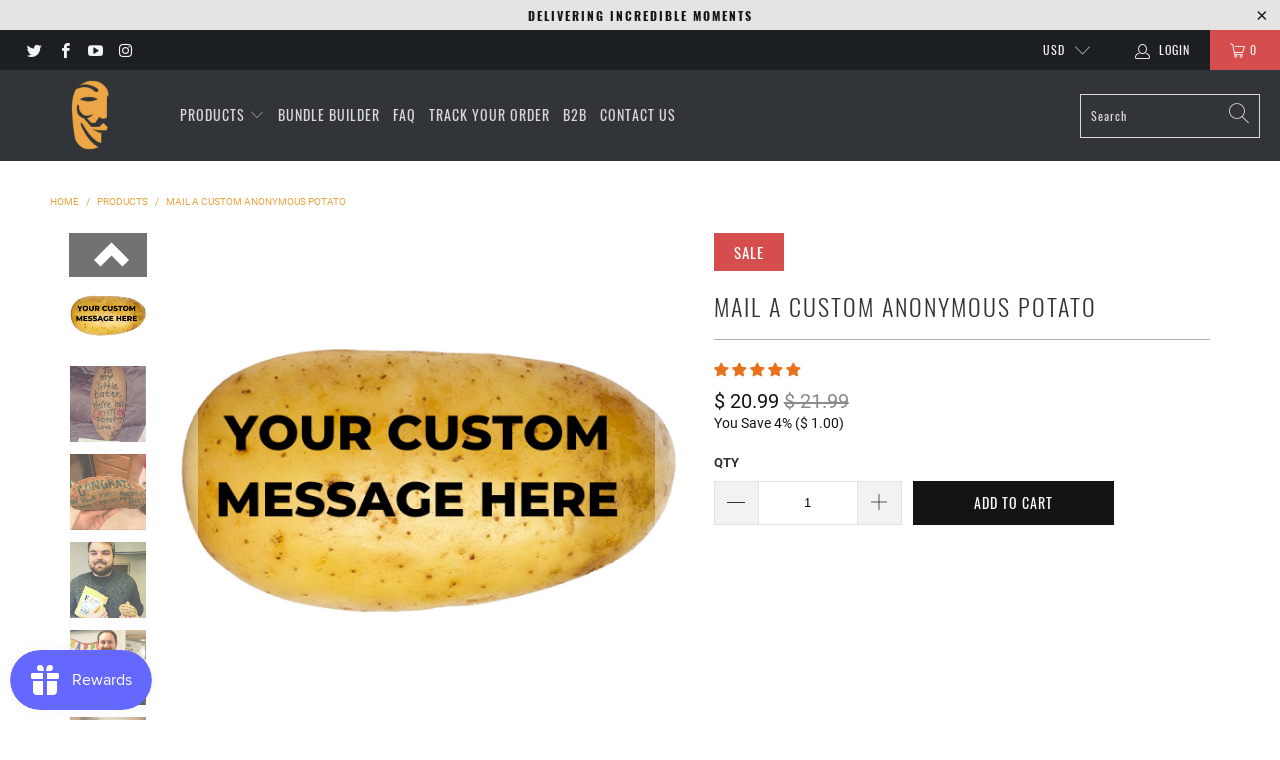

--- FILE ---
content_type: text/html; charset=utf-8
request_url: https://www.anonymouspotato.com/products/large-anonymous-potato
body_size: 78355
content:


 <!DOCTYPE html>
<html data-template="product" lang="en"> <head> <!-- START Google Ads dynamic remarketing by DigitalDarts.com.au v1.5 -->
<!-- Global site tag (gtag.js) - Google Analytics -->
<script async src="https://www.googletagmanager.com/gtag/js?id=UA-74649208-1"></script>
<script>
  window.dataLayer = window.dataLayer || [];
  function gtag(){dataLayer.push(arguments);}
  gtag('js', new Date());
  gtag('config', 'UA-74649208-1', { 'send_page_view': false, 'custom_map': {'dimension1': 'ecomm_prodid', 'dimension2': 'ecomm_pagetype', 'dimension3': 'ecomm_totalvalue'} });
  gtag('config', 'AW-942652087');
</script>

<script>
  gtag('event', 'Dynamic Remarketing', { 'ecomm_pagetype': 'product', 'ecomm_prodid': 'shopify_AU_4886105286_16303215558', 'ecomm_totalvalue': 20.99, 'non_interaction': true });
</script>
<!-- END Google Ads dynamic remarketing by DigitalDarts.com.au --> <meta charset="utf-8"> <meta http-equiv="cleartype" content="on"> <meta name="robots" content="index,follow"> <!-- Mobile Specific Metas --> <meta name="HandheldFriendly" content="True"> <meta name="MobileOptimized" content="320"> <meta name="viewport" content="width=device-width,initial-scale=1"> <meta name="theme-color" content="#ffffff"> <title>
      Mail A Custom Anonymous Potato - AnonymousPotato</title> <link rel="preconnect dns-prefetch" href="https://fonts.shopifycdn.com" /> <link rel="preconnect dns-prefetch" href="https://cdn.shopify.com" /> <link rel="preconnect dns-prefetch" href="https://v.shopify.com" /> <link rel="preconnect dns-prefetch" href="https://cdn.shopifycloud.com" /> <link rel="stylesheet" href="https://cdnjs.cloudflare.com/ajax/libs/fancybox/3.5.6/jquery.fancybox.css"> <!-- Stylesheets for Turbo "6.0.7" --> <link href="//www.anonymouspotato.com/cdn/shop/t/50/assets/styles.scss.css?v=127182775919011556291743023098" rel="stylesheet" type="text/css" media="all" /> <script>
      window.lazySizesConfig = window.lazySizesConfig || {};

      lazySizesConfig.expand = 300;
      lazySizesConfig.loadHidden = false;

      /*! lazysizes - v4.1.4 */
      !function(a,b){var c=b(a,a.document);a.lazySizes=c,"object"==typeof module&&module.exports&&(module.exports=c)}(window,function(a,b){"use strict";if(b.getElementsByClassName){var c,d,e=b.documentElement,f=a.Date,g=a.HTMLPictureElement,h="addEventListener",i="getAttribute",j=a[h],k=a.setTimeout,l=a.requestAnimationFrame||k,m=a.requestIdleCallback,n=/^picture$/i,o=["load","error","lazyincluded","_lazyloaded"],p={},q=Array.prototype.forEach,r=function(a,b){return p[b]||(p[b]=new RegExp("(\\s|^)"+b+"(\\s|$)")),p[b].test(a[i]("class")||"")&&p[b]},s=function(a,b){r(a,b)||a.setAttribute("class",(a[i]("class")||"").trim()+" "+b)},t=function(a,b){var c;(c=r(a,b))&&a.setAttribute("class",(a[i]("class")||"").replace(c," "))},u=function(a,b,c){var d=c?h:"removeEventListener";c&&u(a,b),o.forEach(function(c){a[d](c,b)})},v=function(a,d,e,f,g){var h=b.createEvent("Event");return e||(e={}),e.instance=c,h.initEvent(d,!f,!g),h.detail=e,a.dispatchEvent(h),h},w=function(b,c){var e;!g&&(e=a.picturefill||d.pf)?(c&&c.src&&!b[i]("srcset")&&b.setAttribute("srcset",c.src),e({reevaluate:!0,elements:[b]})):c&&c.src&&(b.src=c.src)},x=function(a,b){return(getComputedStyle(a,null)||{})[b]},y=function(a,b,c){for(c=c||a.offsetWidth;c<d.minSize&&b&&!a._lazysizesWidth;)c=b.offsetWidth,b=b.parentNode;return c},z=function(){var a,c,d=[],e=[],f=d,g=function(){var b=f;for(f=d.length?e:d,a=!0,c=!1;b.length;)b.shift()();a=!1},h=function(d,e){a&&!e?d.apply(this,arguments):(f.push(d),c||(c=!0,(b.hidden?k:l)(g)))};return h._lsFlush=g,h}(),A=function(a,b){return b?function(){z(a)}:function(){var b=this,c=arguments;z(function(){a.apply(b,c)})}},B=function(a){var b,c=0,e=d.throttleDelay,g=d.ricTimeout,h=function(){b=!1,c=f.now(),a()},i=m&&g>49?function(){m(h,{timeout:g}),g!==d.ricTimeout&&(g=d.ricTimeout)}:A(function(){k(h)},!0);return function(a){var d;(a=a===!0)&&(g=33),b||(b=!0,d=e-(f.now()-c),0>d&&(d=0),a||9>d?i():k(i,d))}},C=function(a){var b,c,d=99,e=function(){b=null,a()},g=function(){var a=f.now()-c;d>a?k(g,d-a):(m||e)(e)};return function(){c=f.now(),b||(b=k(g,d))}};!function(){var b,c={lazyClass:"lazyload",loadedClass:"lazyloaded",loadingClass:"lazyloading",preloadClass:"lazypreload",errorClass:"lazyerror",autosizesClass:"lazyautosizes",srcAttr:"data-src",srcsetAttr:"data-srcset",sizesAttr:"data-sizes",minSize:40,customMedia:{},init:!0,expFactor:1.5,hFac:.8,loadMode:2,loadHidden:!0,ricTimeout:0,throttleDelay:125};d=a.lazySizesConfig||a.lazysizesConfig||{};for(b in c)b in d||(d[b]=c[b]);a.lazySizesConfig=d,k(function(){d.init&&F()})}();var D=function(){var g,l,m,o,p,y,D,F,G,H,I,J,K,L,M=/^img$/i,N=/^iframe$/i,O="onscroll"in a&&!/(gle|ing)bot/.test(navigator.userAgent),P=0,Q=0,R=0,S=-1,T=function(a){R--,a&&a.target&&u(a.target,T),(!a||0>R||!a.target)&&(R=0)},U=function(a,c){var d,f=a,g="hidden"==x(b.body,"visibility")||"hidden"!=x(a.parentNode,"visibility")&&"hidden"!=x(a,"visibility");for(F-=c,I+=c,G-=c,H+=c;g&&(f=f.offsetParent)&&f!=b.body&&f!=e;)g=(x(f,"opacity")||1)>0,g&&"visible"!=x(f,"overflow")&&(d=f.getBoundingClientRect(),g=H>d.left&&G<d.right&&I>d.top-1&&F<d.bottom+1);return g},V=function(){var a,f,h,j,k,m,n,p,q,r=c.elements;if((o=d.loadMode)&&8>R&&(a=r.length)){f=0,S++,null==K&&("expand"in d||(d.expand=e.clientHeight>500&&e.clientWidth>500?500:370),J=d.expand,K=J*d.expFactor),K>Q&&1>R&&S>2&&o>2&&!b.hidden?(Q=K,S=0):Q=o>1&&S>1&&6>R?J:P;for(;a>f;f++)if(r[f]&&!r[f]._lazyRace)if(O)if((p=r[f][i]("data-expand"))&&(m=1*p)||(m=Q),q!==m&&(y=innerWidth+m*L,D=innerHeight+m,n=-1*m,q=m),h=r[f].getBoundingClientRect(),(I=h.bottom)>=n&&(F=h.top)<=D&&(H=h.right)>=n*L&&(G=h.left)<=y&&(I||H||G||F)&&(d.loadHidden||"hidden"!=x(r[f],"visibility"))&&(l&&3>R&&!p&&(3>o||4>S)||U(r[f],m))){if(ba(r[f]),k=!0,R>9)break}else!k&&l&&!j&&4>R&&4>S&&o>2&&(g[0]||d.preloadAfterLoad)&&(g[0]||!p&&(I||H||G||F||"auto"!=r[f][i](d.sizesAttr)))&&(j=g[0]||r[f]);else ba(r[f]);j&&!k&&ba(j)}},W=B(V),X=function(a){s(a.target,d.loadedClass),t(a.target,d.loadingClass),u(a.target,Z),v(a.target,"lazyloaded")},Y=A(X),Z=function(a){Y({target:a.target})},$=function(a,b){try{a.contentWindow.location.replace(b)}catch(c){a.src=b}},_=function(a){var b,c=a[i](d.srcsetAttr);(b=d.customMedia[a[i]("data-media")||a[i]("media")])&&a.setAttribute("media",b),c&&a.setAttribute("srcset",c)},aa=A(function(a,b,c,e,f){var g,h,j,l,o,p;(o=v(a,"lazybeforeunveil",b)).defaultPrevented||(e&&(c?s(a,d.autosizesClass):a.setAttribute("sizes",e)),h=a[i](d.srcsetAttr),g=a[i](d.srcAttr),f&&(j=a.parentNode,l=j&&n.test(j.nodeName||"")),p=b.firesLoad||"src"in a&&(h||g||l),o={target:a},p&&(u(a,T,!0),clearTimeout(m),m=k(T,2500),s(a,d.loadingClass),u(a,Z,!0)),l&&q.call(j.getElementsByTagName("source"),_),h?a.setAttribute("srcset",h):g&&!l&&(N.test(a.nodeName)?$(a,g):a.src=g),f&&(h||l)&&w(a,{src:g})),a._lazyRace&&delete a._lazyRace,t(a,d.lazyClass),z(function(){(!p||a.complete&&a.naturalWidth>1)&&(p?T(o):R--,X(o))},!0)}),ba=function(a){var b,c=M.test(a.nodeName),e=c&&(a[i](d.sizesAttr)||a[i]("sizes")),f="auto"==e;(!f&&l||!c||!a[i]("src")&&!a.srcset||a.complete||r(a,d.errorClass)||!r(a,d.lazyClass))&&(b=v(a,"lazyunveilread").detail,f&&E.updateElem(a,!0,a.offsetWidth),a._lazyRace=!0,R++,aa(a,b,f,e,c))},ca=function(){if(!l){if(f.now()-p<999)return void k(ca,999);var a=C(function(){d.loadMode=3,W()});l=!0,d.loadMode=3,W(),j("scroll",function(){3==d.loadMode&&(d.loadMode=2),a()},!0)}};return{_:function(){p=f.now(),c.elements=b.getElementsByClassName(d.lazyClass),g=b.getElementsByClassName(d.lazyClass+" "+d.preloadClass),L=d.hFac,j("scroll",W,!0),j("resize",W,!0),a.MutationObserver?new MutationObserver(W).observe(e,{childList:!0,subtree:!0,attributes:!0}):(e[h]("DOMNodeInserted",W,!0),e[h]("DOMAttrModified",W,!0),setInterval(W,999)),j("hashchange",W,!0),["focus","mouseover","click","load","transitionend","animationend","webkitAnimationEnd"].forEach(function(a){b[h](a,W,!0)}),/d$|^c/.test(b.readyState)?ca():(j("load",ca),b[h]("DOMContentLoaded",W),k(ca,2e4)),c.elements.length?(V(),z._lsFlush()):W()},checkElems:W,unveil:ba}}(),E=function(){var a,c=A(function(a,b,c,d){var e,f,g;if(a._lazysizesWidth=d,d+="px",a.setAttribute("sizes",d),n.test(b.nodeName||""))for(e=b.getElementsByTagName("source"),f=0,g=e.length;g>f;f++)e[f].setAttribute("sizes",d);c.detail.dataAttr||w(a,c.detail)}),e=function(a,b,d){var e,f=a.parentNode;f&&(d=y(a,f,d),e=v(a,"lazybeforesizes",{width:d,dataAttr:!!b}),e.defaultPrevented||(d=e.detail.width,d&&d!==a._lazysizesWidth&&c(a,f,e,d)))},f=function(){var b,c=a.length;if(c)for(b=0;c>b;b++)e(a[b])},g=C(f);return{_:function(){a=b.getElementsByClassName(d.autosizesClass),j("resize",g)},checkElems:g,updateElem:e}}(),F=function(){F.i||(F.i=!0,E._(),D._())};return c={cfg:d,autoSizer:E,loader:D,init:F,uP:w,aC:s,rC:t,hC:r,fire:v,gW:y,rAF:z}}});

      /*! lazysizes - v4.1.4 */
      !function(a,b){var c=function(){b(a.lazySizes),a.removeEventListener("lazyunveilread",c,!0)};b=b.bind(null,a,a.document),"object"==typeof module&&module.exports?b(require("lazysizes")):a.lazySizes?c():a.addEventListener("lazyunveilread",c,!0)}(window,function(a,b,c){"use strict";function d(){this.ratioElems=b.getElementsByClassName("lazyaspectratio"),this._setupEvents(),this.processImages()}if(a.addEventListener){var e,f,g,h=Array.prototype.forEach,i=/^picture$/i,j="data-aspectratio",k="img["+j+"]",l=function(b){return a.matchMedia?(l=function(a){return!a||(matchMedia(a)||{}).matches})(b):a.Modernizr&&Modernizr.mq?!b||Modernizr.mq(b):!b},m=c.aC,n=c.rC,o=c.cfg;d.prototype={_setupEvents:function(){var a=this,c=function(b){b.naturalWidth<36?a.addAspectRatio(b,!0):a.removeAspectRatio(b,!0)},d=function(){a.processImages()};b.addEventListener("load",function(a){a.target.getAttribute&&a.target.getAttribute(j)&&c(a.target)},!0),addEventListener("resize",function(){var b,d=function(){h.call(a.ratioElems,c)};return function(){clearTimeout(b),b=setTimeout(d,99)}}()),b.addEventListener("DOMContentLoaded",d),addEventListener("load",d)},processImages:function(a){var c,d;a||(a=b),c="length"in a&&!a.nodeName?a:a.querySelectorAll(k);for(d=0;d<c.length;d++)c[d].naturalWidth>36?this.removeAspectRatio(c[d]):this.addAspectRatio(c[d])},getSelectedRatio:function(a){var b,c,d,e,f,g=a.parentNode;if(g&&i.test(g.nodeName||""))for(d=g.getElementsByTagName("source"),b=0,c=d.length;c>b;b++)if(e=d[b].getAttribute("data-media")||d[b].getAttribute("media"),o.customMedia[e]&&(e=o.customMedia[e]),l(e)){f=d[b].getAttribute(j);break}return f||a.getAttribute(j)||""},parseRatio:function(){var a=/^\s*([+\d\.]+)(\s*[\/x]\s*([+\d\.]+))?\s*$/,b={};return function(c){var d;return!b[c]&&(d=c.match(a))&&(d[3]?b[c]=d[1]/d[3]:b[c]=1*d[1]),b[c]}}(),addAspectRatio:function(b,c){var d,e=b.offsetWidth,f=b.offsetHeight;return c||m(b,"lazyaspectratio"),36>e&&0>=f?void((e||f&&a.console)&&console.log("Define width or height of image, so we can calculate the other dimension")):(d=this.getSelectedRatio(b),d=this.parseRatio(d),void(d&&(e?b.style.height=e/d+"px":b.style.width=f*d+"px")))},removeAspectRatio:function(a){n(a,"lazyaspectratio"),a.style.height="",a.style.width="",a.removeAttribute(j)}},f=function(){g=a.jQuery||a.Zepto||a.shoestring||a.$,g&&g.fn&&!g.fn.imageRatio&&g.fn.filter&&g.fn.add&&g.fn.find?g.fn.imageRatio=function(){return e.processImages(this.find(k).add(this.filter(k))),this}:g=!1},f(),setTimeout(f),e=new d,a.imageRatio=e,"object"==typeof module&&module.exports?module.exports=e:"function"==typeof define&&define.amd&&define(e)}});

        /*! lazysizes - v4.1.5 */
        !function(a,b){var c=function(){b(a.lazySizes),a.removeEventListener("lazyunveilread",c,!0)};b=b.bind(null,a,a.document),"object"==typeof module&&module.exports?b(require("lazysizes")):a.lazySizes?c():a.addEventListener("lazyunveilread",c,!0)}(window,function(a,b,c){"use strict";if(a.addEventListener){var d=/\s+/g,e=/\s*\|\s+|\s+\|\s*/g,f=/^(.+?)(?:\s+\[\s*(.+?)\s*\])(?:\s+\[\s*(.+?)\s*\])?$/,g=/^\s*\(*\s*type\s*:\s*(.+?)\s*\)*\s*$/,h=/\(|\)|'/,i={contain:1,cover:1},j=function(a){var b=c.gW(a,a.parentNode);return(!a._lazysizesWidth||b>a._lazysizesWidth)&&(a._lazysizesWidth=b),a._lazysizesWidth},k=function(a){var b;return b=(getComputedStyle(a)||{getPropertyValue:function(){}}).getPropertyValue("background-size"),!i[b]&&i[a.style.backgroundSize]&&(b=a.style.backgroundSize),b},l=function(a,b){if(b){var c=b.match(g);c&&c[1]?a.setAttribute("type",c[1]):a.setAttribute("media",lazySizesConfig.customMedia[b]||b)}},m=function(a,c,g){var h=b.createElement("picture"),i=c.getAttribute(lazySizesConfig.sizesAttr),j=c.getAttribute("data-ratio"),k=c.getAttribute("data-optimumx");c._lazybgset&&c._lazybgset.parentNode==c&&c.removeChild(c._lazybgset),Object.defineProperty(g,"_lazybgset",{value:c,writable:!0}),Object.defineProperty(c,"_lazybgset",{value:h,writable:!0}),a=a.replace(d," ").split(e),h.style.display="none",g.className=lazySizesConfig.lazyClass,1!=a.length||i||(i="auto"),a.forEach(function(a){var c,d=b.createElement("source");i&&"auto"!=i&&d.setAttribute("sizes",i),(c=a.match(f))?(d.setAttribute(lazySizesConfig.srcsetAttr,c[1]),l(d,c[2]),l(d,c[3])):d.setAttribute(lazySizesConfig.srcsetAttr,a),h.appendChild(d)}),i&&(g.setAttribute(lazySizesConfig.sizesAttr,i),c.removeAttribute(lazySizesConfig.sizesAttr),c.removeAttribute("sizes")),k&&g.setAttribute("data-optimumx",k),j&&g.setAttribute("data-ratio",j),h.appendChild(g),c.appendChild(h)},n=function(a){if(a.target._lazybgset){var b=a.target,d=b._lazybgset,e=b.currentSrc||b.src;if(e){var f=c.fire(d,"bgsetproxy",{src:e,useSrc:h.test(e)?JSON.stringify(e):e});f.defaultPrevented||(d.style.backgroundImage="url("+f.detail.useSrc+")")}b._lazybgsetLoading&&(c.fire(d,"_lazyloaded",{},!1,!0),delete b._lazybgsetLoading)}};addEventListener("lazybeforeunveil",function(a){var d,e,f;!a.defaultPrevented&&(d=a.target.getAttribute("data-bgset"))&&(f=a.target,e=b.createElement("img"),e.alt="",e._lazybgsetLoading=!0,a.detail.firesLoad=!0,m(d,f,e),setTimeout(function(){c.loader.unveil(e),c.rAF(function(){c.fire(e,"_lazyloaded",{},!0,!0),e.complete&&n({target:e})})}))}),b.addEventListener("load",n,!0),a.addEventListener("lazybeforesizes",function(a){if(a.detail.instance==c&&a.target._lazybgset&&a.detail.dataAttr){var b=a.target._lazybgset,d=k(b);i[d]&&(a.target._lazysizesParentFit=d,c.rAF(function(){a.target.setAttribute("data-parent-fit",d),a.target._lazysizesParentFit&&delete a.target._lazysizesParentFit}))}},!0),b.documentElement.addEventListener("lazybeforesizes",function(a){!a.defaultPrevented&&a.target._lazybgset&&a.detail.instance==c&&(a.detail.width=j(a.target._lazybgset))})}});</script> <meta name="description" content="Mail A Potato with Anonymous Potato! We offer potatoes with customized messages with a fast turnaround time. You send whatever you want on a potato to anyone in the US. Send a potato today!" /> <link rel="shortcut icon" type="image/x-icon" href="//www.anonymouspotato.com/cdn/shop/files/favicon_180x180.png?v=1613723076"> <link rel="apple-touch-icon" href="//www.anonymouspotato.com/cdn/shop/files/favicon_180x180.png?v=1613723076"/> <link rel="apple-touch-icon" sizes="57x57" href="//www.anonymouspotato.com/cdn/shop/files/favicon_57x57.png?v=1613723076"/> <link rel="apple-touch-icon" sizes="60x60" href="//www.anonymouspotato.com/cdn/shop/files/favicon_60x60.png?v=1613723076"/> <link rel="apple-touch-icon" sizes="72x72" href="//www.anonymouspotato.com/cdn/shop/files/favicon_72x72.png?v=1613723076"/> <link rel="apple-touch-icon" sizes="76x76" href="//www.anonymouspotato.com/cdn/shop/files/favicon_76x76.png?v=1613723076"/> <link rel="apple-touch-icon" sizes="114x114" href="//www.anonymouspotato.com/cdn/shop/files/favicon_114x114.png?v=1613723076"/> <link rel="apple-touch-icon" sizes="180x180" href="//www.anonymouspotato.com/cdn/shop/files/favicon_180x180.png?v=1613723076"/> <link rel="apple-touch-icon" sizes="228x228" href="//www.anonymouspotato.com/cdn/shop/files/favicon_228x228.png?v=1613723076"/> <link rel="canonical" href="https://www.anonymouspotato.com/products/large-anonymous-potato" /> <script>window.performance && window.performance.mark && window.performance.mark('shopify.content_for_header.start');</script><meta name="google-site-verification" content="fGVzT0zKakNbees4oEjp26y1TJ3Z1JweVweAZg-t-FM">
<meta name="facebook-domain-verification" content="hia1ra0dninowglszeasb8sd3504v6">
<meta id="shopify-digital-wallet" name="shopify-digital-wallet" content="/11906156/digital_wallets/dialog">
<meta name="shopify-checkout-api-token" content="609e30d6ccb40d779852930afe4b086c">
<link rel="alternate" type="application/json+oembed" href="https://www.anonymouspotato.com/products/large-anonymous-potato.oembed">
<script async="async" src="/checkouts/internal/preloads.js?locale=en-US"></script>
<script id="apple-pay-shop-capabilities" type="application/json">{"shopId":11906156,"countryCode":"US","currencyCode":"USD","merchantCapabilities":["supports3DS"],"merchantId":"gid:\/\/shopify\/Shop\/11906156","merchantName":"AnonymousPotato","requiredBillingContactFields":["postalAddress","email"],"requiredShippingContactFields":["postalAddress","email"],"shippingType":"shipping","supportedNetworks":["visa","masterCard","amex","discover","elo","jcb"],"total":{"type":"pending","label":"AnonymousPotato","amount":"1.00"},"shopifyPaymentsEnabled":true,"supportsSubscriptions":true}</script>
<script id="shopify-features" type="application/json">{"accessToken":"609e30d6ccb40d779852930afe4b086c","betas":["rich-media-storefront-analytics"],"domain":"www.anonymouspotato.com","predictiveSearch":true,"shopId":11906156,"locale":"en"}</script>
<script>var Shopify = Shopify || {};
Shopify.shop = "anonymouspotato.myshopify.com";
Shopify.locale = "en";
Shopify.currency = {"active":"USD","rate":"1.0"};
Shopify.country = "US";
Shopify.theme = {"name":"Before Notify me Snippet Delete","id":124581281991,"schema_name":"Turbo","schema_version":"6.0.7","theme_store_id":null,"role":"main"};
Shopify.theme.handle = "null";
Shopify.theme.style = {"id":null,"handle":null};
Shopify.cdnHost = "www.anonymouspotato.com/cdn";
Shopify.routes = Shopify.routes || {};
Shopify.routes.root = "/";</script>
<script type="module">!function(o){(o.Shopify=o.Shopify||{}).modules=!0}(window);</script>
<script>!function(o){function n(){var o=[];function n(){o.push(Array.prototype.slice.apply(arguments))}return n.q=o,n}var t=o.Shopify=o.Shopify||{};t.loadFeatures=n(),t.autoloadFeatures=n()}(window);</script>
<script id="shop-js-analytics" type="application/json">{"pageType":"product"}</script>
<script defer="defer" async type="module" src="//www.anonymouspotato.com/cdn/shopifycloud/shop-js/modules/v2/client.init-shop-cart-sync_D0dqhulL.en.esm.js"></script>
<script defer="defer" async type="module" src="//www.anonymouspotato.com/cdn/shopifycloud/shop-js/modules/v2/chunk.common_CpVO7qML.esm.js"></script>
<script type="module">
  await import("//www.anonymouspotato.com/cdn/shopifycloud/shop-js/modules/v2/client.init-shop-cart-sync_D0dqhulL.en.esm.js");
await import("//www.anonymouspotato.com/cdn/shopifycloud/shop-js/modules/v2/chunk.common_CpVO7qML.esm.js");

  window.Shopify.SignInWithShop?.initShopCartSync?.({"fedCMEnabled":true,"windoidEnabled":true});

</script>
<script>(function() {
  var isLoaded = false;
  function asyncLoad() {
    if (isLoaded) return;
    isLoaded = true;
    var urls = ["https:\/\/chimpstatic.com\/mcjs-connected\/js\/users\/ae4c459edf664f96919f12934\/159551fc98d8847305b974230.js?shop=anonymouspotato.myshopify.com","https:\/\/chimpstatic.com\/mcjs-connected\/js\/users\/ae4c459edf664f96919f12934\/3c10199d8968a3e5a1300044b.js?shop=anonymouspotato.myshopify.com","https:\/\/intg.snapchat.com\/shopify\/shopify-scevent.js?id=bab29bfd-8b1b-4c82-95c9-db385b0e4866\u0026shop=anonymouspotato.myshopify.com","https:\/\/bingshoppingtool-t2app-prod.trafficmanager.net\/uet\/tracking_script?shop=anonymouspotato.myshopify.com","https:\/\/js.smile.io\/v1\/smile-shopify.js?shop=anonymouspotato.myshopify.com","https:\/\/reconvert-cdn.com\/assets\/js\/store_reconvert_node.js?v=2\u0026scid=N2M4NjBlNWY2NjU3MWM1MTFkNTUxODgxNjkzM2U1MWMuZGFhOThkOTNmYjIwYjQ3OGMyYTY2ZTQ3MDU4NDdkNjA=\u0026shop=anonymouspotato.myshopify.com","\/\/cdn.shopify.com\/proxy\/3c69bb455b8b4490e2c591ed4e407f90ebab38103aff2866d37b5332200b7477\/static.cdn.printful.com\/static\/js\/external\/shopify-product-customizer.js?v=0.28\u0026shop=anonymouspotato.myshopify.com\u0026sp-cache-control=cHVibGljLCBtYXgtYWdlPTkwMA","https:\/\/static.klaviyo.com\/onsite\/js\/TbncSq\/klaviyo.js?company_id=TbncSq\u0026shop=anonymouspotato.myshopify.com","https:\/\/omnisnippet1.com\/platforms\/shopify.js?source=scriptTag\u0026v=2025-05-28T21\u0026shop=anonymouspotato.myshopify.com"];
    for (var i = 0; i <urls.length; i++) {
      var s = document.createElement('script');
      s.type = 'text/javascript';
      s.async = true;
      s.src = urls[i];
      var x = document.getElementsByTagName('script')[0];
      x.parentNode.insertBefore(s, x);
    }
  };
  if(window.attachEvent) {
    window.attachEvent('onload', asyncLoad);
  } else {
    window.addEventListener('load', asyncLoad, false);
  }
})();</script>
<script id="__st">var __st={"a":11906156,"offset":-21600,"reqid":"7a410d76-41a9-4135-ab28-682a2f35bcad-1764437560","pageurl":"www.anonymouspotato.com\/products\/large-anonymous-potato","u":"f9cea7412102","p":"product","rtyp":"product","rid":4886105286};</script>
<script>window.ShopifyPaypalV4VisibilityTracking = true;</script>
<script id="captcha-bootstrap">!function(){'use strict';const t='contact',e='account',n='new_comment',o=[[t,t],['blogs',n],['comments',n],[t,'customer']],c=[[e,'customer_login'],[e,'guest_login'],[e,'recover_customer_password'],[e,'create_customer']],r=t=>t.map((([t,e])=>`form[action*='/${t}']:not([data-nocaptcha='true']) input[name='form_type'][value='${e}']`)).join(','),a=t=>()=>t?[...document.querySelectorAll(t)].map((t=>t.form)):[];function s(){const t=[...o],e=r(t);return a(e)}const i='password',u='form_key',d=['recaptcha-v3-token','g-recaptcha-response','h-captcha-response',i],f=()=>{try{return window.sessionStorage}catch{return}},m='__shopify_v',_=t=>t.elements[u];function p(t,e,n=!1){try{const o=window.sessionStorage,c=JSON.parse(o.getItem(e)),{data:r}=function(t){const{data:e,action:n}=t;return t[m]||n?{data:e,action:n}:{data:t,action:n}}(c);for(const[e,n]of Object.entries(r))t.elements[e]&&(t.elements[e].value=n);n&&o.removeItem(e)}catch(o){console.error('form repopulation failed',{error:o})}}const l='form_type',E='cptcha';function T(t){t.dataset[E]=!0}const w=window,h=w.document,L='Shopify',v='ce_forms',y='captcha';let A=!1;((t,e)=>{const n=(g='f06e6c50-85a8-45c8-87d0-21a2b65856fe',I='https://cdn.shopify.com/shopifycloud/storefront-forms-hcaptcha/ce_storefront_forms_captcha_hcaptcha.v1.5.2.iife.js',D={infoText:'Protected by hCaptcha',privacyText:'Privacy',termsText:'Terms'},(t,e,n)=>{const o=w[L][v],c=o.bindForm;if(c)return c(t,g,e,D).then(n);var r;o.q.push([[t,g,e,D],n]),r=I,A||(h.body.append(Object.assign(h.createElement('script'),{id:'captcha-provider',async:!0,src:r})),A=!0)});var g,I,D;w[L]=w[L]||{},w[L][v]=w[L][v]||{},w[L][v].q=[],w[L][y]=w[L][y]||{},w[L][y].protect=function(t,e){n(t,void 0,e),T(t)},Object.freeze(w[L][y]),function(t,e,n,w,h,L){const[v,y,A,g]=function(t,e,n){const i=e?o:[],u=t?c:[],d=[...i,...u],f=r(d),m=r(i),_=r(d.filter((([t,e])=>n.includes(e))));return[a(f),a(m),a(_),s()]}(w,h,L),I=t=>{const e=t.target;return e instanceof HTMLFormElement?e:e&&e.form},D=t=>v().includes(t);t.addEventListener('submit',(t=>{const e=I(t);if(!e)return;const n=D(e)&&!e.dataset.hcaptchaBound&&!e.dataset.recaptchaBound,o=_(e),c=g().includes(e)&&(!o||!o.value);(n||c)&&t.preventDefault(),c&&!n&&(function(t){try{if(!f())return;!function(t){const e=f();if(!e)return;const n=_(t);if(!n)return;const o=n.value;o&&e.removeItem(o)}(t);const e=Array.from(Array(32),(()=>Math.random().toString(36)[2])).join('');!function(t,e){_(t)||t.append(Object.assign(document.createElement('input'),{type:'hidden',name:u})),t.elements[u].value=e}(t,e),function(t,e){const n=f();if(!n)return;const o=[...t.querySelectorAll(`input[type='${i}']`)].map((({name:t})=>t)),c=[...d,...o],r={};for(const[a,s]of new FormData(t).entries())c.includes(a)||(r[a]=s);n.setItem(e,JSON.stringify({[m]:1,action:t.action,data:r}))}(t,e)}catch(e){console.error('failed to persist form',e)}}(e),e.submit())}));const S=(t,e)=>{t&&!t.dataset[E]&&(n(t,e.some((e=>e===t))),T(t))};for(const o of['focusin','change'])t.addEventListener(o,(t=>{const e=I(t);D(e)&&S(e,y())}));const B=e.get('form_key'),M=e.get(l),P=B&&M;t.addEventListener('DOMContentLoaded',(()=>{const t=y();if(P)for(const e of t)e.elements[l].value===M&&p(e,B);[...new Set([...A(),...v().filter((t=>'true'===t.dataset.shopifyCaptcha))])].forEach((e=>S(e,t)))}))}(h,new URLSearchParams(w.location.search),n,t,e,['guest_login'])})(!0,!0)}();</script>
<script integrity="sha256-52AcMU7V7pcBOXWImdc/TAGTFKeNjmkeM1Pvks/DTgc=" data-source-attribution="shopify.loadfeatures" defer="defer" src="//www.anonymouspotato.com/cdn/shopifycloud/storefront/assets/storefront/load_feature-81c60534.js" crossorigin="anonymous"></script>
<script data-source-attribution="shopify.dynamic_checkout.dynamic.init">var Shopify=Shopify||{};Shopify.PaymentButton=Shopify.PaymentButton||{isStorefrontPortableWallets:!0,init:function(){window.Shopify.PaymentButton.init=function(){};var t=document.createElement("script");t.src="https://www.anonymouspotato.com/cdn/shopifycloud/portable-wallets/latest/portable-wallets.en.js",t.type="module",document.head.appendChild(t)}};
</script>
<script data-source-attribution="shopify.dynamic_checkout.buyer_consent">
  function portableWalletsHideBuyerConsent(e){var t=document.getElementById("shopify-buyer-consent"),n=document.getElementById("shopify-subscription-policy-button");t&&n&&(t.classList.add("hidden"),t.setAttribute("aria-hidden","true"),n.removeEventListener("click",e))}function portableWalletsShowBuyerConsent(e){var t=document.getElementById("shopify-buyer-consent"),n=document.getElementById("shopify-subscription-policy-button");t&&n&&(t.classList.remove("hidden"),t.removeAttribute("aria-hidden"),n.addEventListener("click",e))}window.Shopify?.PaymentButton&&(window.Shopify.PaymentButton.hideBuyerConsent=portableWalletsHideBuyerConsent,window.Shopify.PaymentButton.showBuyerConsent=portableWalletsShowBuyerConsent);
</script>
<script data-source-attribution="shopify.dynamic_checkout.cart.bootstrap">document.addEventListener("DOMContentLoaded",(function(){function t(){return document.querySelector("shopify-accelerated-checkout-cart, shopify-accelerated-checkout")}if(t())Shopify.PaymentButton.init();else{new MutationObserver((function(e,n){t()&&(Shopify.PaymentButton.init(),n.disconnect())})).observe(document.body,{childList:!0,subtree:!0})}}));
</script>
<link id="shopify-accelerated-checkout-styles" rel="stylesheet" media="screen" href="https://www.anonymouspotato.com/cdn/shopifycloud/portable-wallets/latest/accelerated-checkout-backwards-compat.css" crossorigin="anonymous">
<style id="shopify-accelerated-checkout-cart">
        #shopify-buyer-consent {
  margin-top: 1em;
  display: inline-block;
  width: 100%;
}

#shopify-buyer-consent.hidden {
  display: none;
}

#shopify-subscription-policy-button {
  background: none;
  border: none;
  padding: 0;
  text-decoration: underline;
  font-size: inherit;
  cursor: pointer;
}

#shopify-subscription-policy-button::before {
  box-shadow: none;
}

      </style>

<script>window.performance && window.performance.mark && window.performance.mark('shopify.content_for_header.end');</script>

<!-- Bold Options Render Functionality. -->
<script>
    window.BOLD = window.BOLD || {};
        window.BOLD.options = window.BOLD.options || {};
        window.BOLD.options.settings = window.BOLD.options.settings || {};
        window.BOLD.options.settings.v1_variant_mode = window.BOLD.options.settings.v1_variant_mode || true;
        window.BOLD.options.settings.hybrid_fix_auto_insert_inputs =
        window.BOLD.options.settings.hybrid_fix_auto_insert_inputs || true;
</script>

<script>window.BOLD = window.BOLD || {};
    window.BOLD.common = window.BOLD.common || {};
    window.BOLD.common.Shopify = window.BOLD.common.Shopify || {};
    window.BOLD.common.Shopify.shop = {
      domain: 'www.anonymouspotato.com',
      permanent_domain: 'anonymouspotato.myshopify.com',
      url: 'https://www.anonymouspotato.com',
      secure_url: 'https://www.anonymouspotato.com',
      money_format: "$ {{amount}}",
      currency: "USD"
    };
    window.BOLD.common.Shopify.customer = {
      id: null,
      tags: null,
    };
    window.BOLD.common.Shopify.cart = {"note":null,"attributes":{},"original_total_price":0,"total_price":0,"total_discount":0,"total_weight":0.0,"item_count":0,"items":[],"requires_shipping":false,"currency":"USD","items_subtotal_price":0,"cart_level_discount_applications":[],"checkout_charge_amount":0};
    window.BOLD.common.template = 'product';window.BOLD.common.Shopify.formatMoney = function(money, format) {
        function n(t, e) {
            return "undefined" == typeof t ? e : t
        }
        function r(t, e, r, i) {
            if (e = n(e, 2),
                r = n(r, ","),
                i = n(i, "."),
            isNaN(t) || null == t)
                return 0;
            t = (t / 100).toFixed(e);
            var o = t.split(".")
                , a = o[0].replace(/(\d)(?=(\d\d\d)+(?!\d))/g, "$1" + r)
                , s = o[1] ? i + o[1] : "";
            return a + s
        }
        "string" == typeof money && (money = money.replace(".", ""));
        var i = ""
            , o = /\{\{\s*(\w+)\s*\}\}/
            , a = format || window.BOLD.common.Shopify.shop.money_format || window.Shopify.money_format || "$ {{ amount }}";
        switch (a.match(o)[1]) {
            case "amount":
                i = r(money, 2, ",", ".");
                break;
            case "amount_no_decimals":
                i = r(money, 0, ",", ".");
                break;
            case "amount_with_comma_separator":
                i = r(money, 2, ".", ",");
                break;
            case "amount_no_decimals_with_comma_separator":
                i = r(money, 0, ".", ",");
                break;
            case "amount_with_space_separator":
                i = r(money, 2, " ", ",");
                break;
            case "amount_no_decimals_with_space_separator":
                i = r(money, 0, " ", ",");
                break;
            case "amount_with_apostrophe_separator":
                i = r(money, 2, "'", ".");
                break;
        }
        return a.replace(o, i);
    };
    window.BOLD.common.Shopify.saveProduct = function (handle, product) {
      if (typeof handle === 'string' && typeof window.BOLD.common.Shopify.products[handle] === 'undefined') {
        if (typeof product === 'number') {
          window.BOLD.common.Shopify.handles[product] = handle;
          product = { id: product };
        }
        window.BOLD.common.Shopify.products[handle] = product;
      }
    };
    window.BOLD.common.Shopify.saveVariant = function (variant_id, variant) {
      if (typeof variant_id === 'number' && typeof window.BOLD.common.Shopify.variants[variant_id] === 'undefined') {
        window.BOLD.common.Shopify.variants[variant_id] = variant;
      }
    };window.BOLD.common.Shopify.products = window.BOLD.common.Shopify.products || {};
    window.BOLD.common.Shopify.variants = window.BOLD.common.Shopify.variants || {};
    window.BOLD.common.Shopify.handles = window.BOLD.common.Shopify.handles || {};window.BOLD.common.Shopify.handle = "large-anonymous-potato"
window.BOLD.common.Shopify.saveProduct("large-anonymous-potato", 4886105286);window.BOLD.common.Shopify.saveVariant(16303215558, { product_id: 4886105286, product_handle: "large-anonymous-potato", price: 2099, group_id: '', csp_metafield: {}});window.BOLD.apps_installed = {"Product Options":2} || {};window.BOLD.common.Shopify.metafields = window.BOLD.common.Shopify.metafields || {};window.BOLD.common.Shopify.metafields["bold_rp"] = {};window.BOLD.common.Shopify.metafields["bold_csp_defaults"] = {};window.BOLD.common.cacheParams = window.BOLD.common.cacheParams || {};
</script>

<script>
    window.BOLD.common.cacheParams.options = 1764230871;
</script>
<link href="//www.anonymouspotato.com/cdn/shop/t/50/assets/bold-options.css?v=43435955310969003071625102515" rel="stylesheet" type="text/css" media="all" />
<script defer src="https://options.shopapps.site/js/options.js"></script><!-- Bold Options Render Functionality. -->
    
    

<meta name="author" content="AnonymousPotato">
<meta property="og:url" content="https://www.anonymouspotato.com/products/large-anonymous-potato">
<meta property="og:site_name" content="AnonymousPotato"> <meta property="og:type" content="product"> <meta property="og:title" content="Mail A Custom Anonymous Potato"> <meta property="og:image" content="https://www.anonymouspotato.com/cdn/shop/products/anonymous_potato_600x.png?v=1598396967"> <meta property="og:image:secure_url" content="https://www.anonymouspotato.com/cdn/shop/products/anonymous_potato_600x.png?v=1598396967"> <meta property="og:image:width" content="1080"> <meta property="og:image:height" content="1080"> <meta property="og:image" content="https://www.anonymouspotato.com/cdn/shop/products/Screenshot_2018-11-20_16.18.23_600x.png?v=1604694108"> <meta property="og:image:secure_url" content="https://www.anonymouspotato.com/cdn/shop/products/Screenshot_2018-11-20_16.18.23_600x.png?v=1604694108"> <meta property="og:image:width" content="600"> <meta property="og:image:height" content="597"> <meta property="og:image" content="https://www.anonymouspotato.com/cdn/shop/products/Screenshot_2018-11-20_16.18.42_600x.png?v=1604694108"> <meta property="og:image:secure_url" content="https://www.anonymouspotato.com/cdn/shop/products/Screenshot_2018-11-20_16.18.42_600x.png?v=1604694108"> <meta property="og:image:width" content="596"> <meta property="og:image:height" content="598"> <meta property="product:price:amount" content="20.99"> <meta property="product:price:currency" content="USD"> <meta property="og:description" content="Mail A Potato with Anonymous Potato! We offer potatoes with customized messages with a fast turnaround time. You send whatever you want on a potato to anyone in the US. Send a potato today!"> <meta name="twitter:site" content="@anonymous_potat?lang=en">

<meta name="twitter:card" content="summary"> <meta name="twitter:title" content="Mail A Custom Anonymous Potato"> <meta name="twitter:description" content="Traditional Mail Is BORING. Time to bring it alive with an Anonymous Potato. Seriously, make someone&#39;s day or leave them confused with an Anonymous Potato.  Our team will write the designated custom text and ship it to your recipient with our fulfillment address as the sender.  Instructions  Custom Text Add your custom text in the &quot;Enter Your Potato Message&quot; box. Text is limited to 130 characters.  Checking Out Provide the RECIPIENTS SHIPPING ADDRESS and YOUR EMAIL ADDRESS on the checkout page Click for more FAQ&#39;s  Click for our shipping policy   Shipping Instructions Process Time: Processing An Order Can take 1-3 Business Days. We typically fulfill ASAP orders on the same or next business day before 5:00 pm Cst. Our Holiday Processing time is 3-6 Business Days. Shipping Time The standard shipping time is 3-6 days. We cannot guarantee delivery on a specific date. Though we will"> <meta name="twitter:image" content="https://www.anonymouspotato.com/cdn/shop/products/anonymous_potato_240x.png?v=1598396967"> <meta name="twitter:image:width" content="240"> <meta name="twitter:image:height" content="240"> <meta name="twitter:image:alt" content="Mail A Custom Anonymous Potato"> <script src="//www.anonymouspotato.com/cdn/shop/t/50/assets/jquery.min.js?v=81049236547974671631625102519"></script> <script>
       var gift_box = "true";
       var hide_elem='';
      
              $(document).ready(function(){
                var timer = setInterval(function(){
                  var elem = $(".bold_option_radio").length;
//                     console.log(elem);
                    if(elem > 0){
                      clearInterval(timer);
                      $(".bold_option_radio").each(function(){
                        var bold_title = $(this).find(".bold_option_title").text().trim();
//                         console.log("bf"+bold_title);
                        if(bold_title == "Add Surprise Gift Box?" && gift_box == "false"){
                           $(this).remove();
                        }
                      });
                    }
                },1000);
              });</script> <script>
       var popup_card = "true";
       var popup_cardo = "true";

       var hide_elem='';
      
              $(document).ready(function(){
                var timer = setInterval(function(){
                  var elem = $(".bold_option_radio").length;
//                     console.log(elem);
                    if(elem > 0){
                      clearInterval(timer);
                      $(".bold_option_radio").each(function(){
                        var bold_title = $(this).find(".bold_option_title").text().trim();
//                         console.log("bf"+bold_title);
                        if(bold_title == "Add A 3D PopUp Card?"){
                          if(popup_card == "false" || popup_cardo == "false" ){
                            $(this).remove();
                          }
                        }
                      });
                    }
                },1000);
              });</script> <script>
       var gift_box = "true";
       var hide_elem='';
      
              $(document).ready(function(){
                var timer = setInterval(function(){
                  var elem = $(".bold_option_radio").length;
//                     console.log(elem);
                    if(elem > 0){
                      clearInterval(timer);
                      $(".bold_option_radio").each(function(){
                        var bold_title = $(this).find(".bold_option_title").text().trim();
//                         console.log("bf"+bold_title);
                        if(bold_title == "Add A Potato Sticker?" && gift_box == "false"){
                           $(this).remove();
                        }
                      });
                    }
                },1000);
              });</script> <link rel="stylesheet" type="text/css" href="//cdn.jsdelivr.net/npm/slick-carousel@1.8.1/slick/slick.css"/>
    
<!-- Start of Judge.me Core -->
<link rel="dns-prefetch" href="https://cdn.judge.me/">
<script data-cfasync='false' class='jdgm-settings-script'>window.jdgmSettings={"pagination":5,"disable_web_reviews":false,"badge_no_review_text":"No reviews","badge_n_reviews_text":"{{ n }} review/reviews","badge_star_color":"#e7721b","hide_badge_preview_if_no_reviews":true,"badge_hide_text":false,"enforce_center_preview_badge":false,"widget_title":"Customer Reviews","widget_open_form_text":"Write a review","widget_close_form_text":"Cancel review","widget_refresh_page_text":"Refresh page","widget_summary_text":"Based on {{ number_of_reviews }} review/reviews","widget_no_review_text":"Be the first to write a review","widget_name_field_text":"Name","widget_verified_name_field_text":"Verified Name (public)","widget_name_placeholder_text":"Enter your name (public)","widget_required_field_error_text":"This field is required.","widget_email_field_text":"Email","widget_verified_email_field_text":"Verified Email (private, can not be edited)","widget_email_placeholder_text":"Enter your email (private)","widget_email_field_error_text":"Please enter a valid email address.","widget_rating_field_text":"Rating","widget_review_title_field_text":"Review Title","widget_review_title_placeholder_text":"Give your review a title","widget_review_body_field_text":"Review","widget_review_body_placeholder_text":"Write your comments here","widget_pictures_field_text":"Picture/Video (optional)","widget_submit_review_text":"Submit Review","widget_submit_verified_review_text":"Submit Verified Review","widget_submit_success_msg_with_auto_publish":"Thank you! Please refresh the page in a few moments to see your review. You can remove or edit your review by logging into \u003ca href='https://judge.me/login' target='_blank' rel='nofollow noopener'\u003eJudge.me\u003c/a\u003e","widget_submit_success_msg_no_auto_publish":"Thank you! Your review will be published as soon as it is approved by the shop admin. You can remove or edit your review by logging into \u003ca href='https://judge.me/login' target='_blank' rel='nofollow noopener'\u003eJudge.me\u003c/a\u003e","widget_show_default_reviews_out_of_total_text":"Showing {{ n_reviews_shown }} out of {{ n_reviews }} reviews.","widget_show_all_link_text":"Show all","widget_show_less_link_text":"Show less","widget_author_said_text":"{{ reviewer_name }} said:","widget_days_text":"{{ n }} days ago","widget_weeks_text":"{{ n }} week/weeks ago","widget_months_text":"{{ n }} month/months ago","widget_years_text":"{{ n }} year/years ago","widget_yesterday_text":"Yesterday","widget_today_text":"Today","widget_replied_text":"\u003e\u003e {{ shop_name }} replied:","widget_read_more_text":"Read more","widget_rating_filter_see_all_text":"See all reviews","widget_sorting_most_recent_text":"Most Recent","widget_sorting_highest_rating_text":"Highest Rating","widget_sorting_lowest_rating_text":"Lowest Rating","widget_sorting_with_pictures_text":"Only Pictures","widget_sorting_most_helpful_text":"Most Helpful","widget_open_question_form_text":"Ask a question","widget_reviews_subtab_text":"Reviews","widget_questions_subtab_text":"Questions","widget_question_label_text":"Question","widget_answer_label_text":"Answer","widget_question_placeholder_text":"Write your question here","widget_submit_question_text":"Submit Question","widget_question_submit_success_text":"Thank you for your question! We will notify you once it gets answered.","widget_star_color":"#e7721b","verified_badge_text":"Verified Buyer","verified_badge_bg_color":"#ffffff","verified_badge_placement":"right-of-timestamp","widget_review_max_height":2,"widget_hide_border":true,"widget_social_share":true,"widget_thumb":false,"widget_review_location_show":false,"widget_location_format":"country_iso_code","all_reviews_include_out_of_store_products":true,"all_reviews_out_of_store_text":"(out of store)","all_reviews_product_name_prefix_text":"about","enable_review_pictures":true,"enable_question_anwser":true,"widget_product_reviews_subtab_text":"Product Reviews","widget_shop_reviews_subtab_text":"Shop Reviews","widget_sorting_pictures_first_text":"Pictures First","floating_tab_button_name":"★ Judge.me Reviews","floating_tab_title":"Let customers speak for us","floating_tab_url":"","floating_tab_url_enabled":false,"all_reviews_text_badge_text":"Customers rate us {{ shop.metafields.judgeme.all_reviews_rating | round: 1 }}/5 based on {{ shop.metafields.judgeme.all_reviews_count }} reviews.","all_reviews_text_badge_text_branded_style":"{{ shop.metafields.judgeme.all_reviews_rating | round: 1 }} out of 5 stars based on {{ shop.metafields.judgeme.all_reviews_count }} reviews","all_reviews_text_badge_url":"","featured_carousel_title":"Let customers speak for us","featured_carousel_count_text":"from {{ n }} reviews","featured_carousel_url":"","verified_count_badge_url":"","widget_show_histogram":false,"widget_star_use_custom_color":true,"widget_verified_badge_use_custom_color":true,"picture_reminder_submit_button":"Upload Pictures","enable_review_videos":true,"widget_sorting_videos_first_text":"Videos First","widget_review_pending_text":"Pending","remove_microdata_snippet":true,"preview_badge_no_question_text":"No questions","preview_badge_n_question_text":"{{ number_of_questions }} question/questions","widget_search_bar_placeholder":"Search reviews","widget_sorting_verified_only_text":"Verified only","featured_carousel_more_reviews_button_text":"Read more reviews","featured_carousel_view_product_button_text":"View product","all_reviews_page_load_more_text":"Load More Reviews","disable_fb_tab_reviews":true,"widget_public_name_text":"displayed publicly like","default_reviewer_name_has_non_latin":true,"widget_reviewer_anonymous":"Anonymous","medals_widget_title":"Judge.me Review Medals","widget_invalid_yt_video_url_error_text":"Not a YouTube video URL","widget_max_length_field_error_text":"Please enter no more than {0} characters.","widget_verified_by_shop_text":"Verified by Shop","widget_load_with_code_splitting":true,"widget_ugc_title":"Made by us, Shared by you","widget_ugc_subtitle":"Tag us to see your picture featured in our page","widget_ugc_primary_button_text":"Buy Now","widget_ugc_secondary_button_text":"Load More","widget_ugc_reviews_button_text":"View Reviews","widget_rating_metafield_value_type":true,"widget_summary_average_rating_text":"{{ average_rating }} out of 5","widget_media_grid_title":"Customer photos \u0026 videos","widget_media_grid_see_more_text":"See more","widget_verified_by_judgeme_text":"Verified by Judge.me","widget_verified_by_judgeme_text_in_store_medals":"Verified by Judge.me","widget_media_field_exceed_quantity_message":"Sorry, we can only accept {{ max_media }} for one review.","widget_media_field_exceed_limit_message":"{{ file_name }} is too large, please select a {{ media_type }} less than {{ size_limit }}MB.","widget_review_submitted_text":"Review Submitted!","widget_question_submitted_text":"Question Submitted!","widget_close_form_text_question":"Cancel","widget_write_your_answer_here_text":"Write your answer here","widget_show_collected_by_judgeme":false,"widget_collected_by_judgeme_text":"collected by Judge.me","widget_load_more_text":"Load More","widget_full_review_text":"Full Review","widget_read_more_reviews_text":"Read More Reviews","widget_read_questions_text":"Read Questions","widget_questions_and_answers_text":"Questions \u0026 Answers","widget_verified_by_text":"Verified by","widget_number_of_reviews_text":"{{ number_of_reviews }} reviews","widget_back_button_text":"Back","widget_next_button_text":"Next","widget_custom_forms_filter_button":"Filters","custom_forms_style":"vertical","how_reviews_are_collected":"How reviews are collected?","widget_gdpr_statement":"How we use your data: We’ll only contact you about the review you left, and only if necessary. By submitting your review, you agree to Judge.me’s \u003ca href='https://judge.me/terms' target='_blank' rel='nofollow noopener'\u003eterms\u003c/a\u003e, \u003ca href='https://judge.me/privacy' target='_blank' rel='nofollow noopener'\u003eprivacy\u003c/a\u003e and \u003ca href='https://judge.me/content-policy' target='_blank' rel='nofollow noopener'\u003econtent\u003c/a\u003e policies.","preview_badge_product_page_install_preference":true,"platform":"shopify","branding_url":"https://judge.me/reviews/anonymouspotato.myshopify.com","branding_text":"Powered by Judge.me","locale":"en","reply_name":"AnonymousPotato","widget_version":"2.1","footer":true,"autopublish":true,"review_dates":true,"enable_custom_form":false,"shop_use_review_site":true,"can_be_branded":false};</script> <style class='jdgm-settings-style'>.jdgm-xx{left:0}:not(.jdgm-prev-badge__stars)>.jdgm-star{color:#e7721b}.jdgm-histogram .jdgm-star.jdgm-star{color:#e7721b}.jdgm-preview-badge .jdgm-star.jdgm-star{color:#e7721b}.jdgm-prev-badge[data-average-rating='0.00']{display:none !important}.jdgm-widget.jdgm-all-reviews-widget,.jdgm-widget .jdgm-rev-widg{border:none;padding:0}.jdgm-author-all-initials{display:none !important}.jdgm-author-last-initial{display:none !important}.jdgm-rev-widg__title{visibility:hidden}.jdgm-rev-widg__summary-text{visibility:hidden}.jdgm-prev-badge__text{visibility:hidden}.jdgm-rev__replier:before{content:'anonymouspotato.com'}.jdgm-rev__prod-link-prefix:before{content:'about'}.jdgm-rev__out-of-store-text:before{content:'(out of store)'}@media only screen and (min-width: 768px){.jdgm-rev__pics .jdgm-rev_all-rev-page-picture-separator,.jdgm-rev__pics .jdgm-rev__product-picture{display:none}}@media only screen and (max-width: 768px){.jdgm-rev__pics .jdgm-rev_all-rev-page-picture-separator,.jdgm-rev__pics .jdgm-rev__product-picture{display:none}}.jdgm-preview-badge[data-template="collection"]{display:none !important}.jdgm-preview-badge[data-template="index"]{display:none !important}.jdgm-review-widget[data-from-snippet="true"]{display:none !important}.jdgm-verified-count-badget[data-from-snippet="true"]{display:none !important}.jdgm-carousel-wrapper[data-from-snippet="true"]{display:none !important}.jdgm-all-reviews-text[data-from-snippet="true"]{display:none !important}.jdgm-medals-section[data-from-snippet="true"]{display:none !important}.jdgm-ugc-media-wrapper[data-from-snippet="true"]{display:none !important}.jdgm-histogram{display:none !important}.jdgm-widget .jdgm-sort-dropdown-wrapper{margin-top:12px}
</style> <style class='jdgm-miracle-styles'>
  @-webkit-keyframes jdgm-spin{0%{-webkit-transform:rotate(0deg);-ms-transform:rotate(0deg);transform:rotate(0deg)}100%{-webkit-transform:rotate(359deg);-ms-transform:rotate(359deg);transform:rotate(359deg)}}@keyframes jdgm-spin{0%{-webkit-transform:rotate(0deg);-ms-transform:rotate(0deg);transform:rotate(0deg)}100%{-webkit-transform:rotate(359deg);-ms-transform:rotate(359deg);transform:rotate(359deg)}}@font-face{font-family:'JudgemeStar';src:url("[data-uri]") format("woff");font-weight:normal;font-style:normal}.jdgm-star{font-family:'JudgemeStar';display:inline !important;text-decoration:none !important;padding:0 4px 0 0 !important;margin:0 !important;font-weight:bold;opacity:1;-webkit-font-smoothing:antialiased;-moz-osx-font-smoothing:grayscale}.jdgm-star:hover{opacity:1}.jdgm-star:last-of-type{padding:0 !important}.jdgm-star.jdgm--on:before{content:"\e000"}.jdgm-star.jdgm--off:before{content:"\e001"}.jdgm-star.jdgm--half:before{content:"\e002"}.jdgm-widget *{margin:0;line-height:1.4;-webkit-box-sizing:border-box;-moz-box-sizing:border-box;box-sizing:border-box;-webkit-overflow-scrolling:touch}.jdgm-hidden{display:none !important;visibility:hidden !important}.jdgm-temp-hidden{display:none}.jdgm-spinner{width:40px;height:40px;margin:auto;border-radius:50%;border-top:2px solid #eee;border-right:2px solid #eee;border-bottom:2px solid #eee;border-left:2px solid #ccc;-webkit-animation:jdgm-spin 0.8s infinite linear;animation:jdgm-spin 0.8s infinite linear}.jdgm-prev-badge{display:block !important}

</style>


  
  
   


<script data-cfasync='false' class='jdgm-script'>
!function(e){window.jdgm=window.jdgm||{},jdgm.CDN_HOST="https://cdn.judge.me/",
jdgm.docReady=function(d){(e.attachEvent?"complete"===e.readyState:"loading"!==e.readyState)?
setTimeout(d,0):e.addEventListener("DOMContentLoaded",d)},jdgm.loadCSS=function(d,t,o,s){
!o&&jdgm.loadCSS.requestedUrls.indexOf(d)>=0||(jdgm.loadCSS.requestedUrls.push(d),
(s=e.createElement("link")).rel="stylesheet",s.class="jdgm-stylesheet",s.media="nope!",
s.href=d,s.onload=function(){this.media="all",t&&setTimeout(t)},e.body.appendChild(s))},
jdgm.loadCSS.requestedUrls=[],jdgm.docReady(function(){(window.jdgmLoadCSS||e.querySelectorAll(
".jdgm-widget, .jdgm-all-reviews-page").length>0)&&(jdgmSettings.widget_load_with_code_splitting?
parseFloat(jdgmSettings.widget_version)>=3?jdgm.loadCSS(jdgm.CDN_HOST+"widget_v3/base.css"):
jdgm.loadCSS(jdgm.CDN_HOST+"widget/base.css"):jdgm.loadCSS(jdgm.CDN_HOST+"shopify_v2.css"))})}(document);
</script>
<script async data-cfasync="false" type="text/javascript" src="https://cdn.judge.me/loader.js"></script>

<noscript><link rel="stylesheet" type="text/css" media="all" href="https://cdn.judge.me/shopify_v2.css"></noscript>
<!-- End of Judge.me Core -->


    
<link href="https://cdnjs.cloudflare.com/ajax/libs/jqueryui/1.9.2/themes/base/jquery.ui.datepicker.min.css" rel="stylesheet" type="text/css" media="all" />
<link href="https://cdnjs.cloudflare.com/ajax/libs/jqueryui/1.9.2/themes/base/jquery.ui.core.min.css" rel="stylesheet" type="text/css" media="all" />
<link href="https://cdnjs.cloudflare.com/ajax/libs/jqueryui/1.9.2/themes/base/jquery.ui.base.min.css" rel="stylesheet" type="text/css" media="all" />
<link href="https://cdnjs.cloudflare.com/ajax/libs/jqueryui/1.9.2/themes/base/jquery.ui.theme.min.css" rel="stylesheet" type="text/css" media="all" />
<script src="https://cdnjs.cloudflare.com/ajax/libs/jqueryui/1.9.2/jquery.ui.datepicker.min.js" type="text/javascript"></script>
<script src="https://cdnjs.cloudflare.com/ajax/libs/jqueryui/1.9.2/jquery.ui.core.min.js" type="text/javascript"></script>
<link href="https://monorail-edge.shopifysvc.com" rel="dns-prefetch">
<script>(function(){if ("sendBeacon" in navigator && "performance" in window) {try {var session_token_from_headers = performance.getEntriesByType('navigation')[0].serverTiming.find(x => x.name == '_s').description;} catch {var session_token_from_headers = undefined;}var session_cookie_matches = document.cookie.match(/_shopify_s=([^;]*)/);var session_token_from_cookie = session_cookie_matches && session_cookie_matches.length === 2 ? session_cookie_matches[1] : "";var session_token = session_token_from_headers || session_token_from_cookie || "";function handle_abandonment_event(e) {var entries = performance.getEntries().filter(function(entry) {return /monorail-edge.shopifysvc.com/.test(entry.name);});if (!window.abandonment_tracked && entries.length === 0) {window.abandonment_tracked = true;var currentMs = Date.now();var navigation_start = performance.timing.navigationStart;var payload = {shop_id: 11906156,url: window.location.href,navigation_start,duration: currentMs - navigation_start,session_token,page_type: "product"};window.navigator.sendBeacon("https://monorail-edge.shopifysvc.com/v1/produce", JSON.stringify({schema_id: "online_store_buyer_site_abandonment/1.1",payload: payload,metadata: {event_created_at_ms: currentMs,event_sent_at_ms: currentMs}}));}}window.addEventListener('pagehide', handle_abandonment_event);}}());</script>
<script id="web-pixels-manager-setup">(function e(e,d,r,n,o){if(void 0===o&&(o={}),!Boolean(null===(a=null===(i=window.Shopify)||void 0===i?void 0:i.analytics)||void 0===a?void 0:a.replayQueue)){var i,a;window.Shopify=window.Shopify||{};var t=window.Shopify;t.analytics=t.analytics||{};var s=t.analytics;s.replayQueue=[],s.publish=function(e,d,r){return s.replayQueue.push([e,d,r]),!0};try{self.performance.mark("wpm:start")}catch(e){}var l=function(){var e={modern:/Edge?\/(1{2}[4-9]|1[2-9]\d|[2-9]\d{2}|\d{4,})\.\d+(\.\d+|)|Firefox\/(1{2}[4-9]|1[2-9]\d|[2-9]\d{2}|\d{4,})\.\d+(\.\d+|)|Chrom(ium|e)\/(9{2}|\d{3,})\.\d+(\.\d+|)|(Maci|X1{2}).+ Version\/(15\.\d+|(1[6-9]|[2-9]\d|\d{3,})\.\d+)([,.]\d+|)( \(\w+\)|)( Mobile\/\w+|) Safari\/|Chrome.+OPR\/(9{2}|\d{3,})\.\d+\.\d+|(CPU[ +]OS|iPhone[ +]OS|CPU[ +]iPhone|CPU IPhone OS|CPU iPad OS)[ +]+(15[._]\d+|(1[6-9]|[2-9]\d|\d{3,})[._]\d+)([._]\d+|)|Android:?[ /-](13[3-9]|1[4-9]\d|[2-9]\d{2}|\d{4,})(\.\d+|)(\.\d+|)|Android.+Firefox\/(13[5-9]|1[4-9]\d|[2-9]\d{2}|\d{4,})\.\d+(\.\d+|)|Android.+Chrom(ium|e)\/(13[3-9]|1[4-9]\d|[2-9]\d{2}|\d{4,})\.\d+(\.\d+|)|SamsungBrowser\/([2-9]\d|\d{3,})\.\d+/,legacy:/Edge?\/(1[6-9]|[2-9]\d|\d{3,})\.\d+(\.\d+|)|Firefox\/(5[4-9]|[6-9]\d|\d{3,})\.\d+(\.\d+|)|Chrom(ium|e)\/(5[1-9]|[6-9]\d|\d{3,})\.\d+(\.\d+|)([\d.]+$|.*Safari\/(?![\d.]+ Edge\/[\d.]+$))|(Maci|X1{2}).+ Version\/(10\.\d+|(1[1-9]|[2-9]\d|\d{3,})\.\d+)([,.]\d+|)( \(\w+\)|)( Mobile\/\w+|) Safari\/|Chrome.+OPR\/(3[89]|[4-9]\d|\d{3,})\.\d+\.\d+|(CPU[ +]OS|iPhone[ +]OS|CPU[ +]iPhone|CPU IPhone OS|CPU iPad OS)[ +]+(10[._]\d+|(1[1-9]|[2-9]\d|\d{3,})[._]\d+)([._]\d+|)|Android:?[ /-](13[3-9]|1[4-9]\d|[2-9]\d{2}|\d{4,})(\.\d+|)(\.\d+|)|Mobile Safari.+OPR\/([89]\d|\d{3,})\.\d+\.\d+|Android.+Firefox\/(13[5-9]|1[4-9]\d|[2-9]\d{2}|\d{4,})\.\d+(\.\d+|)|Android.+Chrom(ium|e)\/(13[3-9]|1[4-9]\d|[2-9]\d{2}|\d{4,})\.\d+(\.\d+|)|Android.+(UC? ?Browser|UCWEB|U3)[ /]?(15\.([5-9]|\d{2,})|(1[6-9]|[2-9]\d|\d{3,})\.\d+)\.\d+|SamsungBrowser\/(5\.\d+|([6-9]|\d{2,})\.\d+)|Android.+MQ{2}Browser\/(14(\.(9|\d{2,})|)|(1[5-9]|[2-9]\d|\d{3,})(\.\d+|))(\.\d+|)|K[Aa][Ii]OS\/(3\.\d+|([4-9]|\d{2,})\.\d+)(\.\d+|)/},d=e.modern,r=e.legacy,n=navigator.userAgent;return n.match(d)?"modern":n.match(r)?"legacy":"unknown"}(),u="modern"===l?"modern":"legacy",c=(null!=n?n:{modern:"",legacy:""})[u],f=function(e){return[e.baseUrl,"/wpm","/b",e.hashVersion,"modern"===e.buildTarget?"m":"l",".js"].join("")}({baseUrl:d,hashVersion:r,buildTarget:u}),m=function(e){var d=e.version,r=e.bundleTarget,n=e.surface,o=e.pageUrl,i=e.monorailEndpoint;return{emit:function(e){var a=e.status,t=e.errorMsg,s=(new Date).getTime(),l=JSON.stringify({metadata:{event_sent_at_ms:s},events:[{schema_id:"web_pixels_manager_load/3.1",payload:{version:d,bundle_target:r,page_url:o,status:a,surface:n,error_msg:t},metadata:{event_created_at_ms:s}}]});if(!i)return console&&console.warn&&console.warn("[Web Pixels Manager] No Monorail endpoint provided, skipping logging."),!1;try{return self.navigator.sendBeacon.bind(self.navigator)(i,l)}catch(e){}var u=new XMLHttpRequest;try{return u.open("POST",i,!0),u.setRequestHeader("Content-Type","text/plain"),u.send(l),!0}catch(e){return console&&console.warn&&console.warn("[Web Pixels Manager] Got an unhandled error while logging to Monorail."),!1}}}}({version:r,bundleTarget:l,surface:e.surface,pageUrl:self.location.href,monorailEndpoint:e.monorailEndpoint});try{o.browserTarget=l,function(e){var d=e.src,r=e.async,n=void 0===r||r,o=e.onload,i=e.onerror,a=e.sri,t=e.scriptDataAttributes,s=void 0===t?{}:t,l=document.createElement("script"),u=document.querySelector("head"),c=document.querySelector("body");if(l.async=n,l.src=d,a&&(l.integrity=a,l.crossOrigin="anonymous"),s)for(var f in s)if(Object.prototype.hasOwnProperty.call(s,f))try{l.dataset[f]=s[f]}catch(e){}if(o&&l.addEventListener("load",o),i&&l.addEventListener("error",i),u)u.appendChild(l);else{if(!c)throw new Error("Did not find a head or body element to append the script");c.appendChild(l)}}({src:f,async:!0,onload:function(){if(!function(){var e,d;return Boolean(null===(d=null===(e=window.Shopify)||void 0===e?void 0:e.analytics)||void 0===d?void 0:d.initialized)}()){var d=window.webPixelsManager.init(e)||void 0;if(d){var r=window.Shopify.analytics;r.replayQueue.forEach((function(e){var r=e[0],n=e[1],o=e[2];d.publishCustomEvent(r,n,o)})),r.replayQueue=[],r.publish=d.publishCustomEvent,r.visitor=d.visitor,r.initialized=!0}}},onerror:function(){return m.emit({status:"failed",errorMsg:"".concat(f," has failed to load")})},sri:function(e){var d=/^sha384-[A-Za-z0-9+/=]+$/;return"string"==typeof e&&d.test(e)}(c)?c:"",scriptDataAttributes:o}),m.emit({status:"loading"})}catch(e){m.emit({status:"failed",errorMsg:(null==e?void 0:e.message)||"Unknown error"})}}})({shopId: 11906156,storefrontBaseUrl: "https://www.anonymouspotato.com",extensionsBaseUrl: "https://extensions.shopifycdn.com/cdn/shopifycloud/web-pixels-manager",monorailEndpoint: "https://monorail-edge.shopifysvc.com/unstable/produce_batch",surface: "storefront-renderer",enabledBetaFlags: ["2dca8a86"],webPixelsConfigList: [{"id":"1445003495","configuration":"{\"ti\":\"134527000\",\"endpoint\":\"https:\/\/bat.bing.com\/action\/0\"}","eventPayloadVersion":"v1","runtimeContext":"STRICT","scriptVersion":"5ee93563fe31b11d2d65e2f09a5229dc","type":"APP","apiClientId":2997493,"privacyPurposes":["ANALYTICS","MARKETING","SALE_OF_DATA"],"dataSharingAdjustments":{"protectedCustomerApprovalScopes":["read_customer_personal_data"]}},{"id":"927039719","configuration":"{\"webPixelName\":\"Judge.me\"}","eventPayloadVersion":"v1","runtimeContext":"STRICT","scriptVersion":"34ad157958823915625854214640f0bf","type":"APP","apiClientId":683015,"privacyPurposes":["ANALYTICS"],"dataSharingAdjustments":{"protectedCustomerApprovalScopes":["read_customer_email","read_customer_name","read_customer_personal_data","read_customer_phone"]}},{"id":"880902375","configuration":"{\"apiURL\":\"https:\/\/api.omnisend.com\",\"appURL\":\"https:\/\/app.omnisend.com\",\"brandID\":\"68377b48efeefe7973eca7fa\",\"trackingURL\":\"https:\/\/wt.omnisendlink.com\"}","eventPayloadVersion":"v1","runtimeContext":"STRICT","scriptVersion":"aa9feb15e63a302383aa48b053211bbb","type":"APP","apiClientId":186001,"privacyPurposes":["ANALYTICS","MARKETING","SALE_OF_DATA"],"dataSharingAdjustments":{"protectedCustomerApprovalScopes":["read_customer_address","read_customer_email","read_customer_name","read_customer_personal_data","read_customer_phone"]}},{"id":"391315687","configuration":"{\"pixelCode\":\"CF6US8BC77U1TL8JBKVG\"}","eventPayloadVersion":"v1","runtimeContext":"STRICT","scriptVersion":"22e92c2ad45662f435e4801458fb78cc","type":"APP","apiClientId":4383523,"privacyPurposes":["ANALYTICS","MARKETING","SALE_OF_DATA"],"dataSharingAdjustments":{"protectedCustomerApprovalScopes":["read_customer_address","read_customer_email","read_customer_name","read_customer_personal_data","read_customer_phone"]}},{"id":"380272871","configuration":"{\"config\":\"{\\\"google_tag_ids\\\":[\\\"AW-942652087\\\",\\\"GT-PZZSP83\\\",\\\"G-F85V1L0S49\\\"],\\\"target_country\\\":\\\"US\\\",\\\"gtag_events\\\":[{\\\"type\\\":\\\"search\\\",\\\"action_label\\\":[\\\"AW-942652087\\\/zE_gCIzT9IwBELf1vsED\\\",\\\"G-F85V1L0S49\\\"]},{\\\"type\\\":\\\"begin_checkout\\\",\\\"action_label\\\":[\\\"AW-942652087\\\/NPsmCInT9IwBELf1vsED\\\",\\\"G-F85V1L0S49\\\"]},{\\\"type\\\":\\\"view_item\\\",\\\"action_label\\\":[\\\"AW-942652087\\\/0kUCCIPT9IwBELf1vsED\\\",\\\"MC-DV5EJH4XNV\\\",\\\"G-F85V1L0S49\\\"]},{\\\"type\\\":\\\"purchase\\\",\\\"action_label\\\":[\\\"AW-942652087\\\/gcqaCIDT9IwBELf1vsED\\\",\\\"MC-DV5EJH4XNV\\\",\\\"G-F85V1L0S49\\\"]},{\\\"type\\\":\\\"page_view\\\",\\\"action_label\\\":[\\\"AW-942652087\\\/WSs5CP3S9IwBELf1vsED\\\",\\\"MC-DV5EJH4XNV\\\",\\\"G-F85V1L0S49\\\"]},{\\\"type\\\":\\\"add_payment_info\\\",\\\"action_label\\\":[\\\"AW-942652087\\\/T9aOCI_T9IwBELf1vsED\\\",\\\"G-F85V1L0S49\\\"]},{\\\"type\\\":\\\"add_to_cart\\\",\\\"action_label\\\":[\\\"AW-942652087\\\/0aK_CIbT9IwBELf1vsED\\\",\\\"G-F85V1L0S49\\\"]}],\\\"enable_monitoring_mode\\\":false}\"}","eventPayloadVersion":"v1","runtimeContext":"OPEN","scriptVersion":"b2a88bafab3e21179ed38636efcd8a93","type":"APP","apiClientId":1780363,"privacyPurposes":[],"dataSharingAdjustments":{"protectedCustomerApprovalScopes":["read_customer_address","read_customer_email","read_customer_name","read_customer_personal_data","read_customer_phone"]}},{"id":"208863463","configuration":"{\"pixel_id\":\"286064865931215\",\"pixel_type\":\"facebook_pixel\",\"metaapp_system_user_token\":\"-\"}","eventPayloadVersion":"v1","runtimeContext":"OPEN","scriptVersion":"ca16bc87fe92b6042fbaa3acc2fbdaa6","type":"APP","apiClientId":2329312,"privacyPurposes":["ANALYTICS","MARKETING","SALE_OF_DATA"],"dataSharingAdjustments":{"protectedCustomerApprovalScopes":["read_customer_address","read_customer_email","read_customer_name","read_customer_personal_data","read_customer_phone"]}},{"id":"5013735","configuration":"{\"pixelId\":\"bab29bfd-8b1b-4c82-95c9-db385b0e4866\"}","eventPayloadVersion":"v1","runtimeContext":"STRICT","scriptVersion":"c119f01612c13b62ab52809eb08154bb","type":"APP","apiClientId":2556259,"privacyPurposes":["ANALYTICS","MARKETING","SALE_OF_DATA"],"dataSharingAdjustments":{"protectedCustomerApprovalScopes":["read_customer_address","read_customer_email","read_customer_name","read_customer_personal_data","read_customer_phone"]}},{"id":"shopify-app-pixel","configuration":"{}","eventPayloadVersion":"v1","runtimeContext":"STRICT","scriptVersion":"0450","apiClientId":"shopify-pixel","type":"APP","privacyPurposes":["ANALYTICS","MARKETING"]},{"id":"shopify-custom-pixel","eventPayloadVersion":"v1","runtimeContext":"LAX","scriptVersion":"0450","apiClientId":"shopify-pixel","type":"CUSTOM","privacyPurposes":["ANALYTICS","MARKETING"]}],isMerchantRequest: false,initData: {"shop":{"name":"AnonymousPotato","paymentSettings":{"currencyCode":"USD"},"myshopifyDomain":"anonymouspotato.myshopify.com","countryCode":"US","storefrontUrl":"https:\/\/www.anonymouspotato.com"},"customer":null,"cart":null,"checkout":null,"productVariants":[{"price":{"amount":20.99,"currencyCode":"USD"},"product":{"title":"Mail A Custom Anonymous Potato","vendor":"AnonymousPotato","id":"4886105286","untranslatedTitle":"Mail A Custom Anonymous Potato","url":"\/products\/large-anonymous-potato","type":"Anonymous Potato"},"id":"16303215558","image":{"src":"\/\/www.anonymouspotato.com\/cdn\/shop\/products\/anonymous_potato.png?v=1598396967"},"sku":"AP01","title":"Default Title","untranslatedTitle":"Default Title"}],"purchasingCompany":null},},"https://www.anonymouspotato.com/cdn","ae1676cfwd2530674p4253c800m34e853cb",{"modern":"","legacy":""},{"shopId":"11906156","storefrontBaseUrl":"https:\/\/www.anonymouspotato.com","extensionBaseUrl":"https:\/\/extensions.shopifycdn.com\/cdn\/shopifycloud\/web-pixels-manager","surface":"storefront-renderer","enabledBetaFlags":"[\"2dca8a86\"]","isMerchantRequest":"false","hashVersion":"ae1676cfwd2530674p4253c800m34e853cb","publish":"custom","events":"[[\"page_viewed\",{}],[\"product_viewed\",{\"productVariant\":{\"price\":{\"amount\":20.99,\"currencyCode\":\"USD\"},\"product\":{\"title\":\"Mail A Custom Anonymous Potato\",\"vendor\":\"AnonymousPotato\",\"id\":\"4886105286\",\"untranslatedTitle\":\"Mail A Custom Anonymous Potato\",\"url\":\"\/products\/large-anonymous-potato\",\"type\":\"Anonymous Potato\"},\"id\":\"16303215558\",\"image\":{\"src\":\"\/\/www.anonymouspotato.com\/cdn\/shop\/products\/anonymous_potato.png?v=1598396967\"},\"sku\":\"AP01\",\"title\":\"Default Title\",\"untranslatedTitle\":\"Default Title\"}}]]"});</script><script>
  window.ShopifyAnalytics = window.ShopifyAnalytics || {};
  window.ShopifyAnalytics.meta = window.ShopifyAnalytics.meta || {};
  window.ShopifyAnalytics.meta.currency = 'USD';
  var meta = {"product":{"id":4886105286,"gid":"gid:\/\/shopify\/Product\/4886105286","vendor":"AnonymousPotato","type":"Anonymous Potato","variants":[{"id":16303215558,"price":2099,"name":"Mail A Custom Anonymous Potato","public_title":null,"sku":"AP01"}],"remote":false},"page":{"pageType":"product","resourceType":"product","resourceId":4886105286}};
  for (var attr in meta) {
    window.ShopifyAnalytics.meta[attr] = meta[attr];
  }
</script>
<script class="analytics">
  (function () {
    var customDocumentWrite = function(content) {
      var jquery = null;

      if (window.jQuery) {
        jquery = window.jQuery;
      } else if (window.Checkout && window.Checkout.$) {
        jquery = window.Checkout.$;
      }

      if (jquery) {
        jquery('body').append(content);
      }
    };

    var hasLoggedConversion = function(token) {
      if (token) {
        return document.cookie.indexOf('loggedConversion=' + token) !== -1;
      }
      return false;
    }

    var setCookieIfConversion = function(token) {
      if (token) {
        var twoMonthsFromNow = new Date(Date.now());
        twoMonthsFromNow.setMonth(twoMonthsFromNow.getMonth() + 2);

        document.cookie = 'loggedConversion=' + token + '; expires=' + twoMonthsFromNow;
      }
    }

    var trekkie = window.ShopifyAnalytics.lib = window.trekkie = window.trekkie || [];
    if (trekkie.integrations) {
      return;
    }
    trekkie.methods = [
      'identify',
      'page',
      'ready',
      'track',
      'trackForm',
      'trackLink'
    ];
    trekkie.factory = function(method) {
      return function() {
        var args = Array.prototype.slice.call(arguments);
        args.unshift(method);
        trekkie.push(args);
        return trekkie;
      };
    };
    for (var i = 0; i < trekkie.methods.length; i++) {
      var key = trekkie.methods[i];
      trekkie[key] = trekkie.factory(key);
    }
    trekkie.load = function(config) {
      trekkie.config = config || {};
      trekkie.config.initialDocumentCookie = document.cookie;
      var first = document.getElementsByTagName('script')[0];
      var script = document.createElement('script');
      script.type = 'text/javascript';
      script.onerror = function(e) {
        var scriptFallback = document.createElement('script');
        scriptFallback.type = 'text/javascript';
        scriptFallback.onerror = function(error) {
                var Monorail = {
      produce: function produce(monorailDomain, schemaId, payload) {
        var currentMs = new Date().getTime();
        var event = {
          schema_id: schemaId,
          payload: payload,
          metadata: {
            event_created_at_ms: currentMs,
            event_sent_at_ms: currentMs
          }
        };
        return Monorail.sendRequest("https://" + monorailDomain + "/v1/produce", JSON.stringify(event));
      },
      sendRequest: function sendRequest(endpointUrl, payload) {
        // Try the sendBeacon API
        if (window && window.navigator && typeof window.navigator.sendBeacon === 'function' && typeof window.Blob === 'function' && !Monorail.isIos12()) {
          var blobData = new window.Blob([payload], {
            type: 'text/plain'
          });

          if (window.navigator.sendBeacon(endpointUrl, blobData)) {
            return true;
          } // sendBeacon was not successful

        } // XHR beacon

        var xhr = new XMLHttpRequest();

        try {
          xhr.open('POST', endpointUrl);
          xhr.setRequestHeader('Content-Type', 'text/plain');
          xhr.send(payload);
        } catch (e) {
          console.log(e);
        }

        return false;
      },
      isIos12: function isIos12() {
        return window.navigator.userAgent.lastIndexOf('iPhone; CPU iPhone OS 12_') !== -1 || window.navigator.userAgent.lastIndexOf('iPad; CPU OS 12_') !== -1;
      }
    };
    Monorail.produce('monorail-edge.shopifysvc.com',
      'trekkie_storefront_load_errors/1.1',
      {shop_id: 11906156,
      theme_id: 124581281991,
      app_name: "storefront",
      context_url: window.location.href,
      source_url: "//www.anonymouspotato.com/cdn/s/trekkie.storefront.3c703df509f0f96f3237c9daa54e2777acf1a1dd.min.js"});

        };
        scriptFallback.async = true;
        scriptFallback.src = '//www.anonymouspotato.com/cdn/s/trekkie.storefront.3c703df509f0f96f3237c9daa54e2777acf1a1dd.min.js';
        first.parentNode.insertBefore(scriptFallback, first);
      };
      script.async = true;
      script.src = '//www.anonymouspotato.com/cdn/s/trekkie.storefront.3c703df509f0f96f3237c9daa54e2777acf1a1dd.min.js';
      first.parentNode.insertBefore(script, first);
    };
    trekkie.load(
      {"Trekkie":{"appName":"storefront","development":false,"defaultAttributes":{"shopId":11906156,"isMerchantRequest":null,"themeId":124581281991,"themeCityHash":"166483197438056494","contentLanguage":"en","currency":"USD","eventMetadataId":"7570aad2-bfef-4961-884b-d4e288ccbcb2"},"isServerSideCookieWritingEnabled":true,"monorailRegion":"shop_domain","enabledBetaFlags":["f0df213a"]},"Session Attribution":{},"S2S":{"facebookCapiEnabled":true,"source":"trekkie-storefront-renderer","apiClientId":580111}}
    );

    var loaded = false;
    trekkie.ready(function() {
      if (loaded) return;
      loaded = true;

      window.ShopifyAnalytics.lib = window.trekkie;

      var originalDocumentWrite = document.write;
      document.write = customDocumentWrite;
      try { window.ShopifyAnalytics.merchantGoogleAnalytics.call(this); } catch(error) {};
      document.write = originalDocumentWrite;

      window.ShopifyAnalytics.lib.page(null,{"pageType":"product","resourceType":"product","resourceId":4886105286,"shopifyEmitted":true});

      var match = window.location.pathname.match(/checkouts\/(.+)\/(thank_you|post_purchase)/)
      var token = match? match[1]: undefined;
      if (!hasLoggedConversion(token)) {
        setCookieIfConversion(token);
        window.ShopifyAnalytics.lib.track("Viewed Product",{"currency":"USD","variantId":16303215558,"productId":4886105286,"productGid":"gid:\/\/shopify\/Product\/4886105286","name":"Mail A Custom Anonymous Potato","price":"20.99","sku":"AP01","brand":"AnonymousPotato","variant":null,"category":"Anonymous Potato","nonInteraction":true,"remote":false},undefined,undefined,{"shopifyEmitted":true});
      window.ShopifyAnalytics.lib.track("monorail:\/\/trekkie_storefront_viewed_product\/1.1",{"currency":"USD","variantId":16303215558,"productId":4886105286,"productGid":"gid:\/\/shopify\/Product\/4886105286","name":"Mail A Custom Anonymous Potato","price":"20.99","sku":"AP01","brand":"AnonymousPotato","variant":null,"category":"Anonymous Potato","nonInteraction":true,"remote":false,"referer":"https:\/\/www.anonymouspotato.com\/products\/large-anonymous-potato"});
      }
    });


        var eventsListenerScript = document.createElement('script');
        eventsListenerScript.async = true;
        eventsListenerScript.src = "//www.anonymouspotato.com/cdn/shopifycloud/storefront/assets/shop_events_listener-3da45d37.js";
        document.getElementsByTagName('head')[0].appendChild(eventsListenerScript);

})();</script>
  <script>
  if (!window.ga || (window.ga && typeof window.ga !== 'function')) {
    window.ga = function ga() {
      (window.ga.q = window.ga.q || []).push(arguments);
      if (window.Shopify && window.Shopify.analytics && typeof window.Shopify.analytics.publish === 'function') {
        window.Shopify.analytics.publish("ga_stub_called", {}, {sendTo: "google_osp_migration"});
      }
      console.error("Shopify's Google Analytics stub called with:", Array.from(arguments), "\nSee https://help.shopify.com/manual/promoting-marketing/pixels/pixel-migration#google for more information.");
    };
    if (window.Shopify && window.Shopify.analytics && typeof window.Shopify.analytics.publish === 'function') {
      window.Shopify.analytics.publish("ga_stub_initialized", {}, {sendTo: "google_osp_migration"});
    }
  }
</script>
<script
  defer
  src="https://www.anonymouspotato.com/cdn/shopifycloud/perf-kit/shopify-perf-kit-2.1.2.min.js"
  data-application="storefront-renderer"
  data-shop-id="11906156"
  data-render-region="gcp-us-central1"
  data-page-type="product"
  data-theme-instance-id="124581281991"
  data-theme-name="Turbo"
  data-theme-version="6.0.7"
  data-monorail-region="shop_domain"
  data-resource-timing-sampling-rate="10"
  data-shs="true"
  data-shs-beacon="true"
  data-shs-export-with-fetch="true"
  data-shs-logs-sample-rate="1"
></script>
</head> <noscript> <style>
      .product_section .product_form,
      .product_gallery {
        opacity: 1;
      }

      .multi_select,
      form .select {
        display: block !important;
      }

      .image-element__wrap {
        display: none;
      }</style></noscript> <body class="product"
        data-money-format="$ {{amount}}
"
        data-shop-currency="USD"
        data-shop-url="https://www.anonymouspotato.com"> <div id="shopify-section-header" class="shopify-section header-section">



<script type="application/ld+json">
  {
    "@context": "http://schema.org",
    "@type": "Organization",
    "name": "AnonymousPotato",
    
      
      "logo": "https://www.anonymouspotato.com/cdn/shop/files/ANONYMOUS_POTATO_LOGO_400x.png?v=1613723075",
    
    "sameAs": [
      "https://twitter.com/anonymous_potat?lang=en",
      "https://www.facebook.com/anonymouspotato121",
      "",
      "https://www.instagram.com/whoistheanonymouspotato/?hl=en",
      "",
      "",
      "https://www.youtube.com/channel/UCggIVdD1fbmtbSxABZo58qg?view_as=subscriber",
      ""
    ],
    "url": "https://www.anonymouspotato.com"
  }
</script>



<header id="header" class="mobile_nav-fixed--true"> <div class="promo-banner"> <div class="promo-banner__content"> <p><strong>Delivering incredible moments</strong></p></div> <div class="promo-banner__close"></div></div> <div class="top-bar"> <a class="mobile_nav dropdown_link" data-dropdown-rel="mobile_menu" data-no-instant="true"> <div> <span></span> <span></span> <span></span> <span></span></div> <span class="menu_title">Menu</span></a> <a href="/" title="AnonymousPotato" class="mobile_logo logo"> <img src="//www.anonymouspotato.com/cdn/shop/files/anonymous_potato_logo2_410x.png?v=1613723075" alt="AnonymousPotato" class="lazyload" /></a> <div class="top-bar--right"> <a href="/search" class="icon-search dropdown_link" title="Search" data-dropdown-rel="search"></a> <div class="cart-container"> <a href="/cart" class="icon-cart mini_cart dropdown_link" title="Cart" data-no-instant> <span class="cart_count">0</span></a></div></div></div> <div class="dropdown_container center" data-dropdown="search"> <div class="dropdown"> <form action="/search" class="header_search_form"> <input type="hidden" name="type" value="product" /> <span class="icon-search search-submit"></span> <input type="text" name="q" placeholder="Search" autocapitalize="off" autocomplete="off" autocorrect="off" class="search-terms" /></form></div></div> <div class="dropdown_container" data-dropdown="mobile_menu"> <div class="dropdown"> <ul class="menu" id="mobile_menu"> <li data-mobile-dropdown-rel="products" class="sublink"> <a data-no-instant href="https://www.anonymouspotato.com/collections/anonymous-potato" class="parent-link--true">
            Products <span class="right icon-down-arrow"></span></a> <ul> <li><a href="https://www.anonymouspotato.com/collections/anonymous-potato/bundles?sort_by=manual">Shop Bundles</a></li> <li><a href="https://www.anonymouspotato.com/products/potato-face">Face Potato</a></li> <li><a href="https://www.anonymouspotato.com/products/full-photo-potato">Full Photato</a></li> <li><a href="https://www.anonymouspotato.com/collections/anonymous-potato/products/large-anonymous-potato">Regular Anonymous Potato</a></li> <li><a href="https://www.anonymouspotato.com/collections/merchandise">Merchandise</a></li> <li><a href="https://www.anonymouspotato.com/collections/gag-gifts">Gag Gifts</a></li> <li><a href="/collections/pop-up-cards/Happy-Birthday+Love+Valentines">Pop Up Cards</a></li></ul></li> <li data-mobile-dropdown-rel="bundle-builder"> <a data-no-instant href="https://www.anonymouspotato.com/collections/build-a-bundle" class="parent-link--true">
            Bundle Builder</a></li> <li data-mobile-dropdown-rel="faq"> <a data-no-instant href="https://www.anonymouspotato.com/pages/faqs" class="parent-link--true">
            FAQ</a></li> <li data-mobile-dropdown-rel="track-your-order"> <a data-no-instant href="https://www.anonymouspotato.com/pages/track-your-order" class="parent-link--true">
            Track your Order</a></li> <li data-mobile-dropdown-rel="b2b"> <a data-no-instant href="https://www.anonymouspotato.com/pages/corporate-gifts-and-bulk-orders" class="parent-link--true">
            B2B</a></li> <li data-mobile-dropdown-rel="contact-us"> <a data-no-instant href="https://www.anonymouspotato.com/pages/contact" class="parent-link--true">
            Contact Us</a></li> <li data-no-instant> <a href="/account/login" id="customer_login_link">Login</a></li> <li data-mobile-dropdown-rel="catalog-no-link" class="sublink" data-currency-converter> <a data-mobile-dropdown-rel="catalog-no-link" class="parent-link--false"><span class="currency-code">USD</span><span class="right icon-down-arrow"></span></a> <ul class="mobile-menu__disclosure disclosure-text-style-uppercase"> <li class="disclosure-list__item disclosure-list__item--current"> <button type="submit" class="disclosure__button" name="currency_code" value="USD">
            USD</button></li> <li class="disclosure-list__item disclosure-list__item--current"> <button type="submit" class="disclosure__button" name="currency_code" value="CAD">
            CAD</button></li> <li class="disclosure-list__item disclosure-list__item--current"> <button type="submit" class="disclosure__button" name="currency_code" value="AUD">
            AUD</button></li> <li class="disclosure-list__item disclosure-list__item--current"> <button type="submit" class="disclosure__button" name="currency_code" value="GBP">
            GBP</button></li> <li class="disclosure-list__item disclosure-list__item--current"> <button type="submit" class="disclosure__button" name="currency_code" value="EUR">
            EUR</button></li> <li class="disclosure-list__item disclosure-list__item--current"> <button type="submit" class="disclosure__button" name="currency_code" value="JPY">
            JPY</button></li></ul></li></ul></div></div>
</header>




<header class="feature_image secondary_logo--true search-enabled--true"> <div class="header  header-fixed--true header-background--solid"> <div class="promo-banner"> <div class="promo-banner__content"> <p><strong>Delivering incredible moments</strong></p></div> <div class="promo-banner__close"></div></div> <div class="top-bar"> <ul class="social_icons"> <li><a href="https://twitter.com/anonymous_potat?lang=en" title="AnonymousPotato on Twitter" rel="me" target="_blank" class="icon-twitter"></a></li> <li><a href="https://www.facebook.com/anonymouspotato121" title="AnonymousPotato on Facebook" rel="me" target="_blank" class="icon-facebook"></a></li> <li><a href="https://www.youtube.com/channel/UCggIVdD1fbmtbSxABZo58qg?view_as=subscriber" title="AnonymousPotato on YouTube" rel="me" target="_blank" class="icon-youtube"></a></li> <li><a href="https://www.instagram.com/whoistheanonymouspotato/?hl=en" title="AnonymousPotato on Instagram" rel="me" target="_blank" class="icon-instagram"></a></li>
  

  

  

  

  
</ul> <ul class="menu"></ul> <div class="top-bar--right-menu"> <ul class="menu"> <li class="localization-wrap">
              
<form method="post" action="/localization" id="header__selector-form" accept-charset="UTF-8" class="selectors-form" enctype="multipart/form-data"><input type="hidden" name="form_type" value="localization" /><input type="hidden" name="utf8" value="✓" /><input type="hidden" name="_method" value="put" /><input type="hidden" name="return_to" value="/products/large-anonymous-potato" /><div class="localization header-menu__disclosure"> <div class="selectors-form__wrap"> <div class="selectors-form__item selectors-form__currency" value="USD" data-currency-converter data-default-shop-currency="USD"> <h2 class="hidden" id="currency-heading">
          Currency</h2> <div class="disclosure disclosure--currency disclosure-text-style-uppercase" data-disclosure data-disclosure-currency> <button type="button" class="disclosure__toggle disclosure__toggle--currency" aria-expanded="false" aria-controls="currency-list" aria-describedby="currency-heading" data-disclosure-toggle> <span class="currency-code">USD</span> <span class="icon-down-arrow"></span></button> <div class="disclosure__list-wrap"> <ul id="currency-list" class="disclosure-list" data-disclosure-list data-default-shop-currency="USD" data-currency-converter> <li class="disclosure-list__item disclosure-list__item--current"> <button class="disclosure__button" name="currency_code" value="USD">
                    USD</button></li> <li class="disclosure-list__item "> <button class="disclosure__button" name="currency_code" value="CAD">
                    CAD</button></li> <li class="disclosure-list__item "> <button class="disclosure__button" name="currency_code" value="AUD">
                    AUD</button></li> <li class="disclosure-list__item "> <button class="disclosure__button" name="currency_code" value="GBP">
                    GBP</button></li> <li class="disclosure-list__item "> <button class="disclosure__button" name="currency_code" value="EUR">
                    EUR</button></li> <li class="disclosure-list__item "> <button class="disclosure__button" name="currency_code" value="JPY">
                    JPY</button></li></ul></div></div></div></div>
</div></form></li> <li> <a href="/account" class="icon-user" title="My Account "> <span>Login</span></a></li></ul> <div class="cart-container"> <a href="/cart" class="icon-cart mini_cart dropdown_link" data-no-instant> <span class="cart_count">0</span></a> <div class="tos_warning cart_content animated fadeIn"> <div class="js-empty-cart__message "> <p class="empty_cart">Your Cart is Empty</p></div> <form action="/cart"
                      method="post"
                      class="hidden"
                      data-total-discount="0"
                      data-money-format="$ {{amount}}"
                      data-shop-currency="USD"
                      data-shop-name="AnonymousPotato"
                      data-cart-form="mini-cart"> <a class="cart_content__continue-shopping secondary_button">
                    Continue Shopping</a> <ul class="cart_items js-cart_items"></ul> <ul> <li class="cart_discounts js-cart_discounts sale"></li> <li class="cart_subtotal js-cart_subtotal"> <span class="right"> <span class="money">


  $ 0.00
</span></span> <span>Subtotal</span></li> <li class="cart_savings sale js-cart_savings"></li> <li> <div class="cart_text"> <p>If you are shipping an Anonymous Potato then at checkout be sure to add the recipients address and not your own.</p></div> <button type="submit" class="action_button add_to_cart">Go to cart</button></li></ul></form></div></div></div></div> <div class="main-nav__wrapper"> <div class="main-nav menu-position--inline logo-alignment--center logo-position--left search-enabled--true" > <div class="header__logo logo--image"> <a href="/" title="AnonymousPotato"> <img src="//www.anonymouspotato.com/cdn/shop/files/ANONYMOUS_POTATO_LOGO_410x.png?v=1613723075" class="secondary_logo" alt="AnonymousPotato" /> <img src="//www.anonymouspotato.com/cdn/shop/files/ANONYMOUS_POTATO_LOGO_410x.png?v=1613723075" class="primary_logo lazyload" alt="AnonymousPotato" /></a></div> <div class="nav nav--combined"> <ul class="menu align_left"> <li><a href="https://www.anonymouspotato.com/collections/anonymous-potato" class="  dropdown_link" data-dropdown-rel="products">Products <span class="icon-down-arrow"></span></a></li> <li><a href="https://www.anonymouspotato.com/collections/build-a-bundle" class="   top_link " data-dropdown-rel="bundle-builder">Bundle Builder</a></li> <li><a href="https://www.anonymouspotato.com/pages/faqs" class="   top_link " data-dropdown-rel="faq">FAQ</a></li> <li><a href="https://www.anonymouspotato.com/pages/track-your-order" class="   top_link " data-dropdown-rel="track-your-order">Track your Order</a></li> <li><a href="https://www.anonymouspotato.com/pages/corporate-gifts-and-bulk-orders" class="   top_link " data-dropdown-rel="b2b">B2B</a></li> <li><a href="https://www.anonymouspotato.com/pages/contact" class="   top_link " data-dropdown-rel="contact-us">Contact Us</a></li></ul></div> <div class="search-container" data-autocomplete-true> <form action="/search" class="search_form"> <input type="hidden" name="type" value="product" /> <span class="icon-search search-submit"></span> <input type="text" name="q" placeholder="Search" value="" autocapitalize="off" autocomplete="off" autocorrect="off" /></form> <div class="search-link"> <a href="/search" class="icon-search dropdown_link" title="Search" data-dropdown-rel="search"></a></div></div> <div class="dropdown_container center" data-dropdown="search"> <div class="dropdown" data-autocomplete-true> <form action="/search" class="header_search_form"> <input type="hidden" name="type" value="product" /> <span class="icon-search search-submit"></span> <input type="text" name="q" placeholder="Search" autocapitalize="off" autocomplete="off" autocorrect="off" class="search-terms" /></form></div></div> <div class="dropdown_container" data-dropdown="products"> <div class="dropdown menu"> <div class="dropdown_content "> <div class="dropdown_column"> <ul class="dropdown_item"> <li> <a href="https://www.anonymouspotato.com/collections/anonymous-potato/bundles?sort_by=manual" class="">Shop Bundles</a></li></ul></div> <div class="dropdown_column"> <ul class="dropdown_item"> <li> <a href="https://www.anonymouspotato.com/products/potato-face" class="">Face Potato</a></li></ul></div> <div class="dropdown_column"> <ul class="dropdown_item"> <li> <a href="https://www.anonymouspotato.com/products/full-photo-potato" class="">Full Photato</a></li></ul></div> <div class="dropdown_column"> <ul class="dropdown_item"> <li> <a href="https://www.anonymouspotato.com/collections/anonymous-potato/products/large-anonymous-potato" class="">Regular Anonymous Potato</a></li></ul></div> <div class="dropdown_column"> <ul class="dropdown_item"> <li> <a href="https://www.anonymouspotato.com/collections/merchandise" class="">Merchandise</a></li></ul></div> <div class="dropdown_row"></div> <div class="dropdown_column"> <ul class="dropdown_item"> <li> <a href="https://www.anonymouspotato.com/collections/gag-gifts" class="">Gag Gifts</a></li></ul></div> <div class="dropdown_column"> <ul class="dropdown_item"> <li> <a href="/collections/pop-up-cards/Happy-Birthday+Love+Valentines" class="">Pop Up Cards</a></li></ul></div></div></div></div></div></div></div>
</header>

<style>
  div.header__logo,
  div.header__logo img,
  div.header__logo span,
  .sticky_nav .menu-position--block .header__logo {
    max-width: 160px;
  }
</style>


</div> <div class="mega-menu-container"> <div id="shopify-section-mega-menu-3" class="shopify-section mega-menu-section"> <div class="dropdown_container mega-menu mega-menu-3" data-dropdown="products"> <div class="dropdown menu"> <div class="dropdown_content "> <div class="dropdown_column" > <div class="mega-menu__richtext"> <p>SEND A FACE POTATO</p></div> <div class="mega-menu__image-caption-link"> <a href="/products/potato-face" >
                    
                      










<div class="image-element__wrap" style=" max-width: 1080px;"> <img  alt=""
        
        data-src="//www.anonymouspotato.com/cdn/shop/files/face_potato_1600x.png?v=1613723073"
        data-sizes="auto"
        data-aspectratio="1080/1080"
        data-srcset="//www.anonymouspotato.com/cdn/shop/files/face_potato_5000x.png?v=1613723073 5000w,
    //www.anonymouspotato.com/cdn/shop/files/face_potato_4500x.png?v=1613723073 4500w,
    //www.anonymouspotato.com/cdn/shop/files/face_potato_4000x.png?v=1613723073 4000w,
    //www.anonymouspotato.com/cdn/shop/files/face_potato_3500x.png?v=1613723073 3500w,
    //www.anonymouspotato.com/cdn/shop/files/face_potato_3000x.png?v=1613723073 3000w,
    //www.anonymouspotato.com/cdn/shop/files/face_potato_2500x.png?v=1613723073 2500w,
    //www.anonymouspotato.com/cdn/shop/files/face_potato_2000x.png?v=1613723073 2000w,
    //www.anonymouspotato.com/cdn/shop/files/face_potato_1800x.png?v=1613723073 1800w,
    //www.anonymouspotato.com/cdn/shop/files/face_potato_1600x.png?v=1613723073 1600w,
    //www.anonymouspotato.com/cdn/shop/files/face_potato_1400x.png?v=1613723073 1400w,
    //www.anonymouspotato.com/cdn/shop/files/face_potato_1200x.png?v=1613723073 1200w,
    //www.anonymouspotato.com/cdn/shop/files/face_potato_1000x.png?v=1613723073 1000w,
    //www.anonymouspotato.com/cdn/shop/files/face_potato_800x.png?v=1613723073 800w,
    //www.anonymouspotato.com/cdn/shop/files/face_potato_600x.png?v=1613723073 600w,
    //www.anonymouspotato.com/cdn/shop/files/face_potato_400x.png?v=1613723073 400w,
    //www.anonymouspotato.com/cdn/shop/files/face_potato_200x.png?v=1613723073 200w"
        height="1080"
        width="1080"
        style=";"
        class="lazyload transition--fade-in "
        srcset="data:image/svg+xml;utf8,<svg%20xmlns='http://www.w3.org/2000/svg'%20width='1080'%20height='1080'></svg>"
  />
</div>



<noscript> <img src="//www.anonymouspotato.com/cdn/shop/files/face_potato_2000x.png?v=1613723073" alt="" class=" noscript">
</noscript> <p class="mega-menu__image-caption">UPLOAD ANY FACE</p></a></div> <div class="mega-menu__richtext"></div></div> <div class="dropdown_column" > <div class="mega-menu__richtext"> <p>SEND A PHOTATO</p></div> <div class="mega-menu__image-caption-link"> <a href="https://www.anonymouspotato.com/products/full-photo-potato" >
                    
                      










<div class="image-element__wrap" style=" max-width: 1080px;"> <img  alt=""
        
        data-src="//www.anonymouspotato.com/cdn/shop/files/photato_1600x.png?v=1613723074"
        data-sizes="auto"
        data-aspectratio="1080/1080"
        data-srcset="//www.anonymouspotato.com/cdn/shop/files/photato_5000x.png?v=1613723074 5000w,
    //www.anonymouspotato.com/cdn/shop/files/photato_4500x.png?v=1613723074 4500w,
    //www.anonymouspotato.com/cdn/shop/files/photato_4000x.png?v=1613723074 4000w,
    //www.anonymouspotato.com/cdn/shop/files/photato_3500x.png?v=1613723074 3500w,
    //www.anonymouspotato.com/cdn/shop/files/photato_3000x.png?v=1613723074 3000w,
    //www.anonymouspotato.com/cdn/shop/files/photato_2500x.png?v=1613723074 2500w,
    //www.anonymouspotato.com/cdn/shop/files/photato_2000x.png?v=1613723074 2000w,
    //www.anonymouspotato.com/cdn/shop/files/photato_1800x.png?v=1613723074 1800w,
    //www.anonymouspotato.com/cdn/shop/files/photato_1600x.png?v=1613723074 1600w,
    //www.anonymouspotato.com/cdn/shop/files/photato_1400x.png?v=1613723074 1400w,
    //www.anonymouspotato.com/cdn/shop/files/photato_1200x.png?v=1613723074 1200w,
    //www.anonymouspotato.com/cdn/shop/files/photato_1000x.png?v=1613723074 1000w,
    //www.anonymouspotato.com/cdn/shop/files/photato_800x.png?v=1613723074 800w,
    //www.anonymouspotato.com/cdn/shop/files/photato_600x.png?v=1613723074 600w,
    //www.anonymouspotato.com/cdn/shop/files/photato_400x.png?v=1613723074 400w,
    //www.anonymouspotato.com/cdn/shop/files/photato_200x.png?v=1613723074 200w"
        height="1080"
        width="1080"
        style=";"
        class="lazyload transition--fade-in "
        srcset="data:image/svg+xml;utf8,<svg%20xmlns='http://www.w3.org/2000/svg'%20width='1080'%20height='1080'></svg>"
  />
</div>



<noscript> <img src="//www.anonymouspotato.com/cdn/shop/files/photato_2000x.png?v=1613723074" alt="" class=" noscript">
</noscript> <p class="mega-menu__image-caption">SEND A CUSTOM FULL SIZE PHOTO</p></a></div> <div class="mega-menu__richtext"></div></div> <div class="dropdown_column" > <div class="mega-menu__richtext"> <p>BUILD A BUNDLE</p></div> <div class="mega-menu__image-caption-link"> <a href="https://www.anonymouspotato.com/pages/boxbuilder" >
                    
                      










<div class="image-element__wrap" style=" max-width: 1080px;"> <img  alt=""
        
        data-src="//www.anonymouspotato.com/cdn/shop/files/Potato_gift_bundles_1600x.png?v=1613723074"
        data-sizes="auto"
        data-aspectratio="1080/1080"
        data-srcset="//www.anonymouspotato.com/cdn/shop/files/Potato_gift_bundles_5000x.png?v=1613723074 5000w,
    //www.anonymouspotato.com/cdn/shop/files/Potato_gift_bundles_4500x.png?v=1613723074 4500w,
    //www.anonymouspotato.com/cdn/shop/files/Potato_gift_bundles_4000x.png?v=1613723074 4000w,
    //www.anonymouspotato.com/cdn/shop/files/Potato_gift_bundles_3500x.png?v=1613723074 3500w,
    //www.anonymouspotato.com/cdn/shop/files/Potato_gift_bundles_3000x.png?v=1613723074 3000w,
    //www.anonymouspotato.com/cdn/shop/files/Potato_gift_bundles_2500x.png?v=1613723074 2500w,
    //www.anonymouspotato.com/cdn/shop/files/Potato_gift_bundles_2000x.png?v=1613723074 2000w,
    //www.anonymouspotato.com/cdn/shop/files/Potato_gift_bundles_1800x.png?v=1613723074 1800w,
    //www.anonymouspotato.com/cdn/shop/files/Potato_gift_bundles_1600x.png?v=1613723074 1600w,
    //www.anonymouspotato.com/cdn/shop/files/Potato_gift_bundles_1400x.png?v=1613723074 1400w,
    //www.anonymouspotato.com/cdn/shop/files/Potato_gift_bundles_1200x.png?v=1613723074 1200w,
    //www.anonymouspotato.com/cdn/shop/files/Potato_gift_bundles_1000x.png?v=1613723074 1000w,
    //www.anonymouspotato.com/cdn/shop/files/Potato_gift_bundles_800x.png?v=1613723074 800w,
    //www.anonymouspotato.com/cdn/shop/files/Potato_gift_bundles_600x.png?v=1613723074 600w,
    //www.anonymouspotato.com/cdn/shop/files/Potato_gift_bundles_400x.png?v=1613723074 400w,
    //www.anonymouspotato.com/cdn/shop/files/Potato_gift_bundles_200x.png?v=1613723074 200w"
        height="1080"
        width="1080"
        style=";"
        class="lazyload transition--fade-in "
        srcset="data:image/svg+xml;utf8,<svg%20xmlns='http://www.w3.org/2000/svg'%20width='1080'%20height='1080'></svg>"
  />
</div>



<noscript> <img src="//www.anonymouspotato.com/cdn/shop/files/Potato_gift_bundles_2000x.png?v=1613723074" alt="" class=" noscript">
</noscript> <p class="mega-menu__image-caption">BUILD YOUR CUSTOM BUNDLE</p></a></div> <div class="mega-menu__richtext"></div></div> <div class="dropdown_column" > <div class="mega-menu__richtext"> <p>ANONYMOUS POTATO</p></div> <div class="mega-menu__image-caption-link"> <a href="https://www.anonymouspotato.com/collections/anonymous-potato" >
                    
                      










<div class="image-element__wrap" style=" max-width: 1080px;"> <img  alt=""
        
        data-src="//www.anonymouspotato.com/cdn/shop/files/ANONYMOUS_POTATO_1600x.png?v=1613723075"
        data-sizes="auto"
        data-aspectratio="1080/1080"
        data-srcset="//www.anonymouspotato.com/cdn/shop/files/ANONYMOUS_POTATO_5000x.png?v=1613723075 5000w,
    //www.anonymouspotato.com/cdn/shop/files/ANONYMOUS_POTATO_4500x.png?v=1613723075 4500w,
    //www.anonymouspotato.com/cdn/shop/files/ANONYMOUS_POTATO_4000x.png?v=1613723075 4000w,
    //www.anonymouspotato.com/cdn/shop/files/ANONYMOUS_POTATO_3500x.png?v=1613723075 3500w,
    //www.anonymouspotato.com/cdn/shop/files/ANONYMOUS_POTATO_3000x.png?v=1613723075 3000w,
    //www.anonymouspotato.com/cdn/shop/files/ANONYMOUS_POTATO_2500x.png?v=1613723075 2500w,
    //www.anonymouspotato.com/cdn/shop/files/ANONYMOUS_POTATO_2000x.png?v=1613723075 2000w,
    //www.anonymouspotato.com/cdn/shop/files/ANONYMOUS_POTATO_1800x.png?v=1613723075 1800w,
    //www.anonymouspotato.com/cdn/shop/files/ANONYMOUS_POTATO_1600x.png?v=1613723075 1600w,
    //www.anonymouspotato.com/cdn/shop/files/ANONYMOUS_POTATO_1400x.png?v=1613723075 1400w,
    //www.anonymouspotato.com/cdn/shop/files/ANONYMOUS_POTATO_1200x.png?v=1613723075 1200w,
    //www.anonymouspotato.com/cdn/shop/files/ANONYMOUS_POTATO_1000x.png?v=1613723075 1000w,
    //www.anonymouspotato.com/cdn/shop/files/ANONYMOUS_POTATO_800x.png?v=1613723075 800w,
    //www.anonymouspotato.com/cdn/shop/files/ANONYMOUS_POTATO_600x.png?v=1613723075 600w,
    //www.anonymouspotato.com/cdn/shop/files/ANONYMOUS_POTATO_400x.png?v=1613723075 400w,
    //www.anonymouspotato.com/cdn/shop/files/ANONYMOUS_POTATO_200x.png?v=1613723075 200w"
        height="1080"
        width="1080"
        style=";"
        class="lazyload transition--fade-in "
        srcset="data:image/svg+xml;utf8,<svg%20xmlns='http://www.w3.org/2000/svg'%20width='1080'%20height='1080'></svg>"
  />
</div>



<noscript> <img src="//www.anonymouspotato.com/cdn/shop/files/ANONYMOUS_POTATO_2000x.png?v=1613723075" alt="" class=" noscript">
</noscript> <p class="mega-menu__image-caption">PUT A CUSTOM MESSAGE ON A POTATO</p></a></div> <div class="mega-menu__richtext"></div></div> <div class="dropdown_column" > <div class="mega-menu__richtext"> <p>POP UP CARDS</p></div> <div class="mega-menu__image-caption-link"> <a href="https://www.anonymouspotato.com/collections/pop-up-cards" >
                    
                      










<div class="image-element__wrap" style=" max-width: 1080px;"> <img  alt=""
        
        data-src="//www.anonymouspotato.com/cdn/shop/files/Happy_birthday_pop_up_card_1600x.jpg?v=1613761190"
        data-sizes="auto"
        data-aspectratio="1080/1080"
        data-srcset="//www.anonymouspotato.com/cdn/shop/files/Happy_birthday_pop_up_card_5000x.jpg?v=1613761190 5000w,
    //www.anonymouspotato.com/cdn/shop/files/Happy_birthday_pop_up_card_4500x.jpg?v=1613761190 4500w,
    //www.anonymouspotato.com/cdn/shop/files/Happy_birthday_pop_up_card_4000x.jpg?v=1613761190 4000w,
    //www.anonymouspotato.com/cdn/shop/files/Happy_birthday_pop_up_card_3500x.jpg?v=1613761190 3500w,
    //www.anonymouspotato.com/cdn/shop/files/Happy_birthday_pop_up_card_3000x.jpg?v=1613761190 3000w,
    //www.anonymouspotato.com/cdn/shop/files/Happy_birthday_pop_up_card_2500x.jpg?v=1613761190 2500w,
    //www.anonymouspotato.com/cdn/shop/files/Happy_birthday_pop_up_card_2000x.jpg?v=1613761190 2000w,
    //www.anonymouspotato.com/cdn/shop/files/Happy_birthday_pop_up_card_1800x.jpg?v=1613761190 1800w,
    //www.anonymouspotato.com/cdn/shop/files/Happy_birthday_pop_up_card_1600x.jpg?v=1613761190 1600w,
    //www.anonymouspotato.com/cdn/shop/files/Happy_birthday_pop_up_card_1400x.jpg?v=1613761190 1400w,
    //www.anonymouspotato.com/cdn/shop/files/Happy_birthday_pop_up_card_1200x.jpg?v=1613761190 1200w,
    //www.anonymouspotato.com/cdn/shop/files/Happy_birthday_pop_up_card_1000x.jpg?v=1613761190 1000w,
    //www.anonymouspotato.com/cdn/shop/files/Happy_birthday_pop_up_card_800x.jpg?v=1613761190 800w,
    //www.anonymouspotato.com/cdn/shop/files/Happy_birthday_pop_up_card_600x.jpg?v=1613761190 600w,
    //www.anonymouspotato.com/cdn/shop/files/Happy_birthday_pop_up_card_400x.jpg?v=1613761190 400w,
    //www.anonymouspotato.com/cdn/shop/files/Happy_birthday_pop_up_card_200x.jpg?v=1613761190 200w"
        height="1080"
        width="1080"
        style=";"
        class="lazyload transition--fade-in "
        srcset="data:image/svg+xml;utf8,<svg%20xmlns='http://www.w3.org/2000/svg'%20width='1080'%20height='1080'></svg>"
  />
</div>



<noscript> <img src="//www.anonymouspotato.com/cdn/shop/files/Happy_birthday_pop_up_card_2000x.jpg?v=1613761190" alt="" class=" noscript">
</noscript> <p class="mega-menu__image-caption">SEND THE PERFECT POP UP CARD</p></a></div> <div class="mega-menu__richtext"></div></div></div></div></div> <ul class="mobile-mega-menu hidden" data-mobile-dropdown="products"> <div> <li class="mobile-mega-menu_block mega-menu__richtext"> <p>SEND A FACE POTATO</p></li> <li class="mobile-mega-menu_block"  > <a href="/products/potato-face" >
              
                










<div class="image-element__wrap" style=" max-width: 1080px;"> <img  alt=""
        
        data-src="//www.anonymouspotato.com/cdn/shop/files/face_potato_1600x.png?v=1613723073"
        data-sizes="auto"
        data-aspectratio="1080/1080"
        data-srcset="//www.anonymouspotato.com/cdn/shop/files/face_potato_5000x.png?v=1613723073 5000w,
    //www.anonymouspotato.com/cdn/shop/files/face_potato_4500x.png?v=1613723073 4500w,
    //www.anonymouspotato.com/cdn/shop/files/face_potato_4000x.png?v=1613723073 4000w,
    //www.anonymouspotato.com/cdn/shop/files/face_potato_3500x.png?v=1613723073 3500w,
    //www.anonymouspotato.com/cdn/shop/files/face_potato_3000x.png?v=1613723073 3000w,
    //www.anonymouspotato.com/cdn/shop/files/face_potato_2500x.png?v=1613723073 2500w,
    //www.anonymouspotato.com/cdn/shop/files/face_potato_2000x.png?v=1613723073 2000w,
    //www.anonymouspotato.com/cdn/shop/files/face_potato_1800x.png?v=1613723073 1800w,
    //www.anonymouspotato.com/cdn/shop/files/face_potato_1600x.png?v=1613723073 1600w,
    //www.anonymouspotato.com/cdn/shop/files/face_potato_1400x.png?v=1613723073 1400w,
    //www.anonymouspotato.com/cdn/shop/files/face_potato_1200x.png?v=1613723073 1200w,
    //www.anonymouspotato.com/cdn/shop/files/face_potato_1000x.png?v=1613723073 1000w,
    //www.anonymouspotato.com/cdn/shop/files/face_potato_800x.png?v=1613723073 800w,
    //www.anonymouspotato.com/cdn/shop/files/face_potato_600x.png?v=1613723073 600w,
    //www.anonymouspotato.com/cdn/shop/files/face_potato_400x.png?v=1613723073 400w,
    //www.anonymouspotato.com/cdn/shop/files/face_potato_200x.png?v=1613723073 200w"
        height="1080"
        width="1080"
        style=";"
        class="lazyload transition--fade-in "
        srcset="data:image/svg+xml;utf8,<svg%20xmlns='http://www.w3.org/2000/svg'%20width='1080'%20height='1080'></svg>"
  />
</div>



<noscript> <img src="//www.anonymouspotato.com/cdn/shop/files/face_potato_2000x.png?v=1613723073" alt="" class=" noscript">
</noscript> <p class="mobile-mega-menu__image-caption">UPLOAD ANY FACE</p></a></li> <li class="mobile-mega-menu_block"  ></li></div> <div> <li class="mobile-mega-menu_block mega-menu__richtext"> <p>SEND A PHOTATO</p></li> <li class="mobile-mega-menu_block"  > <a href="https://www.anonymouspotato.com/products/full-photo-potato" >
              
                










<div class="image-element__wrap" style=" max-width: 1080px;"> <img  alt=""
        
        data-src="//www.anonymouspotato.com/cdn/shop/files/photato_1600x.png?v=1613723074"
        data-sizes="auto"
        data-aspectratio="1080/1080"
        data-srcset="//www.anonymouspotato.com/cdn/shop/files/photato_5000x.png?v=1613723074 5000w,
    //www.anonymouspotato.com/cdn/shop/files/photato_4500x.png?v=1613723074 4500w,
    //www.anonymouspotato.com/cdn/shop/files/photato_4000x.png?v=1613723074 4000w,
    //www.anonymouspotato.com/cdn/shop/files/photato_3500x.png?v=1613723074 3500w,
    //www.anonymouspotato.com/cdn/shop/files/photato_3000x.png?v=1613723074 3000w,
    //www.anonymouspotato.com/cdn/shop/files/photato_2500x.png?v=1613723074 2500w,
    //www.anonymouspotato.com/cdn/shop/files/photato_2000x.png?v=1613723074 2000w,
    //www.anonymouspotato.com/cdn/shop/files/photato_1800x.png?v=1613723074 1800w,
    //www.anonymouspotato.com/cdn/shop/files/photato_1600x.png?v=1613723074 1600w,
    //www.anonymouspotato.com/cdn/shop/files/photato_1400x.png?v=1613723074 1400w,
    //www.anonymouspotato.com/cdn/shop/files/photato_1200x.png?v=1613723074 1200w,
    //www.anonymouspotato.com/cdn/shop/files/photato_1000x.png?v=1613723074 1000w,
    //www.anonymouspotato.com/cdn/shop/files/photato_800x.png?v=1613723074 800w,
    //www.anonymouspotato.com/cdn/shop/files/photato_600x.png?v=1613723074 600w,
    //www.anonymouspotato.com/cdn/shop/files/photato_400x.png?v=1613723074 400w,
    //www.anonymouspotato.com/cdn/shop/files/photato_200x.png?v=1613723074 200w"
        height="1080"
        width="1080"
        style=";"
        class="lazyload transition--fade-in "
        srcset="data:image/svg+xml;utf8,<svg%20xmlns='http://www.w3.org/2000/svg'%20width='1080'%20height='1080'></svg>"
  />
</div>



<noscript> <img src="//www.anonymouspotato.com/cdn/shop/files/photato_2000x.png?v=1613723074" alt="" class=" noscript">
</noscript> <p class="mobile-mega-menu__image-caption">SEND A CUSTOM FULL SIZE PHOTO</p></a></li> <li class="mobile-mega-menu_block"  ></li></div> <div> <li class="mobile-mega-menu_block mega-menu__richtext"> <p>BUILD A BUNDLE</p></li> <li class="mobile-mega-menu_block"  > <a href="https://www.anonymouspotato.com/pages/boxbuilder" >
              
                










<div class="image-element__wrap" style=" max-width: 1080px;"> <img  alt=""
        
        data-src="//www.anonymouspotato.com/cdn/shop/files/Potato_gift_bundles_1600x.png?v=1613723074"
        data-sizes="auto"
        data-aspectratio="1080/1080"
        data-srcset="//www.anonymouspotato.com/cdn/shop/files/Potato_gift_bundles_5000x.png?v=1613723074 5000w,
    //www.anonymouspotato.com/cdn/shop/files/Potato_gift_bundles_4500x.png?v=1613723074 4500w,
    //www.anonymouspotato.com/cdn/shop/files/Potato_gift_bundles_4000x.png?v=1613723074 4000w,
    //www.anonymouspotato.com/cdn/shop/files/Potato_gift_bundles_3500x.png?v=1613723074 3500w,
    //www.anonymouspotato.com/cdn/shop/files/Potato_gift_bundles_3000x.png?v=1613723074 3000w,
    //www.anonymouspotato.com/cdn/shop/files/Potato_gift_bundles_2500x.png?v=1613723074 2500w,
    //www.anonymouspotato.com/cdn/shop/files/Potato_gift_bundles_2000x.png?v=1613723074 2000w,
    //www.anonymouspotato.com/cdn/shop/files/Potato_gift_bundles_1800x.png?v=1613723074 1800w,
    //www.anonymouspotato.com/cdn/shop/files/Potato_gift_bundles_1600x.png?v=1613723074 1600w,
    //www.anonymouspotato.com/cdn/shop/files/Potato_gift_bundles_1400x.png?v=1613723074 1400w,
    //www.anonymouspotato.com/cdn/shop/files/Potato_gift_bundles_1200x.png?v=1613723074 1200w,
    //www.anonymouspotato.com/cdn/shop/files/Potato_gift_bundles_1000x.png?v=1613723074 1000w,
    //www.anonymouspotato.com/cdn/shop/files/Potato_gift_bundles_800x.png?v=1613723074 800w,
    //www.anonymouspotato.com/cdn/shop/files/Potato_gift_bundles_600x.png?v=1613723074 600w,
    //www.anonymouspotato.com/cdn/shop/files/Potato_gift_bundles_400x.png?v=1613723074 400w,
    //www.anonymouspotato.com/cdn/shop/files/Potato_gift_bundles_200x.png?v=1613723074 200w"
        height="1080"
        width="1080"
        style=";"
        class="lazyload transition--fade-in "
        srcset="data:image/svg+xml;utf8,<svg%20xmlns='http://www.w3.org/2000/svg'%20width='1080'%20height='1080'></svg>"
  />
</div>



<noscript> <img src="//www.anonymouspotato.com/cdn/shop/files/Potato_gift_bundles_2000x.png?v=1613723074" alt="" class=" noscript">
</noscript> <p class="mobile-mega-menu__image-caption">BUILD YOUR CUSTOM BUNDLE</p></a></li> <li class="mobile-mega-menu_block"  ></li></div> <div> <li class="mobile-mega-menu_block mega-menu__richtext"> <p>ANONYMOUS POTATO</p></li> <li class="mobile-mega-menu_block"  > <a href="https://www.anonymouspotato.com/collections/anonymous-potato" >
              
                










<div class="image-element__wrap" style=" max-width: 1080px;"> <img  alt=""
        
        data-src="//www.anonymouspotato.com/cdn/shop/files/ANONYMOUS_POTATO_1600x.png?v=1613723075"
        data-sizes="auto"
        data-aspectratio="1080/1080"
        data-srcset="//www.anonymouspotato.com/cdn/shop/files/ANONYMOUS_POTATO_5000x.png?v=1613723075 5000w,
    //www.anonymouspotato.com/cdn/shop/files/ANONYMOUS_POTATO_4500x.png?v=1613723075 4500w,
    //www.anonymouspotato.com/cdn/shop/files/ANONYMOUS_POTATO_4000x.png?v=1613723075 4000w,
    //www.anonymouspotato.com/cdn/shop/files/ANONYMOUS_POTATO_3500x.png?v=1613723075 3500w,
    //www.anonymouspotato.com/cdn/shop/files/ANONYMOUS_POTATO_3000x.png?v=1613723075 3000w,
    //www.anonymouspotato.com/cdn/shop/files/ANONYMOUS_POTATO_2500x.png?v=1613723075 2500w,
    //www.anonymouspotato.com/cdn/shop/files/ANONYMOUS_POTATO_2000x.png?v=1613723075 2000w,
    //www.anonymouspotato.com/cdn/shop/files/ANONYMOUS_POTATO_1800x.png?v=1613723075 1800w,
    //www.anonymouspotato.com/cdn/shop/files/ANONYMOUS_POTATO_1600x.png?v=1613723075 1600w,
    //www.anonymouspotato.com/cdn/shop/files/ANONYMOUS_POTATO_1400x.png?v=1613723075 1400w,
    //www.anonymouspotato.com/cdn/shop/files/ANONYMOUS_POTATO_1200x.png?v=1613723075 1200w,
    //www.anonymouspotato.com/cdn/shop/files/ANONYMOUS_POTATO_1000x.png?v=1613723075 1000w,
    //www.anonymouspotato.com/cdn/shop/files/ANONYMOUS_POTATO_800x.png?v=1613723075 800w,
    //www.anonymouspotato.com/cdn/shop/files/ANONYMOUS_POTATO_600x.png?v=1613723075 600w,
    //www.anonymouspotato.com/cdn/shop/files/ANONYMOUS_POTATO_400x.png?v=1613723075 400w,
    //www.anonymouspotato.com/cdn/shop/files/ANONYMOUS_POTATO_200x.png?v=1613723075 200w"
        height="1080"
        width="1080"
        style=";"
        class="lazyload transition--fade-in "
        srcset="data:image/svg+xml;utf8,<svg%20xmlns='http://www.w3.org/2000/svg'%20width='1080'%20height='1080'></svg>"
  />
</div>



<noscript> <img src="//www.anonymouspotato.com/cdn/shop/files/ANONYMOUS_POTATO_2000x.png?v=1613723075" alt="" class=" noscript">
</noscript> <p class="mobile-mega-menu__image-caption">PUT A CUSTOM MESSAGE ON A POTATO</p></a></li> <li class="mobile-mega-menu_block"  ></li></div> <div> <li class="mobile-mega-menu_block mega-menu__richtext"> <p>POP UP CARDS</p></li> <li class="mobile-mega-menu_block"  > <a href="https://www.anonymouspotato.com/collections/pop-up-cards" >
              
                










<div class="image-element__wrap" style=" max-width: 1080px;"> <img  alt=""
        
        data-src="//www.anonymouspotato.com/cdn/shop/files/Happy_birthday_pop_up_card_1600x.jpg?v=1613761190"
        data-sizes="auto"
        data-aspectratio="1080/1080"
        data-srcset="//www.anonymouspotato.com/cdn/shop/files/Happy_birthday_pop_up_card_5000x.jpg?v=1613761190 5000w,
    //www.anonymouspotato.com/cdn/shop/files/Happy_birthday_pop_up_card_4500x.jpg?v=1613761190 4500w,
    //www.anonymouspotato.com/cdn/shop/files/Happy_birthday_pop_up_card_4000x.jpg?v=1613761190 4000w,
    //www.anonymouspotato.com/cdn/shop/files/Happy_birthday_pop_up_card_3500x.jpg?v=1613761190 3500w,
    //www.anonymouspotato.com/cdn/shop/files/Happy_birthday_pop_up_card_3000x.jpg?v=1613761190 3000w,
    //www.anonymouspotato.com/cdn/shop/files/Happy_birthday_pop_up_card_2500x.jpg?v=1613761190 2500w,
    //www.anonymouspotato.com/cdn/shop/files/Happy_birthday_pop_up_card_2000x.jpg?v=1613761190 2000w,
    //www.anonymouspotato.com/cdn/shop/files/Happy_birthday_pop_up_card_1800x.jpg?v=1613761190 1800w,
    //www.anonymouspotato.com/cdn/shop/files/Happy_birthday_pop_up_card_1600x.jpg?v=1613761190 1600w,
    //www.anonymouspotato.com/cdn/shop/files/Happy_birthday_pop_up_card_1400x.jpg?v=1613761190 1400w,
    //www.anonymouspotato.com/cdn/shop/files/Happy_birthday_pop_up_card_1200x.jpg?v=1613761190 1200w,
    //www.anonymouspotato.com/cdn/shop/files/Happy_birthday_pop_up_card_1000x.jpg?v=1613761190 1000w,
    //www.anonymouspotato.com/cdn/shop/files/Happy_birthday_pop_up_card_800x.jpg?v=1613761190 800w,
    //www.anonymouspotato.com/cdn/shop/files/Happy_birthday_pop_up_card_600x.jpg?v=1613761190 600w,
    //www.anonymouspotato.com/cdn/shop/files/Happy_birthday_pop_up_card_400x.jpg?v=1613761190 400w,
    //www.anonymouspotato.com/cdn/shop/files/Happy_birthday_pop_up_card_200x.jpg?v=1613761190 200w"
        height="1080"
        width="1080"
        style=";"
        class="lazyload transition--fade-in "
        srcset="data:image/svg+xml;utf8,<svg%20xmlns='http://www.w3.org/2000/svg'%20width='1080'%20height='1080'></svg>"
  />
</div>



<noscript> <img src="//www.anonymouspotato.com/cdn/shop/files/Happy_birthday_pop_up_card_2000x.jpg?v=1613761190" alt="" class=" noscript">
</noscript> <p class="mobile-mega-menu__image-caption">SEND THE PERFECT POP UP CARD</p></a></li> <li class="mobile-mega-menu_block"  ></li></div></ul>



</div></div>

    

      

<div id="shopify-section-product-template" class="shopify-section product-template">

<a name="pagecontent" id="pagecontent"></a>

<div class="container main content product-name--large-anonymous-potato"> <div class="sixteen columns"> <div class="clearfix breadcrumb-collection"> <script type="application/ld+json">
  {
    "@context": "https://schema.org",
    "@type": "BreadcrumbList",
    "itemListElement": [
      {
        "@type": "ListItem",
        "position": 1,
        "item": {
          "@id": "https://www.anonymouspotato.com",
          "name": "Home"
        }
      },
      {
        "@type": "ListItem",
        "position": 2,
        "item": {
          
            "@id": "/collections/all",
            "name": "Products"
          
        }
      },
      {
        "@type": "ListItem",
        "position": 3,
        "item": {
          "@id": "/products/large-anonymous-potato",
          "name": "Mail A Custom Anonymous Potato"
        }
      }
    ]
  }
</script>

<div class="breadcrumb_text"> <a href="/" title="AnonymousPotato" class="breadcrumb_link"> <span>Home</span></a> <span class="breadcrumb-divider">/</span> <a href="/collections/all" title="Products" class="breadcrumb_link"> <span>Products</span></a> <span class="breadcrumb-divider">/</span> <a href="/products/large-anonymous-potato" class="breadcrumb_link"> <span>Mail A Custom Anonymous Potato</span></a>
</div></div></div> <div class="product clearfix"> <div class="sixteen columns product__container"> <div  class="product-4886105286"
          data-free-text="Free"
          > <div class="section product_section clearfix js-product_section " data-rv-handle="large-anonymous-potato"> <div id="product_template_gallary_img" class="nine product__images columns medium-down--one-whole alpha"> <div id="ProductPhoto-prev-text" style="display:none;padding: 0 40px;"></div> <div class="product-upload-image" style="display:none;"> <div id="photo_container" class="product-img-box"> <img class="product-potato-img" src="https://cdn.shopify.com/s/files/1/1190/6156/files/potatopreview.png?v=1602945203">
<!-- <img class="product-mask-img" src="//cdn.shopify.com/s/files/1/1190/6156/t/25/assets/live-vertical-potato-mask.png?v=17690082317585609235"> --> <img id="img-bef" class="product-upload-img" src=""></div></div>
      
          
          





<style data-shopify>
.shopify-model-viewer-ui model-viewer {
  --progress-bar-height: 2px;
  --progress-bar-color: #333333;
}
</style>

<div class="clearfix
            gallery-wrap
            gallery-arrows--true
            product-height-set
            gallery-thumbnails--left"> <div class="product_gallery js-product-gallery product-4886105286-gallery
              transparentBackground--true
              slideshow-transition--slide
              popup-enabled--true
              show-gallery-arrows--true
               multi-image "
            data-thumbnails-enabled="true"
            data-gallery-arrows-enabled="true"
            data-slideshow-speed="0"
            data-slideshow-animation="slide"
            data-thumbnails-position="left"
            data-thumbnails-slider-enabled="true"
            data-zoom="true"
            data-video-loop="true"
            data-product-id="4886105286"
            data-product-lightbox="true"
            data-media-count="30"
            data-product-gallery> <div class="gallery-cell" data-product-id="4886105286" data-media-type="image" data-thumb="" data-title=""> <a  href="//www.anonymouspotato.com/cdn/shop/products/anonymous_potato_5000x.png?v=1598396967"
                    class="lightbox"
                    data-fancybox="4886105286"
                    rel="product-lightbox"
                    tabindex="-1"> <div class="image__container" style="max-width: 1080"> <img  data-zoom-src="//www.anonymouspotato.com/cdn/shop/products/anonymous_potato_5000x.png?v=1598396967"
                        alt="Mail A Custom Anonymous Potato"
                        class=" lazyload fade-in"
                        data-image-id="6968323473473"
                        data-index="0"
                        data-sizes="100vw"
                        data-aspectratio="1080/1080"
                        data-src="//www.anonymouspotato.com/cdn/shop/products/anonymous_potato_1200x.png?v=1598396967"
                        data-srcset=" //www.anonymouspotato.com/cdn/shop/products/anonymous_potato_200x.png?v=1598396967 200w,
                                      //www.anonymouspotato.com/cdn/shop/products/anonymous_potato_400x.png?v=1598396967 400w,
                                      //www.anonymouspotato.com/cdn/shop/products/anonymous_potato_600x.png?v=1598396967 600w,
                                      //www.anonymouspotato.com/cdn/shop/products/anonymous_potato_800x.png?v=1598396967 800w,
                                      //www.anonymouspotato.com/cdn/shop/products/anonymous_potato_1200x.png?v=1598396967 1200w,
                                      //www.anonymouspotato.com/cdn/shop/products/anonymous_potato_2000x.png?v=1598396967 2000w"
                        height="1080"
                        width="1080"
                        srcset="data:image/svg+xml;utf8,<svg%20xmlns='http://www.w3.org/2000/svg'%20width='1080'%20height='1080'></svg>"
                        /></div></a></div> <div class="gallery-cell" data-product-id="4886105286" data-media-type="image" data-thumb="" data-title="Mail A Custom Anonymous Potato"> <a  href="//www.anonymouspotato.com/cdn/shop/products/Screenshot_2018-11-20_16.18.23_5000x.png?v=1604694108"
                    class="lightbox"
                    data-fancybox="4886105286"
                    rel="product-lightbox"
                    tabindex="-1"> <div class="image__container" style="max-width: 600"> <img  data-zoom-src="//www.anonymouspotato.com/cdn/shop/products/Screenshot_2018-11-20_16.18.23_5000x.png?v=1604694108"
                        alt="Mail A Custom Anonymous Potato - AnonymousPotato"
                        class=" lazyload fade-in"
                        data-image-id="49418403905"
                        data-index="1"
                        data-sizes="100vw"
                        data-aspectratio="600/597"
                        data-src="//www.anonymouspotato.com/cdn/shop/products/Screenshot_2018-11-20_16.18.23_1200x.png?v=1604694108"
                        data-srcset=" //www.anonymouspotato.com/cdn/shop/products/Screenshot_2018-11-20_16.18.23_200x.png?v=1604694108 200w,
                                      //www.anonymouspotato.com/cdn/shop/products/Screenshot_2018-11-20_16.18.23_400x.png?v=1604694108 400w,
                                      //www.anonymouspotato.com/cdn/shop/products/Screenshot_2018-11-20_16.18.23_600x.png?v=1604694108 600w,
                                      //www.anonymouspotato.com/cdn/shop/products/Screenshot_2018-11-20_16.18.23_800x.png?v=1604694108 800w,
                                      //www.anonymouspotato.com/cdn/shop/products/Screenshot_2018-11-20_16.18.23_1200x.png?v=1604694108 1200w,
                                      //www.anonymouspotato.com/cdn/shop/products/Screenshot_2018-11-20_16.18.23_2000x.png?v=1604694108 2000w"
                        height="597"
                        width="600"
                        srcset="data:image/svg+xml;utf8,<svg%20xmlns='http://www.w3.org/2000/svg'%20width='600'%20height='597'></svg>"
                        /></div></a></div> <div class="gallery-cell" data-product-id="4886105286" data-media-type="image" data-thumb="" data-title="Mail A Custom Anonymous Potato - AnonymousPotato"> <a  href="//www.anonymouspotato.com/cdn/shop/products/Screenshot_2018-11-20_16.18.42_5000x.png?v=1604694108"
                    class="lightbox"
                    data-fancybox="4886105286"
                    rel="product-lightbox"
                    tabindex="-1"> <div class="image__container" style="max-width: 596"> <img  data-zoom-src="//www.anonymouspotato.com/cdn/shop/products/Screenshot_2018-11-20_16.18.42_5000x.png?v=1604694108"
                        alt="Mail A Custom Anonymous Potato - AnonymousPotato"
                        class=" lazyload fade-in"
                        data-image-id="49418436673"
                        data-index="2"
                        data-sizes="100vw"
                        data-aspectratio="596/598"
                        data-src="//www.anonymouspotato.com/cdn/shop/products/Screenshot_2018-11-20_16.18.42_1200x.png?v=1604694108"
                        data-srcset=" //www.anonymouspotato.com/cdn/shop/products/Screenshot_2018-11-20_16.18.42_200x.png?v=1604694108 200w,
                                      //www.anonymouspotato.com/cdn/shop/products/Screenshot_2018-11-20_16.18.42_400x.png?v=1604694108 400w,
                                      //www.anonymouspotato.com/cdn/shop/products/Screenshot_2018-11-20_16.18.42_600x.png?v=1604694108 600w,
                                      //www.anonymouspotato.com/cdn/shop/products/Screenshot_2018-11-20_16.18.42_800x.png?v=1604694108 800w,
                                      //www.anonymouspotato.com/cdn/shop/products/Screenshot_2018-11-20_16.18.42_1200x.png?v=1604694108 1200w,
                                      //www.anonymouspotato.com/cdn/shop/products/Screenshot_2018-11-20_16.18.42_2000x.png?v=1604694108 2000w"
                        height="598"
                        width="596"
                        srcset="data:image/svg+xml;utf8,<svg%20xmlns='http://www.w3.org/2000/svg'%20width='596'%20height='598'></svg>"
                        /></div></a></div> <div class="gallery-cell" data-product-id="4886105286" data-media-type="image" data-thumb="" data-title="Mail A Custom Anonymous Potato - AnonymousPotato"> <a  href="//www.anonymouspotato.com/cdn/shop/products/Screenshot_2018-11-20_16.19.10_5000x.png?v=1604694108"
                    class="lightbox"
                    data-fancybox="4886105286"
                    rel="product-lightbox"
                    tabindex="-1"> <div class="image__container" style="max-width: 595"> <img  data-zoom-src="//www.anonymouspotato.com/cdn/shop/products/Screenshot_2018-11-20_16.19.10_5000x.png?v=1604694108"
                        alt="Mail A Custom Anonymous Potato - AnonymousPotato"
                        class=" lazyload fade-in"
                        data-image-id="49418469441"
                        data-index="3"
                        data-sizes="100vw"
                        data-aspectratio="595/594"
                        data-src="//www.anonymouspotato.com/cdn/shop/products/Screenshot_2018-11-20_16.19.10_1200x.png?v=1604694108"
                        data-srcset=" //www.anonymouspotato.com/cdn/shop/products/Screenshot_2018-11-20_16.19.10_200x.png?v=1604694108 200w,
                                      //www.anonymouspotato.com/cdn/shop/products/Screenshot_2018-11-20_16.19.10_400x.png?v=1604694108 400w,
                                      //www.anonymouspotato.com/cdn/shop/products/Screenshot_2018-11-20_16.19.10_600x.png?v=1604694108 600w,
                                      //www.anonymouspotato.com/cdn/shop/products/Screenshot_2018-11-20_16.19.10_800x.png?v=1604694108 800w,
                                      //www.anonymouspotato.com/cdn/shop/products/Screenshot_2018-11-20_16.19.10_1200x.png?v=1604694108 1200w,
                                      //www.anonymouspotato.com/cdn/shop/products/Screenshot_2018-11-20_16.19.10_2000x.png?v=1604694108 2000w"
                        height="594"
                        width="595"
                        srcset="data:image/svg+xml;utf8,<svg%20xmlns='http://www.w3.org/2000/svg'%20width='595'%20height='594'></svg>"
                        /></div></a></div> <div class="gallery-cell" data-product-id="4886105286" data-media-type="image" data-thumb="" data-title="Mail A Custom Anonymous Potato - AnonymousPotato"> <a  href="//www.anonymouspotato.com/cdn/shop/products/Screenshot_2018-08-29_10.13.36_5000x.png?v=1604694108"
                    class="lightbox"
                    data-fancybox="4886105286"
                    rel="product-lightbox"
                    tabindex="-1"> <div class="image__container" style="max-width: 598"> <img  data-zoom-src="//www.anonymouspotato.com/cdn/shop/products/Screenshot_2018-08-29_10.13.36_5000x.png?v=1604694108"
                        alt="Mail A Custom Anonymous Potato - AnonymousPotato"
                        class=" lazyload fade-in"
                        data-image-id="49418502209"
                        data-index="4"
                        data-sizes="100vw"
                        data-aspectratio="598/596"
                        data-src="//www.anonymouspotato.com/cdn/shop/products/Screenshot_2018-08-29_10.13.36_1200x.png?v=1604694108"
                        data-srcset=" //www.anonymouspotato.com/cdn/shop/products/Screenshot_2018-08-29_10.13.36_200x.png?v=1604694108 200w,
                                      //www.anonymouspotato.com/cdn/shop/products/Screenshot_2018-08-29_10.13.36_400x.png?v=1604694108 400w,
                                      //www.anonymouspotato.com/cdn/shop/products/Screenshot_2018-08-29_10.13.36_600x.png?v=1604694108 600w,
                                      //www.anonymouspotato.com/cdn/shop/products/Screenshot_2018-08-29_10.13.36_800x.png?v=1604694108 800w,
                                      //www.anonymouspotato.com/cdn/shop/products/Screenshot_2018-08-29_10.13.36_1200x.png?v=1604694108 1200w,
                                      //www.anonymouspotato.com/cdn/shop/products/Screenshot_2018-08-29_10.13.36_2000x.png?v=1604694108 2000w"
                        height="596"
                        width="598"
                        srcset="data:image/svg+xml;utf8,<svg%20xmlns='http://www.w3.org/2000/svg'%20width='598'%20height='596'></svg>"
                        /></div></a></div> <div class="gallery-cell" data-product-id="4886105286" data-media-type="image" data-thumb="" data-title="Mail A Custom Anonymous Potato - AnonymousPotato"> <a  href="//www.anonymouspotato.com/cdn/shop/products/IMG_7886_5000x.jpg?v=1604695410"
                    class="lightbox"
                    data-fancybox="4886105286"
                    rel="product-lightbox"
                    tabindex="-1"> <div class="image__container" style="max-width: 1080"> <img  data-zoom-src="//www.anonymouspotato.com/cdn/shop/products/IMG_7886_5000x.jpg?v=1604695410"
                        alt="Mail A Custom Anonymous Potato"
                        class=" lazyload fade-in"
                        data-image-id="14833765089479"
                        data-index="5"
                        data-sizes="100vw"
                        data-aspectratio="1080/1080"
                        data-src="//www.anonymouspotato.com/cdn/shop/products/IMG_7886_1200x.jpg?v=1604695410"
                        data-srcset=" //www.anonymouspotato.com/cdn/shop/products/IMG_7886_200x.jpg?v=1604695410 200w,
                                      //www.anonymouspotato.com/cdn/shop/products/IMG_7886_400x.jpg?v=1604695410 400w,
                                      //www.anonymouspotato.com/cdn/shop/products/IMG_7886_600x.jpg?v=1604695410 600w,
                                      //www.anonymouspotato.com/cdn/shop/products/IMG_7886_800x.jpg?v=1604695410 800w,
                                      //www.anonymouspotato.com/cdn/shop/products/IMG_7886_1200x.jpg?v=1604695410 1200w,
                                      //www.anonymouspotato.com/cdn/shop/products/IMG_7886_2000x.jpg?v=1604695410 2000w"
                        height="1080"
                        width="1080"
                        srcset="data:image/svg+xml;utf8,<svg%20xmlns='http://www.w3.org/2000/svg'%20width='1080'%20height='1080'></svg>"
                        /></div></a></div> <div class="gallery-cell" data-product-id="4886105286" data-media-type="image" data-thumb="" data-title="Mail A Custom Anonymous Potato"> <a  href="//www.anonymouspotato.com/cdn/shop/products/EZiKV08X0AEluam_5000x.jpg?v=1604695410"
                    class="lightbox"
                    data-fancybox="4886105286"
                    rel="product-lightbox"
                    tabindex="-1"> <div class="image__container" style="max-width: 2048"> <img  data-zoom-src="//www.anonymouspotato.com/cdn/shop/products/EZiKV08X0AEluam_5000x.jpg?v=1604695410"
                        alt="Mail A Custom Anonymous Potato"
                        class=" lazyload fade-in"
                        data-image-id="14833779146951"
                        data-index="6"
                        data-sizes="100vw"
                        data-aspectratio="2048/1536"
                        data-src="//www.anonymouspotato.com/cdn/shop/products/EZiKV08X0AEluam_1200x.jpg?v=1604695410"
                        data-srcset=" //www.anonymouspotato.com/cdn/shop/products/EZiKV08X0AEluam_200x.jpg?v=1604695410 200w,
                                      //www.anonymouspotato.com/cdn/shop/products/EZiKV08X0AEluam_400x.jpg?v=1604695410 400w,
                                      //www.anonymouspotato.com/cdn/shop/products/EZiKV08X0AEluam_600x.jpg?v=1604695410 600w,
                                      //www.anonymouspotato.com/cdn/shop/products/EZiKV08X0AEluam_800x.jpg?v=1604695410 800w,
                                      //www.anonymouspotato.com/cdn/shop/products/EZiKV08X0AEluam_1200x.jpg?v=1604695410 1200w,
                                      //www.anonymouspotato.com/cdn/shop/products/EZiKV08X0AEluam_2000x.jpg?v=1604695410 2000w"
                        height="1536"
                        width="2048"
                        srcset="data:image/svg+xml;utf8,<svg%20xmlns='http://www.w3.org/2000/svg'%20width='2048'%20height='1536'></svg>"
                        /></div></a></div> <div class="gallery-cell" data-product-id="4886105286" data-media-type="image" data-thumb="" data-title="Mail A Custom Anonymous Potato"> <a  href="//www.anonymouspotato.com/cdn/shop/products/IMG_5513_5000x.jpg?v=1604695410"
                    class="lightbox"
                    data-fancybox="4886105286"
                    rel="product-lightbox"
                    tabindex="-1"> <div class="image__container" style="max-width: 1000"> <img  data-zoom-src="//www.anonymouspotato.com/cdn/shop/products/IMG_5513_5000x.jpg?v=1604695410"
                        alt="Mail A Custom Anonymous Potato"
                        class=" lazyload fade-in"
                        data-image-id="14833868439751"
                        data-index="7"
                        data-sizes="100vw"
                        data-aspectratio="1000/750"
                        data-src="//www.anonymouspotato.com/cdn/shop/products/IMG_5513_1200x.jpg?v=1604695410"
                        data-srcset=" //www.anonymouspotato.com/cdn/shop/products/IMG_5513_200x.jpg?v=1604695410 200w,
                                      //www.anonymouspotato.com/cdn/shop/products/IMG_5513_400x.jpg?v=1604695410 400w,
                                      //www.anonymouspotato.com/cdn/shop/products/IMG_5513_600x.jpg?v=1604695410 600w,
                                      //www.anonymouspotato.com/cdn/shop/products/IMG_5513_800x.jpg?v=1604695410 800w,
                                      //www.anonymouspotato.com/cdn/shop/products/IMG_5513_1200x.jpg?v=1604695410 1200w,
                                      //www.anonymouspotato.com/cdn/shop/products/IMG_5513_2000x.jpg?v=1604695410 2000w"
                        height="750"
                        width="1000"
                        srcset="data:image/svg+xml;utf8,<svg%20xmlns='http://www.w3.org/2000/svg'%20width='1000'%20height='750'></svg>"
                        /></div></a></div> <div class="gallery-cell" data-product-id="4886105286" data-media-type="image" data-thumb="" data-title="Mail A Custom Anonymous Potato"> <a  href="//www.anonymouspotato.com/cdn/shop/products/IMG_5512_5000x.jpg?v=1604695410"
                    class="lightbox"
                    data-fancybox="4886105286"
                    rel="product-lightbox"
                    tabindex="-1"> <div class="image__container" style="max-width: 1000"> <img  data-zoom-src="//www.anonymouspotato.com/cdn/shop/products/IMG_5512_5000x.jpg?v=1604695410"
                        alt="Mail A Custom Anonymous Potato"
                        class=" lazyload fade-in"
                        data-image-id="14833868406983"
                        data-index="8"
                        data-sizes="100vw"
                        data-aspectratio="1000/750"
                        data-src="//www.anonymouspotato.com/cdn/shop/products/IMG_5512_1200x.jpg?v=1604695410"
                        data-srcset=" //www.anonymouspotato.com/cdn/shop/products/IMG_5512_200x.jpg?v=1604695410 200w,
                                      //www.anonymouspotato.com/cdn/shop/products/IMG_5512_400x.jpg?v=1604695410 400w,
                                      //www.anonymouspotato.com/cdn/shop/products/IMG_5512_600x.jpg?v=1604695410 600w,
                                      //www.anonymouspotato.com/cdn/shop/products/IMG_5512_800x.jpg?v=1604695410 800w,
                                      //www.anonymouspotato.com/cdn/shop/products/IMG_5512_1200x.jpg?v=1604695410 1200w,
                                      //www.anonymouspotato.com/cdn/shop/products/IMG_5512_2000x.jpg?v=1604695410 2000w"
                        height="750"
                        width="1000"
                        srcset="data:image/svg+xml;utf8,<svg%20xmlns='http://www.w3.org/2000/svg'%20width='1000'%20height='750'></svg>"
                        /></div></a></div> <div class="gallery-cell" data-product-id="4886105286" data-media-type="image" data-thumb="" data-title="Mail A Custom Anonymous Potato"> <a  href="//www.anonymouspotato.com/cdn/shop/products/notaglitterbomb_5000x.jpg?v=1604695410"
                    class="lightbox"
                    data-fancybox="4886105286"
                    rel="product-lightbox"
                    tabindex="-1"> <div class="image__container" style="max-width: 1536"> <img  data-zoom-src="//www.anonymouspotato.com/cdn/shop/products/notaglitterbomb_5000x.jpg?v=1604695410"
                        alt="Mail A Custom Anonymous Potato"
                        class=" lazyload fade-in"
                        data-image-id="14833871225031"
                        data-index="9"
                        data-sizes="100vw"
                        data-aspectratio="1536/2048"
                        data-src="//www.anonymouspotato.com/cdn/shop/products/notaglitterbomb_1200x.jpg?v=1604695410"
                        data-srcset=" //www.anonymouspotato.com/cdn/shop/products/notaglitterbomb_200x.jpg?v=1604695410 200w,
                                      //www.anonymouspotato.com/cdn/shop/products/notaglitterbomb_400x.jpg?v=1604695410 400w,
                                      //www.anonymouspotato.com/cdn/shop/products/notaglitterbomb_600x.jpg?v=1604695410 600w,
                                      //www.anonymouspotato.com/cdn/shop/products/notaglitterbomb_800x.jpg?v=1604695410 800w,
                                      //www.anonymouspotato.com/cdn/shop/products/notaglitterbomb_1200x.jpg?v=1604695410 1200w,
                                      //www.anonymouspotato.com/cdn/shop/products/notaglitterbomb_2000x.jpg?v=1604695410 2000w"
                        height="2048"
                        width="1536"
                        srcset="data:image/svg+xml;utf8,<svg%20xmlns='http://www.w3.org/2000/svg'%20width='1536'%20height='2048'></svg>"
                        /></div></a></div> <div class="gallery-cell" data-product-id="4886105286" data-media-type="image" data-thumb="" data-title="Mail A Custom Anonymous Potato"> <a  href="//www.anonymouspotato.com/cdn/shop/products/Screenshot_2018-08-20_12.43.55_5000x.png?v=1604695410"
                    class="lightbox"
                    data-fancybox="4886105286"
                    rel="product-lightbox"
                    tabindex="-1"> <div class="image__container" style="max-width: 641"> <img  data-zoom-src="//www.anonymouspotato.com/cdn/shop/products/Screenshot_2018-08-20_12.43.55_5000x.png?v=1604695410"
                        alt="Mail A Custom Anonymous Potato - AnonymousPotato"
                        class=" lazyload fade-in"
                        data-image-id="49418371137"
                        data-index="10"
                        data-sizes="100vw"
                        data-aspectratio="641/639"
                        data-src="//www.anonymouspotato.com/cdn/shop/products/Screenshot_2018-08-20_12.43.55_1200x.png?v=1604695410"
                        data-srcset=" //www.anonymouspotato.com/cdn/shop/products/Screenshot_2018-08-20_12.43.55_200x.png?v=1604695410 200w,
                                      //www.anonymouspotato.com/cdn/shop/products/Screenshot_2018-08-20_12.43.55_400x.png?v=1604695410 400w,
                                      //www.anonymouspotato.com/cdn/shop/products/Screenshot_2018-08-20_12.43.55_600x.png?v=1604695410 600w,
                                      //www.anonymouspotato.com/cdn/shop/products/Screenshot_2018-08-20_12.43.55_800x.png?v=1604695410 800w,
                                      //www.anonymouspotato.com/cdn/shop/products/Screenshot_2018-08-20_12.43.55_1200x.png?v=1604695410 1200w,
                                      //www.anonymouspotato.com/cdn/shop/products/Screenshot_2018-08-20_12.43.55_2000x.png?v=1604695410 2000w"
                        height="639"
                        width="641"
                        srcset="data:image/svg+xml;utf8,<svg%20xmlns='http://www.w3.org/2000/svg'%20width='641'%20height='639'></svg>"
                        /></div></a></div> <div class="gallery-cell" data-product-id="4886105286" data-media-type="image" data-thumb="" data-title="Mail A Custom Anonymous Potato - AnonymousPotato"> <a  href="//www.anonymouspotato.com/cdn/shop/products/vodkastarterkit_5000x.jpg?v=1604695410"
                    class="lightbox"
                    data-fancybox="4886105286"
                    rel="product-lightbox"
                    tabindex="-1"> <div class="image__container" style="max-width: 960"> <img  data-zoom-src="//www.anonymouspotato.com/cdn/shop/products/vodkastarterkit_5000x.jpg?v=1604695410"
                        alt="Mail A Custom Anonymous Potato"
                        class=" lazyload fade-in"
                        data-image-id="14833759453383"
                        data-index="11"
                        data-sizes="100vw"
                        data-aspectratio="960/783"
                        data-src="//www.anonymouspotato.com/cdn/shop/products/vodkastarterkit_1200x.jpg?v=1604695410"
                        data-srcset=" //www.anonymouspotato.com/cdn/shop/products/vodkastarterkit_200x.jpg?v=1604695410 200w,
                                      //www.anonymouspotato.com/cdn/shop/products/vodkastarterkit_400x.jpg?v=1604695410 400w,
                                      //www.anonymouspotato.com/cdn/shop/products/vodkastarterkit_600x.jpg?v=1604695410 600w,
                                      //www.anonymouspotato.com/cdn/shop/products/vodkastarterkit_800x.jpg?v=1604695410 800w,
                                      //www.anonymouspotato.com/cdn/shop/products/vodkastarterkit_1200x.jpg?v=1604695410 1200w,
                                      //www.anonymouspotato.com/cdn/shop/products/vodkastarterkit_2000x.jpg?v=1604695410 2000w"
                        height="783"
                        width="960"
                        srcset="data:image/svg+xml;utf8,<svg%20xmlns='http://www.w3.org/2000/svg'%20width='960'%20height='783'></svg>"
                        /></div></a></div> <div class="gallery-cell" data-product-id="4886105286" data-media-type="image" data-thumb="" data-title="Mail A Custom Anonymous Potato"> <a  href="//www.anonymouspotato.com/cdn/shop/products/93831198_10157895215590861_2868332151298850816_n_5000x.jpg?v=1604695410"
                    class="lightbox"
                    data-fancybox="4886105286"
                    rel="product-lightbox"
                    tabindex="-1"> <div class="image__container" style="max-width: 960"> <img  data-zoom-src="//www.anonymouspotato.com/cdn/shop/products/93831198_10157895215590861_2868332151298850816_n_5000x.jpg?v=1604695410"
                        alt="Mail A Custom Anonymous Potato"
                        class=" lazyload fade-in"
                        data-image-id="14833709547719"
                        data-index="12"
                        data-sizes="100vw"
                        data-aspectratio="960/720"
                        data-src="//www.anonymouspotato.com/cdn/shop/products/93831198_10157895215590861_2868332151298850816_n_1200x.jpg?v=1604695410"
                        data-srcset=" //www.anonymouspotato.com/cdn/shop/products/93831198_10157895215590861_2868332151298850816_n_200x.jpg?v=1604695410 200w,
                                      //www.anonymouspotato.com/cdn/shop/products/93831198_10157895215590861_2868332151298850816_n_400x.jpg?v=1604695410 400w,
                                      //www.anonymouspotato.com/cdn/shop/products/93831198_10157895215590861_2868332151298850816_n_600x.jpg?v=1604695410 600w,
                                      //www.anonymouspotato.com/cdn/shop/products/93831198_10157895215590861_2868332151298850816_n_800x.jpg?v=1604695410 800w,
                                      //www.anonymouspotato.com/cdn/shop/products/93831198_10157895215590861_2868332151298850816_n_1200x.jpg?v=1604695410 1200w,
                                      //www.anonymouspotato.com/cdn/shop/products/93831198_10157895215590861_2868332151298850816_n_2000x.jpg?v=1604695410 2000w"
                        height="720"
                        width="960"
                        srcset="data:image/svg+xml;utf8,<svg%20xmlns='http://www.w3.org/2000/svg'%20width='960'%20height='720'></svg>"
                        /></div></a></div> <div class="gallery-cell" data-product-id="4886105286" data-media-type="image" data-thumb="" data-title="Mail A Custom Anonymous Potato"> <a  href="//www.anonymouspotato.com/cdn/shop/products/IMG_6660_5000x.jpg?v=1604695410"
                    class="lightbox"
                    data-fancybox="4886105286"
                    rel="product-lightbox"
                    tabindex="-1"> <div class="image__container" style="max-width: 1080"> <img  data-zoom-src="//www.anonymouspotato.com/cdn/shop/products/IMG_6660_5000x.jpg?v=1604695410"
                        alt="Mail A Custom Anonymous Potato"
                        class=" lazyload fade-in"
                        data-image-id="14833718919367"
                        data-index="13"
                        data-sizes="100vw"
                        data-aspectratio="1080/1079"
                        data-src="//www.anonymouspotato.com/cdn/shop/products/IMG_6660_1200x.jpg?v=1604695410"
                        data-srcset=" //www.anonymouspotato.com/cdn/shop/products/IMG_6660_200x.jpg?v=1604695410 200w,
                                      //www.anonymouspotato.com/cdn/shop/products/IMG_6660_400x.jpg?v=1604695410 400w,
                                      //www.anonymouspotato.com/cdn/shop/products/IMG_6660_600x.jpg?v=1604695410 600w,
                                      //www.anonymouspotato.com/cdn/shop/products/IMG_6660_800x.jpg?v=1604695410 800w,
                                      //www.anonymouspotato.com/cdn/shop/products/IMG_6660_1200x.jpg?v=1604695410 1200w,
                                      //www.anonymouspotato.com/cdn/shop/products/IMG_6660_2000x.jpg?v=1604695410 2000w"
                        height="1079"
                        width="1080"
                        srcset="data:image/svg+xml;utf8,<svg%20xmlns='http://www.w3.org/2000/svg'%20width='1080'%20height='1079'></svg>"
                        /></div></a></div> <div class="gallery-cell" data-product-id="4886105286" data-media-type="image" data-thumb="" data-title="Mail A Custom Anonymous Potato"> <a  href="//www.anonymouspotato.com/cdn/shop/products/EYalqnsUwAAE6Io_5000x.jpg?v=1604695410"
                    class="lightbox"
                    data-fancybox="4886105286"
                    rel="product-lightbox"
                    tabindex="-1"> <div class="image__container" style="max-width: 640"> <img  data-zoom-src="//www.anonymouspotato.com/cdn/shop/products/EYalqnsUwAAE6Io_5000x.jpg?v=1604695410"
                        alt="Mail A Custom Anonymous Potato"
                        class=" lazyload fade-in"
                        data-image-id="14833771315399"
                        data-index="14"
                        data-sizes="100vw"
                        data-aspectratio="640/507"
                        data-src="//www.anonymouspotato.com/cdn/shop/products/EYalqnsUwAAE6Io_1200x.jpg?v=1604695410"
                        data-srcset=" //www.anonymouspotato.com/cdn/shop/products/EYalqnsUwAAE6Io_200x.jpg?v=1604695410 200w,
                                      //www.anonymouspotato.com/cdn/shop/products/EYalqnsUwAAE6Io_400x.jpg?v=1604695410 400w,
                                      //www.anonymouspotato.com/cdn/shop/products/EYalqnsUwAAE6Io_600x.jpg?v=1604695410 600w,
                                      //www.anonymouspotato.com/cdn/shop/products/EYalqnsUwAAE6Io_800x.jpg?v=1604695410 800w,
                                      //www.anonymouspotato.com/cdn/shop/products/EYalqnsUwAAE6Io_1200x.jpg?v=1604695410 1200w,
                                      //www.anonymouspotato.com/cdn/shop/products/EYalqnsUwAAE6Io_2000x.jpg?v=1604695410 2000w"
                        height="507"
                        width="640"
                        srcset="data:image/svg+xml;utf8,<svg%20xmlns='http://www.w3.org/2000/svg'%20width='640'%20height='507'></svg>"
                        /></div></a></div> <div class="gallery-cell" data-product-id="4886105286" data-media-type="image" data-thumb="" data-title="Mail A Custom Anonymous Potato"> <a  href="//www.anonymouspotato.com/cdn/shop/products/BACKOFFACEPOTATO_5000x.jpg?v=1604695410"
                    class="lightbox"
                    data-fancybox="4886105286"
                    rel="product-lightbox"
                    tabindex="-1"> <div class="image__container" style="max-width: 720"> <img  data-zoom-src="//www.anonymouspotato.com/cdn/shop/products/BACKOFFACEPOTATO_5000x.jpg?v=1604695410"
                        alt="Mail A Custom Anonymous Potato"
                        class=" lazyload fade-in"
                        data-image-id="14833768562887"
                        data-index="15"
                        data-sizes="100vw"
                        data-aspectratio="720/960"
                        data-src="//www.anonymouspotato.com/cdn/shop/products/BACKOFFACEPOTATO_1200x.jpg?v=1604695410"
                        data-srcset=" //www.anonymouspotato.com/cdn/shop/products/BACKOFFACEPOTATO_200x.jpg?v=1604695410 200w,
                                      //www.anonymouspotato.com/cdn/shop/products/BACKOFFACEPOTATO_400x.jpg?v=1604695410 400w,
                                      //www.anonymouspotato.com/cdn/shop/products/BACKOFFACEPOTATO_600x.jpg?v=1604695410 600w,
                                      //www.anonymouspotato.com/cdn/shop/products/BACKOFFACEPOTATO_800x.jpg?v=1604695410 800w,
                                      //www.anonymouspotato.com/cdn/shop/products/BACKOFFACEPOTATO_1200x.jpg?v=1604695410 1200w,
                                      //www.anonymouspotato.com/cdn/shop/products/BACKOFFACEPOTATO_2000x.jpg?v=1604695410 2000w"
                        height="960"
                        width="720"
                        srcset="data:image/svg+xml;utf8,<svg%20xmlns='http://www.w3.org/2000/svg'%20width='720'%20height='960'></svg>"
                        /></div></a></div> <div class="gallery-cell" data-product-id="4886105286" data-media-type="image" data-thumb="" data-title="Mail A Custom Anonymous Potato"> <a  href="//www.anonymouspotato.com/cdn/shop/products/IMG_6273_5000x.jpg?v=1604695410"
                    class="lightbox"
                    data-fancybox="4886105286"
                    rel="product-lightbox"
                    tabindex="-1"> <div class="image__container" style="max-width: 1080"> <img  data-zoom-src="//www.anonymouspotato.com/cdn/shop/products/IMG_6273_5000x.jpg?v=1604695410"
                        alt="Mail A Custom Anonymous Potato"
                        class=" lazyload fade-in"
                        data-image-id="14833708564679"
                        data-index="16"
                        data-sizes="100vw"
                        data-aspectratio="1080/1080"
                        data-src="//www.anonymouspotato.com/cdn/shop/products/IMG_6273_1200x.jpg?v=1604695410"
                        data-srcset=" //www.anonymouspotato.com/cdn/shop/products/IMG_6273_200x.jpg?v=1604695410 200w,
                                      //www.anonymouspotato.com/cdn/shop/products/IMG_6273_400x.jpg?v=1604695410 400w,
                                      //www.anonymouspotato.com/cdn/shop/products/IMG_6273_600x.jpg?v=1604695410 600w,
                                      //www.anonymouspotato.com/cdn/shop/products/IMG_6273_800x.jpg?v=1604695410 800w,
                                      //www.anonymouspotato.com/cdn/shop/products/IMG_6273_1200x.jpg?v=1604695410 1200w,
                                      //www.anonymouspotato.com/cdn/shop/products/IMG_6273_2000x.jpg?v=1604695410 2000w"
                        height="1080"
                        width="1080"
                        srcset="data:image/svg+xml;utf8,<svg%20xmlns='http://www.w3.org/2000/svg'%20width='1080'%20height='1080'></svg>"
                        /></div></a></div> <div class="gallery-cell" data-product-id="4886105286" data-media-type="image" data-thumb="" data-title="Mail A Custom Anonymous Potato"> <a  href="//www.anonymouspotato.com/cdn/shop/products/79517947_10213995511400438_8901198538457743360_n_5000x.jpg?v=1604695410"
                    class="lightbox"
                    data-fancybox="4886105286"
                    rel="product-lightbox"
                    tabindex="-1"> <div class="image__container" style="max-width: 444"> <img  data-zoom-src="//www.anonymouspotato.com/cdn/shop/products/79517947_10213995511400438_8901198538457743360_n_5000x.jpg?v=1604695410"
                        alt="Mail A Custom Anonymous Potato"
                        class=" lazyload fade-in"
                        data-image-id="14833713578183"
                        data-index="17"
                        data-sizes="100vw"
                        data-aspectratio="444/960"
                        data-src="//www.anonymouspotato.com/cdn/shop/products/79517947_10213995511400438_8901198538457743360_n_1200x.jpg?v=1604695410"
                        data-srcset=" //www.anonymouspotato.com/cdn/shop/products/79517947_10213995511400438_8901198538457743360_n_200x.jpg?v=1604695410 200w,
                                      //www.anonymouspotato.com/cdn/shop/products/79517947_10213995511400438_8901198538457743360_n_400x.jpg?v=1604695410 400w,
                                      //www.anonymouspotato.com/cdn/shop/products/79517947_10213995511400438_8901198538457743360_n_600x.jpg?v=1604695410 600w,
                                      //www.anonymouspotato.com/cdn/shop/products/79517947_10213995511400438_8901198538457743360_n_800x.jpg?v=1604695410 800w,
                                      //www.anonymouspotato.com/cdn/shop/products/79517947_10213995511400438_8901198538457743360_n_1200x.jpg?v=1604695410 1200w,
                                      //www.anonymouspotato.com/cdn/shop/products/79517947_10213995511400438_8901198538457743360_n_2000x.jpg?v=1604695410 2000w"
                        height="960"
                        width="444"
                        srcset="data:image/svg+xml;utf8,<svg%20xmlns='http://www.w3.org/2000/svg'%20width='444'%20height='960'></svg>"
                        /></div></a></div> <div class="gallery-cell" data-product-id="4886105286" data-media-type="image" data-thumb="" data-title="Mail A Custom Anonymous Potato"> <a  href="//www.anonymouspotato.com/cdn/shop/products/EYkkhEiXgAAZSuG_5000x.jpg?v=1604695410"
                    class="lightbox"
                    data-fancybox="4886105286"
                    rel="product-lightbox"
                    tabindex="-1"> <div class="image__container" style="max-width: 2048"> <img  data-zoom-src="//www.anonymouspotato.com/cdn/shop/products/EYkkhEiXgAAZSuG_5000x.jpg?v=1604695410"
                        alt="Mail A Custom Anonymous Potato"
                        class=" lazyload fade-in"
                        data-image-id="14833775509703"
                        data-index="18"
                        data-sizes="100vw"
                        data-aspectratio="2048/1536"
                        data-src="//www.anonymouspotato.com/cdn/shop/products/EYkkhEiXgAAZSuG_1200x.jpg?v=1604695410"
                        data-srcset=" //www.anonymouspotato.com/cdn/shop/products/EYkkhEiXgAAZSuG_200x.jpg?v=1604695410 200w,
                                      //www.anonymouspotato.com/cdn/shop/products/EYkkhEiXgAAZSuG_400x.jpg?v=1604695410 400w,
                                      //www.anonymouspotato.com/cdn/shop/products/EYkkhEiXgAAZSuG_600x.jpg?v=1604695410 600w,
                                      //www.anonymouspotato.com/cdn/shop/products/EYkkhEiXgAAZSuG_800x.jpg?v=1604695410 800w,
                                      //www.anonymouspotato.com/cdn/shop/products/EYkkhEiXgAAZSuG_1200x.jpg?v=1604695410 1200w,
                                      //www.anonymouspotato.com/cdn/shop/products/EYkkhEiXgAAZSuG_2000x.jpg?v=1604695410 2000w"
                        height="1536"
                        width="2048"
                        srcset="data:image/svg+xml;utf8,<svg%20xmlns='http://www.w3.org/2000/svg'%20width='2048'%20height='1536'></svg>"
                        /></div></a></div> <div class="gallery-cell" data-product-id="4886105286" data-media-type="image" data-thumb="" data-title="Mail A Custom Anonymous Potato"> <a  href="//www.anonymouspotato.com/cdn/shop/products/IMG_7641_5000x.jpg?v=1604695410"
                    class="lightbox"
                    data-fancybox="4886105286"
                    rel="product-lightbox"
                    tabindex="-1"> <div class="image__container" style="max-width: 1080"> <img  data-zoom-src="//www.anonymouspotato.com/cdn/shop/products/IMG_7641_5000x.jpg?v=1604695410"
                        alt="Mail A Custom Anonymous Potato"
                        class=" lazyload fade-in"
                        data-image-id="14833876992199"
                        data-index="19"
                        data-sizes="100vw"
                        data-aspectratio="1080/1080"
                        data-src="//www.anonymouspotato.com/cdn/shop/products/IMG_7641_1200x.jpg?v=1604695410"
                        data-srcset=" //www.anonymouspotato.com/cdn/shop/products/IMG_7641_200x.jpg?v=1604695410 200w,
                                      //www.anonymouspotato.com/cdn/shop/products/IMG_7641_400x.jpg?v=1604695410 400w,
                                      //www.anonymouspotato.com/cdn/shop/products/IMG_7641_600x.jpg?v=1604695410 600w,
                                      //www.anonymouspotato.com/cdn/shop/products/IMG_7641_800x.jpg?v=1604695410 800w,
                                      //www.anonymouspotato.com/cdn/shop/products/IMG_7641_1200x.jpg?v=1604695410 1200w,
                                      //www.anonymouspotato.com/cdn/shop/products/IMG_7641_2000x.jpg?v=1604695410 2000w"
                        height="1080"
                        width="1080"
                        srcset="data:image/svg+xml;utf8,<svg%20xmlns='http://www.w3.org/2000/svg'%20width='1080'%20height='1080'></svg>"
                        /></div></a></div> <div class="gallery-cell" data-product-id="4886105286" data-media-type="image" data-thumb="" data-title="Mail A Custom Anonymous Potato"> <a  href="//www.anonymouspotato.com/cdn/shop/products/IMG_6270_5000x.jpg?v=1604695410"
                    class="lightbox"
                    data-fancybox="4886105286"
                    rel="product-lightbox"
                    tabindex="-1"> <div class="image__container" style="max-width: 1080"> <img  data-zoom-src="//www.anonymouspotato.com/cdn/shop/products/IMG_6270_5000x.jpg?v=1604695410"
                        alt="Mail A Custom Anonymous Potato"
                        class=" lazyload fade-in"
                        data-image-id="14833707057351"
                        data-index="20"
                        data-sizes="100vw"
                        data-aspectratio="1080/1080"
                        data-src="//www.anonymouspotato.com/cdn/shop/products/IMG_6270_1200x.jpg?v=1604695410"
                        data-srcset=" //www.anonymouspotato.com/cdn/shop/products/IMG_6270_200x.jpg?v=1604695410 200w,
                                      //www.anonymouspotato.com/cdn/shop/products/IMG_6270_400x.jpg?v=1604695410 400w,
                                      //www.anonymouspotato.com/cdn/shop/products/IMG_6270_600x.jpg?v=1604695410 600w,
                                      //www.anonymouspotato.com/cdn/shop/products/IMG_6270_800x.jpg?v=1604695410 800w,
                                      //www.anonymouspotato.com/cdn/shop/products/IMG_6270_1200x.jpg?v=1604695410 1200w,
                                      //www.anonymouspotato.com/cdn/shop/products/IMG_6270_2000x.jpg?v=1604695410 2000w"
                        height="1080"
                        width="1080"
                        srcset="data:image/svg+xml;utf8,<svg%20xmlns='http://www.w3.org/2000/svg'%20width='1080'%20height='1080'></svg>"
                        /></div></a></div> <div class="gallery-cell" data-product-id="4886105286" data-media-type="image" data-thumb="" data-title="Mail A Custom Anonymous Potato"> <a  href="//www.anonymouspotato.com/cdn/shop/products/IMG_7887_5000x.jpg?v=1604695410"
                    class="lightbox"
                    data-fancybox="4886105286"
                    rel="product-lightbox"
                    tabindex="-1"> <div class="image__container" style="max-width: 1080"> <img  data-zoom-src="//www.anonymouspotato.com/cdn/shop/products/IMG_7887_5000x.jpg?v=1604695410"
                        alt="Mail A Custom Anonymous Potato"
                        class=" lazyload fade-in"
                        data-image-id="14833874927815"
                        data-index="21"
                        data-sizes="100vw"
                        data-aspectratio="1080/1350"
                        data-src="//www.anonymouspotato.com/cdn/shop/products/IMG_7887_1200x.jpg?v=1604695410"
                        data-srcset=" //www.anonymouspotato.com/cdn/shop/products/IMG_7887_200x.jpg?v=1604695410 200w,
                                      //www.anonymouspotato.com/cdn/shop/products/IMG_7887_400x.jpg?v=1604695410 400w,
                                      //www.anonymouspotato.com/cdn/shop/products/IMG_7887_600x.jpg?v=1604695410 600w,
                                      //www.anonymouspotato.com/cdn/shop/products/IMG_7887_800x.jpg?v=1604695410 800w,
                                      //www.anonymouspotato.com/cdn/shop/products/IMG_7887_1200x.jpg?v=1604695410 1200w,
                                      //www.anonymouspotato.com/cdn/shop/products/IMG_7887_2000x.jpg?v=1604695410 2000w"
                        height="1350"
                        width="1080"
                        srcset="data:image/svg+xml;utf8,<svg%20xmlns='http://www.w3.org/2000/svg'%20width='1080'%20height='1350'></svg>"
                        /></div></a></div> <div class="gallery-cell" data-product-id="4886105286" data-media-type="image" data-thumb="" data-title="Mail A Custom Anonymous Potato"> <a  href="//www.anonymouspotato.com/cdn/shop/products/JEFFAYERSFACEBACK_5000x.jpg?v=1604695410"
                    class="lightbox"
                    data-fancybox="4886105286"
                    rel="product-lightbox"
                    tabindex="-1"> <div class="image__container" style="max-width: 720"> <img  data-zoom-src="//www.anonymouspotato.com/cdn/shop/products/JEFFAYERSFACEBACK_5000x.jpg?v=1604695410"
                        alt="Mail A Custom Anonymous Potato"
                        class=" lazyload fade-in"
                        data-image-id="14833871782087"
                        data-index="22"
                        data-sizes="100vw"
                        data-aspectratio="720/960"
                        data-src="//www.anonymouspotato.com/cdn/shop/products/JEFFAYERSFACEBACK_1200x.jpg?v=1604695410"
                        data-srcset=" //www.anonymouspotato.com/cdn/shop/products/JEFFAYERSFACEBACK_200x.jpg?v=1604695410 200w,
                                      //www.anonymouspotato.com/cdn/shop/products/JEFFAYERSFACEBACK_400x.jpg?v=1604695410 400w,
                                      //www.anonymouspotato.com/cdn/shop/products/JEFFAYERSFACEBACK_600x.jpg?v=1604695410 600w,
                                      //www.anonymouspotato.com/cdn/shop/products/JEFFAYERSFACEBACK_800x.jpg?v=1604695410 800w,
                                      //www.anonymouspotato.com/cdn/shop/products/JEFFAYERSFACEBACK_1200x.jpg?v=1604695410 1200w,
                                      //www.anonymouspotato.com/cdn/shop/products/JEFFAYERSFACEBACK_2000x.jpg?v=1604695410 2000w"
                        height="960"
                        width="720"
                        srcset="data:image/svg+xml;utf8,<svg%20xmlns='http://www.w3.org/2000/svg'%20width='720'%20height='960'></svg>"
                        /></div></a></div> <div class="gallery-cell" data-product-id="4886105286" data-media-type="image" data-thumb="" data-title="Mail A Custom Anonymous Potato"> <a  href="//www.anonymouspotato.com/cdn/shop/products/AP_jpeg_custom_5000x.jpg?v=1604695410"
                    class="lightbox"
                    data-fancybox="4886105286"
                    rel="product-lightbox"
                    tabindex="-1"> <div class="image__container" style="max-width: 800"> <img  data-zoom-src="//www.anonymouspotato.com/cdn/shop/products/AP_jpeg_custom_5000x.jpg?v=1604695410"
                        alt="Mail A Custom Anonymous Potato - AnonymousPotato"
                        class=" lazyload fade-in"
                        data-image-id="49418338369"
                        data-index="23"
                        data-sizes="100vw"
                        data-aspectratio="800/513"
                        data-src="//www.anonymouspotato.com/cdn/shop/products/AP_jpeg_custom_1200x.jpg?v=1604695410"
                        data-srcset=" //www.anonymouspotato.com/cdn/shop/products/AP_jpeg_custom_200x.jpg?v=1604695410 200w,
                                      //www.anonymouspotato.com/cdn/shop/products/AP_jpeg_custom_400x.jpg?v=1604695410 400w,
                                      //www.anonymouspotato.com/cdn/shop/products/AP_jpeg_custom_600x.jpg?v=1604695410 600w,
                                      //www.anonymouspotato.com/cdn/shop/products/AP_jpeg_custom_800x.jpg?v=1604695410 800w,
                                      //www.anonymouspotato.com/cdn/shop/products/AP_jpeg_custom_1200x.jpg?v=1604695410 1200w,
                                      //www.anonymouspotato.com/cdn/shop/products/AP_jpeg_custom_2000x.jpg?v=1604695410 2000w"
                        height="513"
                        width="800"
                        srcset="data:image/svg+xml;utf8,<svg%20xmlns='http://www.w3.org/2000/svg'%20width='800'%20height='513'></svg>"
                        /></div></a></div> <div class="gallery-cell" data-product-id="4886105286" data-media-type="image" data-thumb="" data-title="Mail A Custom Anonymous Potato - AnonymousPotato"> <a  href="//www.anonymouspotato.com/cdn/shop/products/IMG_7870_5000x.jpg?v=1604695410"
                    class="lightbox"
                    data-fancybox="4886105286"
                    rel="product-lightbox"
                    tabindex="-1"> <div class="image__container" style="max-width: 1080"> <img  data-zoom-src="//www.anonymouspotato.com/cdn/shop/products/IMG_7870_5000x.jpg?v=1604695410"
                        alt="Mail A Custom Anonymous Potato"
                        class=" lazyload fade-in"
                        data-image-id="14833878991047"
                        data-index="24"
                        data-sizes="100vw"
                        data-aspectratio="1080/1080"
                        data-src="//www.anonymouspotato.com/cdn/shop/products/IMG_7870_1200x.jpg?v=1604695410"
                        data-srcset=" //www.anonymouspotato.com/cdn/shop/products/IMG_7870_200x.jpg?v=1604695410 200w,
                                      //www.anonymouspotato.com/cdn/shop/products/IMG_7870_400x.jpg?v=1604695410 400w,
                                      //www.anonymouspotato.com/cdn/shop/products/IMG_7870_600x.jpg?v=1604695410 600w,
                                      //www.anonymouspotato.com/cdn/shop/products/IMG_7870_800x.jpg?v=1604695410 800w,
                                      //www.anonymouspotato.com/cdn/shop/products/IMG_7870_1200x.jpg?v=1604695410 1200w,
                                      //www.anonymouspotato.com/cdn/shop/products/IMG_7870_2000x.jpg?v=1604695410 2000w"
                        height="1080"
                        width="1080"
                        srcset="data:image/svg+xml;utf8,<svg%20xmlns='http://www.w3.org/2000/svg'%20width='1080'%20height='1080'></svg>"
                        /></div></a></div> <div class="gallery-cell" data-product-id="4886105286" data-media-type="image" data-thumb="" data-title="Mail A Custom Anonymous Potato"> <a  href="//www.anonymouspotato.com/cdn/shop/products/IMG_5581_5000x.jpg?v=1604695410"
                    class="lightbox"
                    data-fancybox="4886105286"
                    rel="product-lightbox"
                    tabindex="-1"> <div class="image__container" style="max-width: 3024"> <img  data-zoom-src="//www.anonymouspotato.com/cdn/shop/products/IMG_5581_5000x.jpg?v=1604695410"
                        alt="Mail A Custom Anonymous Potato"
                        class=" lazyload fade-in"
                        data-image-id="14833876500679"
                        data-index="25"
                        data-sizes="100vw"
                        data-aspectratio="3024/4032"
                        data-src="//www.anonymouspotato.com/cdn/shop/products/IMG_5581_1200x.jpg?v=1604695410"
                        data-srcset=" //www.anonymouspotato.com/cdn/shop/products/IMG_5581_200x.jpg?v=1604695410 200w,
                                      //www.anonymouspotato.com/cdn/shop/products/IMG_5581_400x.jpg?v=1604695410 400w,
                                      //www.anonymouspotato.com/cdn/shop/products/IMG_5581_600x.jpg?v=1604695410 600w,
                                      //www.anonymouspotato.com/cdn/shop/products/IMG_5581_800x.jpg?v=1604695410 800w,
                                      //www.anonymouspotato.com/cdn/shop/products/IMG_5581_1200x.jpg?v=1604695410 1200w,
                                      //www.anonymouspotato.com/cdn/shop/products/IMG_5581_2000x.jpg?v=1604695410 2000w"
                        height="4032"
                        width="3024"
                        srcset="data:image/svg+xml;utf8,<svg%20xmlns='http://www.w3.org/2000/svg'%20width='3024'%20height='4032'></svg>"
                        /></div></a></div> <div class="gallery-cell" data-product-id="4886105286" data-media-type="image" data-thumb="" data-title="Mail A Custom Anonymous Potato"> <a  href="//www.anonymouspotato.com/cdn/shop/products/Screenshot_2018-11-20_16.22.12_5000x.png?v=1604695410"
                    class="lightbox"
                    data-fancybox="4886105286"
                    rel="product-lightbox"
                    tabindex="-1"> <div class="image__container" style="max-width: 599"> <img  data-zoom-src="//www.anonymouspotato.com/cdn/shop/products/Screenshot_2018-11-20_16.22.12_5000x.png?v=1604695410"
                        alt="Mail A Custom Anonymous Potato - AnonymousPotato"
                        class=" lazyload fade-in"
                        data-image-id="49418534977"
                        data-index="26"
                        data-sizes="100vw"
                        data-aspectratio="599/590"
                        data-src="//www.anonymouspotato.com/cdn/shop/products/Screenshot_2018-11-20_16.22.12_1200x.png?v=1604695410"
                        data-srcset=" //www.anonymouspotato.com/cdn/shop/products/Screenshot_2018-11-20_16.22.12_200x.png?v=1604695410 200w,
                                      //www.anonymouspotato.com/cdn/shop/products/Screenshot_2018-11-20_16.22.12_400x.png?v=1604695410 400w,
                                      //www.anonymouspotato.com/cdn/shop/products/Screenshot_2018-11-20_16.22.12_600x.png?v=1604695410 600w,
                                      //www.anonymouspotato.com/cdn/shop/products/Screenshot_2018-11-20_16.22.12_800x.png?v=1604695410 800w,
                                      //www.anonymouspotato.com/cdn/shop/products/Screenshot_2018-11-20_16.22.12_1200x.png?v=1604695410 1200w,
                                      //www.anonymouspotato.com/cdn/shop/products/Screenshot_2018-11-20_16.22.12_2000x.png?v=1604695410 2000w"
                        height="590"
                        width="599"
                        srcset="data:image/svg+xml;utf8,<svg%20xmlns='http://www.w3.org/2000/svg'%20width='599'%20height='590'></svg>"
                        /></div></a></div> <div class="gallery-cell" data-product-id="4886105286" data-media-type="image" data-thumb="" data-title="Mail A Custom Anonymous Potato - AnonymousPotato"> <a  href="//www.anonymouspotato.com/cdn/shop/products/Screenshot_2018-11-20_16.18.32_5000x.png?v=1604695410"
                    class="lightbox"
                    data-fancybox="4886105286"
                    rel="product-lightbox"
                    tabindex="-1"> <div class="image__container" style="max-width: 599"> <img  data-zoom-src="//www.anonymouspotato.com/cdn/shop/products/Screenshot_2018-11-20_16.18.32_5000x.png?v=1604695410"
                        alt="Mail A Custom Anonymous Potato - AnonymousPotato"
                        class=" lazyload fade-in"
                        data-image-id="49418567745"
                        data-index="27"
                        data-sizes="100vw"
                        data-aspectratio="599/594"
                        data-src="//www.anonymouspotato.com/cdn/shop/products/Screenshot_2018-11-20_16.18.32_1200x.png?v=1604695410"
                        data-srcset=" //www.anonymouspotato.com/cdn/shop/products/Screenshot_2018-11-20_16.18.32_200x.png?v=1604695410 200w,
                                      //www.anonymouspotato.com/cdn/shop/products/Screenshot_2018-11-20_16.18.32_400x.png?v=1604695410 400w,
                                      //www.anonymouspotato.com/cdn/shop/products/Screenshot_2018-11-20_16.18.32_600x.png?v=1604695410 600w,
                                      //www.anonymouspotato.com/cdn/shop/products/Screenshot_2018-11-20_16.18.32_800x.png?v=1604695410 800w,
                                      //www.anonymouspotato.com/cdn/shop/products/Screenshot_2018-11-20_16.18.32_1200x.png?v=1604695410 1200w,
                                      //www.anonymouspotato.com/cdn/shop/products/Screenshot_2018-11-20_16.18.32_2000x.png?v=1604695410 2000w"
                        height="594"
                        width="599"
                        srcset="data:image/svg+xml;utf8,<svg%20xmlns='http://www.w3.org/2000/svg'%20width='599'%20height='594'></svg>"
                        /></div></a></div> <div class="gallery-cell" data-product-id="4886105286" data-media-type="image" data-thumb="" data-title="Mail A Custom Anonymous Potato - AnonymousPotato"> <a  href="//www.anonymouspotato.com/cdn/shop/products/Screenshot_2018-11-20_16.23.56_5000x.png?v=1604695410"
                    class="lightbox"
                    data-fancybox="4886105286"
                    rel="product-lightbox"
                    tabindex="-1"> <div class="image__container" style="max-width: 598"> <img  data-zoom-src="//www.anonymouspotato.com/cdn/shop/products/Screenshot_2018-11-20_16.23.56_5000x.png?v=1604695410"
                        alt="Mail A Custom Anonymous Potato - AnonymousPotato"
                        class=" lazyload fade-in"
                        data-image-id="49418600513"
                        data-index="28"
                        data-sizes="100vw"
                        data-aspectratio="598/596"
                        data-src="//www.anonymouspotato.com/cdn/shop/products/Screenshot_2018-11-20_16.23.56_1200x.png?v=1604695410"
                        data-srcset=" //www.anonymouspotato.com/cdn/shop/products/Screenshot_2018-11-20_16.23.56_200x.png?v=1604695410 200w,
                                      //www.anonymouspotato.com/cdn/shop/products/Screenshot_2018-11-20_16.23.56_400x.png?v=1604695410 400w,
                                      //www.anonymouspotato.com/cdn/shop/products/Screenshot_2018-11-20_16.23.56_600x.png?v=1604695410 600w,
                                      //www.anonymouspotato.com/cdn/shop/products/Screenshot_2018-11-20_16.23.56_800x.png?v=1604695410 800w,
                                      //www.anonymouspotato.com/cdn/shop/products/Screenshot_2018-11-20_16.23.56_1200x.png?v=1604695410 1200w,
                                      //www.anonymouspotato.com/cdn/shop/products/Screenshot_2018-11-20_16.23.56_2000x.png?v=1604695410 2000w"
                        height="596"
                        width="598"
                        srcset="data:image/svg+xml;utf8,<svg%20xmlns='http://www.w3.org/2000/svg'%20width='598'%20height='596'></svg>"
                        /></div></a></div> <div class="gallery-cell" data-product-id="4886105286" data-media-type="image" data-thumb="" data-title="Mail A Custom Anonymous Potato - AnonymousPotato"> <a  href="//www.anonymouspotato.com/cdn/shop/products/Screenshot_2018-08-29_10.13.25_5000x.png?v=1604695410"
                    class="lightbox"
                    data-fancybox="4886105286"
                    rel="product-lightbox"
                    tabindex="-1"> <div class="image__container" style="max-width: 601"> <img  data-zoom-src="//www.anonymouspotato.com/cdn/shop/products/Screenshot_2018-08-29_10.13.25_5000x.png?v=1604695410"
                        alt="Mail A Custom Anonymous Potato - AnonymousPotato"
                        class=" lazyload fade-in"
                        data-image-id="49418633281"
                        data-index="29"
                        data-sizes="100vw"
                        data-aspectratio="601/594"
                        data-src="//www.anonymouspotato.com/cdn/shop/products/Screenshot_2018-08-29_10.13.25_1200x.png?v=1604695410"
                        data-srcset=" //www.anonymouspotato.com/cdn/shop/products/Screenshot_2018-08-29_10.13.25_200x.png?v=1604695410 200w,
                                      //www.anonymouspotato.com/cdn/shop/products/Screenshot_2018-08-29_10.13.25_400x.png?v=1604695410 400w,
                                      //www.anonymouspotato.com/cdn/shop/products/Screenshot_2018-08-29_10.13.25_600x.png?v=1604695410 600w,
                                      //www.anonymouspotato.com/cdn/shop/products/Screenshot_2018-08-29_10.13.25_800x.png?v=1604695410 800w,
                                      //www.anonymouspotato.com/cdn/shop/products/Screenshot_2018-08-29_10.13.25_1200x.png?v=1604695410 1200w,
                                      //www.anonymouspotato.com/cdn/shop/products/Screenshot_2018-08-29_10.13.25_2000x.png?v=1604695410 2000w"
                        height="594"
                        width="601"
                        srcset="data:image/svg+xml;utf8,<svg%20xmlns='http://www.w3.org/2000/svg'%20width='601'%20height='594'></svg>"
                        /></div></a></div></div> <div class="product_gallery_nav
            product-gallery__thumbnails
            product_gallery_nav--left
            product-4886105286-gallery-nav flickity-enabled is-draggable"> <div tabindex="0" class="gallery-cell product-gallery__thumbnail" data-title="Mail A Custom Anonymous Potato - AnonymousPotato"> <img src="//www.anonymouspotato.com/cdn/shop/products/anonymous_potato_300x.png?v=1598396967" alt=""></div> <div tabindex="0" class="gallery-cell product-gallery__thumbnail" data-title="Mail A Custom Anonymous Potato - AnonymousPotato"> <img src="//www.anonymouspotato.com/cdn/shop/products/Screenshot_2018-11-20_16.18.23_300x.png?v=1604694108" alt=""></div> <div tabindex="0" class="gallery-cell product-gallery__thumbnail" data-title="Mail A Custom Anonymous Potato - AnonymousPotato"> <img src="//www.anonymouspotato.com/cdn/shop/products/Screenshot_2018-11-20_16.18.42_300x.png?v=1604694108" alt=""></div> <div tabindex="0" class="gallery-cell product-gallery__thumbnail" data-title="Mail A Custom Anonymous Potato - AnonymousPotato"> <img src="//www.anonymouspotato.com/cdn/shop/products/Screenshot_2018-11-20_16.19.10_300x.png?v=1604694108" alt=""></div> <div tabindex="0" class="gallery-cell product-gallery__thumbnail" data-title="Mail A Custom Anonymous Potato - AnonymousPotato"> <img src="//www.anonymouspotato.com/cdn/shop/products/Screenshot_2018-08-29_10.13.36_300x.png?v=1604694108" alt=""></div> <div tabindex="0" class="gallery-cell product-gallery__thumbnail" data-title="Mail A Custom Anonymous Potato - AnonymousPotato"> <img src="//www.anonymouspotato.com/cdn/shop/products/IMG_7886_300x.jpg?v=1604695410" alt=""></div> <div tabindex="0" class="gallery-cell product-gallery__thumbnail" data-title="Mail A Custom Anonymous Potato - AnonymousPotato"> <img src="//www.anonymouspotato.com/cdn/shop/products/EZiKV08X0AEluam_300x.jpg?v=1604695410" alt=""></div> <div tabindex="0" class="gallery-cell product-gallery__thumbnail" data-title="Mail A Custom Anonymous Potato - AnonymousPotato"> <img src="//www.anonymouspotato.com/cdn/shop/products/IMG_5513_300x.jpg?v=1604695410" alt=""></div> <div tabindex="0" class="gallery-cell product-gallery__thumbnail" data-title="Mail A Custom Anonymous Potato - AnonymousPotato"> <img src="//www.anonymouspotato.com/cdn/shop/products/IMG_5512_300x.jpg?v=1604695410" alt=""></div> <div tabindex="0" class="gallery-cell product-gallery__thumbnail" data-title="Mail A Custom Anonymous Potato - AnonymousPotato"> <img src="//www.anonymouspotato.com/cdn/shop/products/notaglitterbomb_300x.jpg?v=1604695410" alt=""></div> <div tabindex="0" class="gallery-cell product-gallery__thumbnail" data-title="Mail A Custom Anonymous Potato - AnonymousPotato"> <img src="//www.anonymouspotato.com/cdn/shop/products/Screenshot_2018-08-20_12.43.55_300x.png?v=1604695410" alt=""></div> <div tabindex="0" class="gallery-cell product-gallery__thumbnail" data-title="Mail A Custom Anonymous Potato - AnonymousPotato"> <img src="//www.anonymouspotato.com/cdn/shop/products/vodkastarterkit_300x.jpg?v=1604695410" alt=""></div> <div tabindex="0" class="gallery-cell product-gallery__thumbnail" data-title="Mail A Custom Anonymous Potato - AnonymousPotato"> <img src="//www.anonymouspotato.com/cdn/shop/products/93831198_10157895215590861_2868332151298850816_n_300x.jpg?v=1604695410" alt=""></div> <div tabindex="0" class="gallery-cell product-gallery__thumbnail" data-title="Mail A Custom Anonymous Potato - AnonymousPotato"> <img src="//www.anonymouspotato.com/cdn/shop/products/IMG_6660_300x.jpg?v=1604695410" alt=""></div> <div tabindex="0" class="gallery-cell product-gallery__thumbnail" data-title="Mail A Custom Anonymous Potato - AnonymousPotato"> <img src="//www.anonymouspotato.com/cdn/shop/products/EYalqnsUwAAE6Io_300x.jpg?v=1604695410" alt=""></div> <div tabindex="0" class="gallery-cell product-gallery__thumbnail" data-title="Mail A Custom Anonymous Potato - AnonymousPotato"> <img src="//www.anonymouspotato.com/cdn/shop/products/BACKOFFACEPOTATO_300x.jpg?v=1604695410" alt=""></div> <div tabindex="0" class="gallery-cell product-gallery__thumbnail" data-title="Mail A Custom Anonymous Potato - AnonymousPotato"> <img src="//www.anonymouspotato.com/cdn/shop/products/IMG_6273_300x.jpg?v=1604695410" alt=""></div> <div tabindex="0" class="gallery-cell product-gallery__thumbnail" data-title="Mail A Custom Anonymous Potato - AnonymousPotato"> <img src="//www.anonymouspotato.com/cdn/shop/products/79517947_10213995511400438_8901198538457743360_n_300x.jpg?v=1604695410" alt=""></div> <div tabindex="0" class="gallery-cell product-gallery__thumbnail" data-title="Mail A Custom Anonymous Potato - AnonymousPotato"> <img src="//www.anonymouspotato.com/cdn/shop/products/EYkkhEiXgAAZSuG_300x.jpg?v=1604695410" alt=""></div> <div tabindex="0" class="gallery-cell product-gallery__thumbnail" data-title="Mail A Custom Anonymous Potato - AnonymousPotato"> <img src="//www.anonymouspotato.com/cdn/shop/products/IMG_7641_300x.jpg?v=1604695410" alt=""></div> <div tabindex="0" class="gallery-cell product-gallery__thumbnail" data-title="Mail A Custom Anonymous Potato - AnonymousPotato"> <img src="//www.anonymouspotato.com/cdn/shop/products/IMG_6270_300x.jpg?v=1604695410" alt=""></div> <div tabindex="0" class="gallery-cell product-gallery__thumbnail" data-title="Mail A Custom Anonymous Potato - AnonymousPotato"> <img src="//www.anonymouspotato.com/cdn/shop/products/IMG_7887_300x.jpg?v=1604695410" alt=""></div> <div tabindex="0" class="gallery-cell product-gallery__thumbnail" data-title="Mail A Custom Anonymous Potato - AnonymousPotato"> <img src="//www.anonymouspotato.com/cdn/shop/products/JEFFAYERSFACEBACK_300x.jpg?v=1604695410" alt=""></div> <div tabindex="0" class="gallery-cell product-gallery__thumbnail" data-title="Mail A Custom Anonymous Potato - AnonymousPotato"> <img src="//www.anonymouspotato.com/cdn/shop/products/AP_jpeg_custom_300x.jpg?v=1604695410" alt=""></div> <div tabindex="0" class="gallery-cell product-gallery__thumbnail" data-title="Mail A Custom Anonymous Potato - AnonymousPotato"> <img src="//www.anonymouspotato.com/cdn/shop/products/IMG_7870_300x.jpg?v=1604695410" alt=""></div> <div tabindex="0" class="gallery-cell product-gallery__thumbnail" data-title="Mail A Custom Anonymous Potato - AnonymousPotato"> <img src="//www.anonymouspotato.com/cdn/shop/products/IMG_5581_300x.jpg?v=1604695410" alt=""></div> <div tabindex="0" class="gallery-cell product-gallery__thumbnail" data-title="Mail A Custom Anonymous Potato - AnonymousPotato"> <img src="//www.anonymouspotato.com/cdn/shop/products/Screenshot_2018-11-20_16.22.12_300x.png?v=1604695410" alt=""></div> <div tabindex="0" class="gallery-cell product-gallery__thumbnail" data-title="Mail A Custom Anonymous Potato - AnonymousPotato"> <img src="//www.anonymouspotato.com/cdn/shop/products/Screenshot_2018-11-20_16.18.32_300x.png?v=1604695410" alt=""></div> <div tabindex="0" class="gallery-cell product-gallery__thumbnail" data-title="Mail A Custom Anonymous Potato - AnonymousPotato"> <img src="//www.anonymouspotato.com/cdn/shop/products/Screenshot_2018-11-20_16.23.56_300x.png?v=1604695410" alt=""></div> <div tabindex="0" class="gallery-cell product-gallery__thumbnail" data-title="Mail A Custom Anonymous Potato - AnonymousPotato"> <img src="//www.anonymouspotato.com/cdn/shop/products/Screenshot_2018-08-29_10.13.25_300x.png?v=1604695410" alt=""></div></div>
    
  
</div></div> <div class="seven columns medium-down--one-whole  omega"> <div class="sale_banner_product">Sale</div> <h1 class="product_name">Mail A Custom Anonymous Potato</h1> <div class="feature_divider"></div> <div style="padding-bottom:10px">
          















<div style='' class='jdgm-widget jdgm-preview-badge' data-id='4886105286'
data-template='product'
data-auto-install='false'> <div style='display:none' class='jdgm-prev-badge' data-average-rating='4.91' data-number-of-reviews='120' data-number-of-questions='3'> <span class='jdgm-prev-badge__stars' data-score='4.91' tabindex='0' aria-label='4.91 stars' role='button'> <span class='jdgm-star jdgm--on'></span><span class='jdgm-star jdgm--on'></span><span class='jdgm-star jdgm--on'></span><span class='jdgm-star jdgm--on'></span><span class='jdgm-star jdgm--on'></span></span> <span class='jdgm-prev-badge__text'> 120 reviews</span></div>
</div></div> <div class="modal_price"> <div class="price__container price__container--display-price-true has-margin-right"> <span content="20.99" class="sale"> <span class="current_price"> <span class="money">


  $ 20.99
</span></span></span> <span class="was_price"> <span class="money">


  $ 21.99
</span></span> <span class="sale savings">
                        
                          You Save  4% (<span class="money">


  $ 1.00
</span>)</span></div> <div class="sold-out__container"> <span class="sold_out"></span></div></div>
            


            
            
              


<style>
  .product_form{
    opacity:1 !important;
  }
</style>
<div class="clearfix product_form init smart-payment-button--false  product_form--swatches"
      id="product-form-4886105286"
      data-product-form
      data-options-size="1"
      data-money-format="$ {{amount}}"
      data-shop-currency="USD"
      data-select-id="product-select-4886105286product-template"
      data-enable-state="true"
      data-product="{&quot;id&quot;:4886105286,&quot;title&quot;:&quot;Mail A Custom Anonymous Potato&quot;,&quot;handle&quot;:&quot;large-anonymous-potato&quot;,&quot;description&quot;:&quot;\u003cmeta charset=\&quot;utf-8\&quot;\u003e\n\u003ch2 style=\&quot;text-align: center;\&quot;\u003e\u003c\/h2\u003e\n\u003ch3\u003eTraditional Mail Is BORING.\u003cbr\u003e\n\u003c\/h3\u003e\n\u003cp\u003e\u003cspan\u003eTime to bring it alive with an Anonymous Potato. Seriously, make someone&#39;s day or leave them confused with an Anonymous Potato. \u003c\/span\u003e\u003c\/p\u003e\n\u003cp\u003e\u003cspan\u003eOur team will write the designated custom text and ship it to your recipient with our fulfillment address as the sender. \u003c\/span\u003e\u003c\/p\u003e\n\u003ch5\u003e\u003cspan\u003eInstructions \u003c\/span\u003e\u003c\/h5\u003e\n\u003ch4\u003e\u003cstrong\u003eCustom Text\u003c\/strong\u003e\u003c\/h4\u003e\n\u003cul\u003e\n\u003cli\u003eAdd your custom text in the \&quot;Enter Your Potato Message\&quot; box. Text is limited to 130 characters. \u003c\/li\u003e\n\u003c\/ul\u003e\n\u003ch4\u003e\u003cstrong\u003eChecking Out\u003c\/strong\u003e\u003c\/h4\u003e\n\u003cul\u003e\n\u003cli\u003eProvide the\u003cspan\u003e \u003c\/span\u003e\u003cstrong\u003eRECIPIENTS SHIPPING ADDRESS\u003c\/strong\u003e\u003cspan\u003e \u003c\/span\u003eand\u003cspan\u003e \u003c\/span\u003e\u003cstrong\u003eYOUR EMAIL ADDRESS\u003c\/strong\u003e\u003cspan\u003e \u003c\/span\u003eon the checkout page\u003c\/li\u003e\n\u003c\/ul\u003e\n\u003cp\u003e\u003cmeta charset=\&quot;utf-8\&quot;\u003e\u003cstrong\u003e\u003ca href=\&quot;https:\/\/www.anonymouspotato.com\/pages\/faqs\&quot; data-mce-href=\&quot;https:\/\/www.anonymouspotato.com\/pages\/faqs\&quot; target=\&quot;_blank\&quot;\u003eClick for more FAQ&#39;s \u003c\/a\u003e\u003c\/strong\u003e\u003c\/p\u003e\n\u003cp\u003e\u003cstrong\u003e\u003cmeta charset=\&quot;utf-8\&quot;\u003e \u003ca title=\&quot;Shipping Policy\&quot; href=\&quot;https:\/\/www.anonymouspotato.com\/pages\/shipping-policy\&quot; data-mce-href=\&quot;https:\/\/www.anonymouspotato.com\/pages\/shipping-policy\&quot;\u003eClick for our shipping policy\u003c\/a\u003e\u003c\/strong\u003e\u003c\/p\u003e\n\u003cp\u003e \u003c\/p\u003e\n\u003ch5\u003eShipping Instructions\u003c\/h5\u003e\n\u003ch4\u003e\u003cstrong\u003eProcess Time:\u003c\/strong\u003e\u003c\/h4\u003e\n\u003cul\u003e\n\u003cli\u003eProcessing An Order Can take 1-3 Business Days. We typically fulfill ASAP orders on the same or next business day before 5:00 pm Cst.\u003cstrong\u003e Our Holiday Processing time is 3-6 Business Days.\u003c\/strong\u003e\n\u003c\/li\u003e\n\u003c\/ul\u003e\n\u003ch4\u003e\u003cstrong\u003eShipping Time\u003c\/strong\u003e\u003c\/h4\u003e\n\u003cul\u003e\n\u003cli\u003eThe standard shipping time is 3-6 days.\u003cspan\u003e \u003c\/span\u003e\u003cstrong\u003eWe cannot guarantee delivery on a specific date.\u003cspan\u003e \u003c\/span\u003e\u003c\/strong\u003eThough we will definitely try our best! \u003c\/li\u003e\n\u003c\/ul\u003e\n\u003ch4\u003e\u003cstrong\u003ePut The Correct Shipping Address:\u003c\/strong\u003e\u003c\/h4\u003e\n\u003cul\u003e\n\u003cli\u003eMake sure you put in the correct \u003cstrong\u003eRECIPIENT&#39;S \u003c\/strong\u003eshipping address and not your personal address.\u003cspan\u003e \u003c\/span\u003e\n\u003c\/li\u003e\n\u003cli\u003e\n\u003cstrong\u003eIf we ship a product to the\u003c\/strong\u003e\u003cspan\u003e \u003c\/span\u003e\u003cstrong\u003eincorrect shipping address that you provided you will not be able to get a refund.\u003c\/strong\u003e\n\u003c\/li\u003e\n\u003c\/ul\u003e\n\u003ch4\u003e\u003cstrong\u003ePicking A Shipping Date: \u003c\/strong\u003e\u003c\/h4\u003e\n\u003cul\u003e\n\u003cli\u003eWe offer our customers the ability to pick a shipment date. This is not the date the recipient will receive the order this is the date we will try to ship the product out on. \u003c\/li\u003e\n\u003cli\u003ePlease note our processing time is 1-3 business days. \u003c\/li\u003e\n\u003c\/ul\u003e\n\u003ch4\u003e\u003cstrong\u003eShipping To A Business\u003c\/strong\u003e\u003c\/h4\u003e\n\u003cul\u003e\n\u003cli\u003eIf going to a business address we cannot control if the order shows up on the weekend or non-working hours. You must contact USPS with your tracking number on this. \u003c\/li\u003e\n\u003c\/ul\u003e\n\u003cp\u003e\u003cbr\u003e\u003c\/p\u003e\n\u003cul\u003e\u003c\/ul\u003e\n\u003cp\u003e\u003cmeta charset=\&quot;utf-8\&quot;\u003e\u003cstrong\u003e\u003ca href=\&quot;https:\/\/www.anonymouspotato.com\/pages\/faqs\&quot; data-mce-href=\&quot;https:\/\/www.anonymouspotato.com\/pages\/faqs\&quot; target=\&quot;_blank\&quot;\u003eClick for more FAQ&#39;s \u003c\/a\u003e\u003c\/strong\u003e\u003c\/p\u003e\n\u003cp\u003e\u003cstrong\u003e\u003cmeta charset=\&quot;utf-8\&quot;\u003e \u003ca title=\&quot;Shipping Policy\&quot; href=\&quot;https:\/\/www.anonymouspotato.com\/pages\/shipping-policy\&quot; data-mce-href=\&quot;https:\/\/www.anonymouspotato.com\/pages\/shipping-policy\&quot;\u003eClick for our shipping policy\u003c\/a\u003e\u003c\/strong\u003e\u003c\/p\u003e\n\u003cp\u003e \u003c\/p\u003e\n\u003ch5\u003eOrdering Multiple Potatoes\u003c\/h5\u003e\n\u003cp\u003eIf they are going to a different address, then please place separate orders for each of them.\u003c\/p\u003e\n\u003cp\u003e \u003c\/p\u003e\n\u003cp\u003e\u003cstrong\u003e\u003ca href=\&quot;https:\/\/www.anonymouspotato.com\/pages\/faqs\&quot; target=\&quot;_blank\&quot;\u003eClick for more FAQ&#39;s \u003c\/a\u003e\u003c\/strong\u003e\u003c\/p\u003e\n\u003ch5\u003eFAQs\u003c\/h5\u003e\n\u003cul\u003e\u003c\/ul\u003e\n\u003ch4\u003e\u003cstrong\u003eHow Do I Put A Picture On A Potato? \u003c\/strong\u003e\u003c\/h4\u003e\n\u003cul\u003e\n\u003cli\u003eYou will have to pick between a\u003cspan\u003e \u003c\/span\u003e\u003ca href=\&quot;https:\/\/www.anonymouspotato.com\/products\/potato-face\&quot; title=\&quot;Face Potato\&quot; data-mce-href=\&quot;https:\/\/www.anonymouspotato.com\/products\/potato-face\&quot; target=\&quot;_blank\&quot;\u003eFace Potato\u003c\/a\u003e\u003cspan\u003e \u003c\/span\u003eor a\u003cspan\u003e \u003c\/span\u003e\u003ca href=\&quot;https:\/\/www.anonymouspotato.com\/products\/full-photo-potato\&quot; title=\&quot;Full Photo Potato\&quot; data-mce-href=\&quot;https:\/\/www.anonymouspotato.com\/products\/full-photo-potato\&quot; target=\&quot;_blank\&quot;\u003eFull Photo Potato\u003c\/a\u003e. On the product page, you will have the option to upload a photo where it says \&quot;Choose File\&quot;\u003c\/li\u003e\n\u003c\/ul\u003e\n\u003ch4\u003e\u003cstrong\u003eDo I Need To Crop My Photo Before Uploading?\u003c\/strong\u003e\u003c\/h4\u003e\n\u003cul\u003e\n\u003cli\u003e\n\u003cp\u003e\u003cspan\u003eNo, you don&#39;t need to crop your photo! We will do this as we fulfill the product.\u003c\/span\u003e\u003c\/p\u003e\n\u003c\/li\u003e\n\u003cli\u003e\n\u003cp\u003e\u003cspan\u003e\u003ca href=\&quot;https:\/\/www.anonymouspotato.com\/products\/potato-face\&quot; title=\&quot;Face Potato\&quot; data-mce-href=\&quot;https:\/\/www.anonymouspotato.com\/products\/potato-face\&quot; target=\&quot;_blank\&quot;\u003e\u003cstrong\u003eFace Potato\u003c\/strong\u003e\u003c\/a\u003e - If you purchase a Face Potato we will crop the photo for you. \u003c\/span\u003e\u003c\/p\u003e\n\u003c\/li\u003e\n\u003cli\u003e\n\u003cp\u003e\u003cstrong\u003e\u003ca href=\&quot;https:\/\/www.anonymouspotato.com\/products\/full-photo-potato\&quot; title=\&quot;Photato\&quot; data-mce-href=\&quot;https:\/\/www.anonymouspotato.com\/products\/full-photo-potato\&quot;\u003ePhotato\u003c\/a\u003e\u003c\/strong\u003e - If you pick a full photo potato we will not crop the photo. This is meant to be like a postcard. \u003c\/p\u003e\n\u003c\/li\u003e\n\u003c\/ul\u003e\n\u003ch4\u003e\u003cstrong\u003eWhen Will My Order Arrive?\u003c\/strong\u003e\u003c\/h4\u003e\n\u003cul\u003e\n\u003cli\u003e\n\u003cp\u003e\u003cspan\u003eOrders are processed in 1-3 business days and shipping time is around 3-6 business days. \u003c\/span\u003e\u003c\/p\u003e\n\u003c\/li\u003e\n\u003cli\u003e\n\u003cp\u003e\u003cspan\u003eWe cannot guarantee a certain day the package will arrive, but you can try to time it as close as possible. \u003c\/span\u003e\u003c\/p\u003e\n\u003c\/li\u003e\n\u003c\/ul\u003e\n\u003ch4\u003e\u003cstrong\u003eCan I Schedule A Shipment? \u003c\/strong\u003e\u003c\/h4\u003e\n\u003cul\u003e\n\u003cli\u003e\n\u003cp\u003e\u003cspan\u003eYou sure can. On the product page, you can hit ship ASAP or schedule a date to ship.\u003c\/span\u003e\u003c\/p\u003e\n\u003c\/li\u003e\n\u003cli\u003e\n\u003cp\u003e\u003cspan\u003eShipping ASAP means we will fulfill that order in 1-3 days to be shipped.\u003c\/span\u003e\u003c\/p\u003e\n\u003c\/li\u003e\n\u003cli\u003e\n\u003cp\u003e\u003cspan\u003eIf you are trying to plan a certain recipient date you can schedule knowing that our shipping time is around 3-7=6 days depending on the postal service volume and your recipient&#39;s location. \u003c\/span\u003e\u003c\/p\u003e\n\u003c\/li\u003e\n\u003cli\u003e\n\u003cp\u003eOn scheduled shipments, we will try to get the order fulfilled on the desired date, but sometimes it could fall into the 1-3 day time frame of processing. \u003c\/p\u003e\n\u003c\/li\u003e\n\u003c\/ul\u003e\n\u003ch4\u003e\u003cstrong\u003eWhose Shipping Address And Email Do I Enter At Check Out?\u003c\/strong\u003e\u003c\/h4\u003e\n\u003cul\u003e\n\u003cli\u003eWe will also never show your email. That is why it is very important to enter \u003cstrong\u003eYOUR email and the RECIPIENT&#39;S shipping address at checkout\u003c\/strong\u003e. If you want the person to know that it was from you, simply write your name in the message. For example \&quot;Love, Jake R.\&quot;\u003c\/li\u003e\n\u003c\/ul\u003e\n\u003ch4\u003e\u003cstrong\u003eCan My Message Be Anonymous?\u003c\/strong\u003e\u003c\/h4\u003e\n\u003cul\u003e\n\u003cli\u003e\n\u003cp\u003e\u003cspan size=\&quot;4\&quot;\u003e\u003cspan size=\&quot;5\&quot;\u003e\u003cspan\u003eYes, it can! If you would like the message to be anonymous, simply do not give any clues that the potato was from you. Meaning, do not write your name on the message!\u003c\/span\u003e\u003c\/span\u003e\u003c\/span\u003e\u003c\/p\u003e\n\u003c\/li\u003e\n\u003cli\u003e\n\u003cp\u003e\u003cspan size=\&quot;4\&quot;\u003e\u003cspan size=\&quot;5\&quot;\u003e\u003cspan\u003ePlease note that we \u003cstrong\u003edo not send harassing, threatening, hateful\u003c\/strong\u003e messages. We read every message and will ask you to change it if we think it is not a friendly message. If someone emails us feeling harassed by a potato they received, we may reveal your identity to avoid conflict with ourselves and the receiver. \u003c\/span\u003e\u003c\/span\u003e\u003c\/span\u003e\u003c\/p\u003e\n\u003c\/li\u003e\n\u003c\/ul\u003e\n\u003ch4\u003e\u003cstrong\u003e\u003cspan size=\&quot;4\&quot;\u003e\u003cspan size=\&quot;5\&quot;\u003eWill The Person Receiving the Potato Know That I Was The One Who Sent It?\u003c\/span\u003e\u003c\/span\u003e\u003c\/strong\u003e\u003c\/h4\u003e\n\u003cul\u003e\n\u003cli\u003eThis is completely up to you.  The orders can be anonymous or not. We will never show your shipping address as the return address. It will only show our shipping address and the recipient&#39;s on the package.\u003c\/li\u003e\n\u003c\/ul\u003e\n\u003cul\u003e\u003c\/ul\u003e\n\u003cul\u003e\u003c\/ul\u003e\n\u003ch4\u003e\u003cstrong\u003eWill The Potato Arrive In A Package? \u003c\/strong\u003e\u003c\/h4\u003e\n\u003cul\u003e\n\u003cli\u003e\n\u003cp\u003e\u003cspan size=\&quot;4\&quot;\u003e\u003cspan size=\&quot;5\&quot;\u003eYes, it will. If there is no package, then it will arrive damaged to your recipient! We do not send potatoes in the mail with just stamps on them. All packages are protective so your potato won&#39;t arrive mashed!\u003c\/span\u003e\u003c\/span\u003e\u003c\/p\u003e\n\u003c\/li\u003e\n\u003cli\u003e\n\u003cp\u003e\u003cspan size=\&quot;4\&quot;\u003e\u003cspan size=\&quot;5\&quot;\u003eYou can also upgrade to a box for shipping. \u003c\/span\u003e\u003c\/span\u003e\u003c\/p\u003e\n\u003c\/li\u003e\n\u003cli\u003e\n\u003cp\u003e\u003cspan size=\&quot;4\&quot;\u003e\u003cspan size=\&quot;5\&quot;\u003eIf you upgraded to a burlap sack this to will arrive in an envelope \u003c\/span\u003e\u003c\/span\u003e\u003c\/p\u003e\n\u003c\/li\u003e\n\u003c\/ul\u003e\n\u003ch4\u003e\u003cstrong\u003e\u003cspan size=\&quot;4\&quot;\u003e\u003cspan size=\&quot;5\&quot;\u003eWhat Types Of Messages Are Allowed? \u003c\/span\u003e\u003c\/span\u003e\u003c\/strong\u003e\u003c\/h4\u003e\n\u003cul\u003e\n\u003cli\u003eWe allow a variety of fun messages! We also allow profanity. However, we do not allow hateful, harmful, or threatening messages and we will not process orders with messages that have wording like this. In this instance, we will either cancel your order or ask you to change your message.\u003c\/li\u003e\n\u003c\/ul\u003e\n\u003ch4\u003e\u003cstrong\u003eWhat Types Of Images Are Allowed? \u003c\/strong\u003e\u003c\/h4\u003e\n\u003cul\u003e\n\u003cli\u003e\u003cspan size=\&quot;4\&quot;\u003e\u003cspan\u003eWe allow a variety of fun images! However, we do not allow nudity of any kind, or images that can be interpreted as harmful or threatening. If such kind of image is uploaded, we will contact you to replace the image with one that abides by our policies. \u003c\/span\u003e\u003c\/span\u003e\u003c\/li\u003e\n\u003c\/ul\u003e\n\u003ch4\u003e\u003cstrong\u003e\u003cspan size=\&quot;4\&quot;\u003eDo You Do Drawings?\u003c\/span\u003e\u003c\/strong\u003e\u003c\/h4\u003e\n\u003cul\u003e\n\u003cli\u003e\u003cspan size=\&quot;4\&quot;\u003e\u003cspan size=\&quot;5\&quot;\u003e\u003cspan\u003eWe currently do not offer drawings, but you can request it in your shopping cart under special instructions to the seller. Our fulfillment team is not obligated to draw, but they usually do if requested :)\u003c\/span\u003e\u003c\/span\u003e\u003c\/span\u003e\u003c\/li\u003e\n\u003c\/ul\u003e\n\u003ch2\u003e\u003c\/h2\u003e&quot;,&quot;published_at&quot;:&quot;2016-02-29T18:14:00-06:00&quot;,&quot;created_at&quot;:&quot;2016-02-29T18:14:57-06:00&quot;,&quot;vendor&quot;:&quot;AnonymousPotato&quot;,&quot;type&quot;:&quot;Anonymous Potato&quot;,&quot;tags&quot;:[&quot;Anonymous Potato&quot;,&quot;Birthday&quot;,&quot;Custom Gift&quot;],&quot;price&quot;:2099,&quot;price_min&quot;:2099,&quot;price_max&quot;:2099,&quot;available&quot;:true,&quot;price_varies&quot;:false,&quot;compare_at_price&quot;:2199,&quot;compare_at_price_min&quot;:2199,&quot;compare_at_price_max&quot;:2199,&quot;compare_at_price_varies&quot;:false,&quot;variants&quot;:[{&quot;id&quot;:16303215558,&quot;title&quot;:&quot;Default Title&quot;,&quot;option1&quot;:&quot;Default Title&quot;,&quot;option2&quot;:null,&quot;option3&quot;:null,&quot;sku&quot;:&quot;AP01&quot;,&quot;requires_shipping&quot;:true,&quot;taxable&quot;:true,&quot;featured_image&quot;:null,&quot;available&quot;:true,&quot;name&quot;:&quot;Mail A Custom Anonymous Potato&quot;,&quot;public_title&quot;:null,&quot;options&quot;:[&quot;Default Title&quot;],&quot;price&quot;:2099,&quot;weight&quot;:283,&quot;compare_at_price&quot;:2199,&quot;inventory_quantity&quot;:20,&quot;inventory_management&quot;:null,&quot;inventory_policy&quot;:&quot;continue&quot;,&quot;barcode&quot;:&quot;00860000236607&quot;,&quot;requires_selling_plan&quot;:false,&quot;selling_plan_allocations&quot;:[]}],&quot;images&quot;:[&quot;\/\/www.anonymouspotato.com\/cdn\/shop\/products\/anonymous_potato.png?v=1598396967&quot;,&quot;\/\/www.anonymouspotato.com\/cdn\/shop\/products\/Screenshot_2018-11-20_16.18.23.png?v=1604694108&quot;,&quot;\/\/www.anonymouspotato.com\/cdn\/shop\/products\/Screenshot_2018-11-20_16.18.42.png?v=1604694108&quot;,&quot;\/\/www.anonymouspotato.com\/cdn\/shop\/products\/Screenshot_2018-11-20_16.19.10.png?v=1604694108&quot;,&quot;\/\/www.anonymouspotato.com\/cdn\/shop\/products\/Screenshot_2018-08-29_10.13.36.png?v=1604694108&quot;,&quot;\/\/www.anonymouspotato.com\/cdn\/shop\/products\/IMG_7886.jpg?v=1604695410&quot;,&quot;\/\/www.anonymouspotato.com\/cdn\/shop\/products\/EZiKV08X0AEluam.jpg?v=1604695410&quot;,&quot;\/\/www.anonymouspotato.com\/cdn\/shop\/products\/IMG_5513.jpg?v=1604695410&quot;,&quot;\/\/www.anonymouspotato.com\/cdn\/shop\/products\/IMG_5512.jpg?v=1604695410&quot;,&quot;\/\/www.anonymouspotato.com\/cdn\/shop\/products\/notaglitterbomb.jpg?v=1604695410&quot;,&quot;\/\/www.anonymouspotato.com\/cdn\/shop\/products\/Screenshot_2018-08-20_12.43.55.png?v=1604695410&quot;,&quot;\/\/www.anonymouspotato.com\/cdn\/shop\/products\/vodkastarterkit.jpg?v=1604695410&quot;,&quot;\/\/www.anonymouspotato.com\/cdn\/shop\/products\/93831198_10157895215590861_2868332151298850816_n.jpg?v=1604695410&quot;,&quot;\/\/www.anonymouspotato.com\/cdn\/shop\/products\/IMG_6660.jpg?v=1604695410&quot;,&quot;\/\/www.anonymouspotato.com\/cdn\/shop\/products\/EYalqnsUwAAE6Io.jpg?v=1604695410&quot;,&quot;\/\/www.anonymouspotato.com\/cdn\/shop\/products\/BACKOFFACEPOTATO.jpg?v=1604695410&quot;,&quot;\/\/www.anonymouspotato.com\/cdn\/shop\/products\/IMG_6273.jpg?v=1604695410&quot;,&quot;\/\/www.anonymouspotato.com\/cdn\/shop\/products\/79517947_10213995511400438_8901198538457743360_n.jpg?v=1604695410&quot;,&quot;\/\/www.anonymouspotato.com\/cdn\/shop\/products\/EYkkhEiXgAAZSuG.jpg?v=1604695410&quot;,&quot;\/\/www.anonymouspotato.com\/cdn\/shop\/products\/IMG_7641.jpg?v=1604695410&quot;,&quot;\/\/www.anonymouspotato.com\/cdn\/shop\/products\/IMG_6270.jpg?v=1604695410&quot;,&quot;\/\/www.anonymouspotato.com\/cdn\/shop\/products\/IMG_7887.jpg?v=1604695410&quot;,&quot;\/\/www.anonymouspotato.com\/cdn\/shop\/products\/JEFFAYERSFACEBACK.jpg?v=1604695410&quot;,&quot;\/\/www.anonymouspotato.com\/cdn\/shop\/products\/AP_jpeg_custom.jpg?v=1604695410&quot;,&quot;\/\/www.anonymouspotato.com\/cdn\/shop\/products\/IMG_7870.jpg?v=1604695410&quot;,&quot;\/\/www.anonymouspotato.com\/cdn\/shop\/products\/IMG_5581.jpg?v=1604695410&quot;,&quot;\/\/www.anonymouspotato.com\/cdn\/shop\/products\/Screenshot_2018-11-20_16.22.12.png?v=1604695410&quot;,&quot;\/\/www.anonymouspotato.com\/cdn\/shop\/products\/Screenshot_2018-11-20_16.18.32.png?v=1604695410&quot;,&quot;\/\/www.anonymouspotato.com\/cdn\/shop\/products\/Screenshot_2018-11-20_16.23.56.png?v=1604695410&quot;,&quot;\/\/www.anonymouspotato.com\/cdn\/shop\/products\/Screenshot_2018-08-29_10.13.25.png?v=1604695410&quot;],&quot;featured_image&quot;:&quot;\/\/www.anonymouspotato.com\/cdn\/shop\/products\/anonymous_potato.png?v=1598396967&quot;,&quot;options&quot;:[&quot;Title&quot;],&quot;media&quot;:[{&quot;alt&quot;:null,&quot;id&quot;:6968323473473,&quot;position&quot;:1,&quot;preview_image&quot;:{&quot;aspect_ratio&quot;:1.0,&quot;height&quot;:1080,&quot;width&quot;:1080,&quot;src&quot;:&quot;\/\/www.anonymouspotato.com\/cdn\/shop\/products\/anonymous_potato.png?v=1598396967&quot;},&quot;aspect_ratio&quot;:1.0,&quot;height&quot;:1080,&quot;media_type&quot;:&quot;image&quot;,&quot;src&quot;:&quot;\/\/www.anonymouspotato.com\/cdn\/shop\/products\/anonymous_potato.png?v=1598396967&quot;,&quot;width&quot;:1080},{&quot;alt&quot;:&quot;Mail A Custom Anonymous Potato - AnonymousPotato&quot;,&quot;id&quot;:49418403905,&quot;position&quot;:2,&quot;preview_image&quot;:{&quot;aspect_ratio&quot;:1.005,&quot;height&quot;:597,&quot;width&quot;:600,&quot;src&quot;:&quot;\/\/www.anonymouspotato.com\/cdn\/shop\/products\/Screenshot_2018-11-20_16.18.23.png?v=1604694108&quot;},&quot;aspect_ratio&quot;:1.005,&quot;height&quot;:597,&quot;media_type&quot;:&quot;image&quot;,&quot;src&quot;:&quot;\/\/www.anonymouspotato.com\/cdn\/shop\/products\/Screenshot_2018-11-20_16.18.23.png?v=1604694108&quot;,&quot;width&quot;:600},{&quot;alt&quot;:&quot;Mail A Custom Anonymous Potato - AnonymousPotato&quot;,&quot;id&quot;:49418436673,&quot;position&quot;:3,&quot;preview_image&quot;:{&quot;aspect_ratio&quot;:0.997,&quot;height&quot;:598,&quot;width&quot;:596,&quot;src&quot;:&quot;\/\/www.anonymouspotato.com\/cdn\/shop\/products\/Screenshot_2018-11-20_16.18.42.png?v=1604694108&quot;},&quot;aspect_ratio&quot;:0.997,&quot;height&quot;:598,&quot;media_type&quot;:&quot;image&quot;,&quot;src&quot;:&quot;\/\/www.anonymouspotato.com\/cdn\/shop\/products\/Screenshot_2018-11-20_16.18.42.png?v=1604694108&quot;,&quot;width&quot;:596},{&quot;alt&quot;:&quot;Mail A Custom Anonymous Potato - AnonymousPotato&quot;,&quot;id&quot;:49418469441,&quot;position&quot;:4,&quot;preview_image&quot;:{&quot;aspect_ratio&quot;:1.002,&quot;height&quot;:594,&quot;width&quot;:595,&quot;src&quot;:&quot;\/\/www.anonymouspotato.com\/cdn\/shop\/products\/Screenshot_2018-11-20_16.19.10.png?v=1604694108&quot;},&quot;aspect_ratio&quot;:1.002,&quot;height&quot;:594,&quot;media_type&quot;:&quot;image&quot;,&quot;src&quot;:&quot;\/\/www.anonymouspotato.com\/cdn\/shop\/products\/Screenshot_2018-11-20_16.19.10.png?v=1604694108&quot;,&quot;width&quot;:595},{&quot;alt&quot;:&quot;Mail A Custom Anonymous Potato - AnonymousPotato&quot;,&quot;id&quot;:49418502209,&quot;position&quot;:5,&quot;preview_image&quot;:{&quot;aspect_ratio&quot;:1.003,&quot;height&quot;:596,&quot;width&quot;:598,&quot;src&quot;:&quot;\/\/www.anonymouspotato.com\/cdn\/shop\/products\/Screenshot_2018-08-29_10.13.36.png?v=1604694108&quot;},&quot;aspect_ratio&quot;:1.003,&quot;height&quot;:596,&quot;media_type&quot;:&quot;image&quot;,&quot;src&quot;:&quot;\/\/www.anonymouspotato.com\/cdn\/shop\/products\/Screenshot_2018-08-29_10.13.36.png?v=1604694108&quot;,&quot;width&quot;:598},{&quot;alt&quot;:null,&quot;id&quot;:14833765089479,&quot;position&quot;:6,&quot;preview_image&quot;:{&quot;aspect_ratio&quot;:1.0,&quot;height&quot;:1080,&quot;width&quot;:1080,&quot;src&quot;:&quot;\/\/www.anonymouspotato.com\/cdn\/shop\/products\/IMG_7886.jpg?v=1604695410&quot;},&quot;aspect_ratio&quot;:1.0,&quot;height&quot;:1080,&quot;media_type&quot;:&quot;image&quot;,&quot;src&quot;:&quot;\/\/www.anonymouspotato.com\/cdn\/shop\/products\/IMG_7886.jpg?v=1604695410&quot;,&quot;width&quot;:1080},{&quot;alt&quot;:null,&quot;id&quot;:14833779146951,&quot;position&quot;:7,&quot;preview_image&quot;:{&quot;aspect_ratio&quot;:1.333,&quot;height&quot;:1536,&quot;width&quot;:2048,&quot;src&quot;:&quot;\/\/www.anonymouspotato.com\/cdn\/shop\/products\/EZiKV08X0AEluam.jpg?v=1604695410&quot;},&quot;aspect_ratio&quot;:1.333,&quot;height&quot;:1536,&quot;media_type&quot;:&quot;image&quot;,&quot;src&quot;:&quot;\/\/www.anonymouspotato.com\/cdn\/shop\/products\/EZiKV08X0AEluam.jpg?v=1604695410&quot;,&quot;width&quot;:2048},{&quot;alt&quot;:null,&quot;id&quot;:14833868439751,&quot;position&quot;:8,&quot;preview_image&quot;:{&quot;aspect_ratio&quot;:1.333,&quot;height&quot;:750,&quot;width&quot;:1000,&quot;src&quot;:&quot;\/\/www.anonymouspotato.com\/cdn\/shop\/products\/IMG_5513.jpg?v=1604695410&quot;},&quot;aspect_ratio&quot;:1.333,&quot;height&quot;:750,&quot;media_type&quot;:&quot;image&quot;,&quot;src&quot;:&quot;\/\/www.anonymouspotato.com\/cdn\/shop\/products\/IMG_5513.jpg?v=1604695410&quot;,&quot;width&quot;:1000},{&quot;alt&quot;:null,&quot;id&quot;:14833868406983,&quot;position&quot;:9,&quot;preview_image&quot;:{&quot;aspect_ratio&quot;:1.333,&quot;height&quot;:750,&quot;width&quot;:1000,&quot;src&quot;:&quot;\/\/www.anonymouspotato.com\/cdn\/shop\/products\/IMG_5512.jpg?v=1604695410&quot;},&quot;aspect_ratio&quot;:1.333,&quot;height&quot;:750,&quot;media_type&quot;:&quot;image&quot;,&quot;src&quot;:&quot;\/\/www.anonymouspotato.com\/cdn\/shop\/products\/IMG_5512.jpg?v=1604695410&quot;,&quot;width&quot;:1000},{&quot;alt&quot;:null,&quot;id&quot;:14833871225031,&quot;position&quot;:10,&quot;preview_image&quot;:{&quot;aspect_ratio&quot;:0.75,&quot;height&quot;:2048,&quot;width&quot;:1536,&quot;src&quot;:&quot;\/\/www.anonymouspotato.com\/cdn\/shop\/products\/notaglitterbomb.jpg?v=1604695410&quot;},&quot;aspect_ratio&quot;:0.75,&quot;height&quot;:2048,&quot;media_type&quot;:&quot;image&quot;,&quot;src&quot;:&quot;\/\/www.anonymouspotato.com\/cdn\/shop\/products\/notaglitterbomb.jpg?v=1604695410&quot;,&quot;width&quot;:1536},{&quot;alt&quot;:&quot;Mail A Custom Anonymous Potato - AnonymousPotato&quot;,&quot;id&quot;:49418371137,&quot;position&quot;:11,&quot;preview_image&quot;:{&quot;aspect_ratio&quot;:1.003,&quot;height&quot;:639,&quot;width&quot;:641,&quot;src&quot;:&quot;\/\/www.anonymouspotato.com\/cdn\/shop\/products\/Screenshot_2018-08-20_12.43.55.png?v=1604695410&quot;},&quot;aspect_ratio&quot;:1.003,&quot;height&quot;:639,&quot;media_type&quot;:&quot;image&quot;,&quot;src&quot;:&quot;\/\/www.anonymouspotato.com\/cdn\/shop\/products\/Screenshot_2018-08-20_12.43.55.png?v=1604695410&quot;,&quot;width&quot;:641},{&quot;alt&quot;:null,&quot;id&quot;:14833759453383,&quot;position&quot;:12,&quot;preview_image&quot;:{&quot;aspect_ratio&quot;:1.226,&quot;height&quot;:783,&quot;width&quot;:960,&quot;src&quot;:&quot;\/\/www.anonymouspotato.com\/cdn\/shop\/products\/vodkastarterkit.jpg?v=1604695410&quot;},&quot;aspect_ratio&quot;:1.226,&quot;height&quot;:783,&quot;media_type&quot;:&quot;image&quot;,&quot;src&quot;:&quot;\/\/www.anonymouspotato.com\/cdn\/shop\/products\/vodkastarterkit.jpg?v=1604695410&quot;,&quot;width&quot;:960},{&quot;alt&quot;:null,&quot;id&quot;:14833709547719,&quot;position&quot;:13,&quot;preview_image&quot;:{&quot;aspect_ratio&quot;:1.333,&quot;height&quot;:720,&quot;width&quot;:960,&quot;src&quot;:&quot;\/\/www.anonymouspotato.com\/cdn\/shop\/products\/93831198_10157895215590861_2868332151298850816_n.jpg?v=1604695410&quot;},&quot;aspect_ratio&quot;:1.333,&quot;height&quot;:720,&quot;media_type&quot;:&quot;image&quot;,&quot;src&quot;:&quot;\/\/www.anonymouspotato.com\/cdn\/shop\/products\/93831198_10157895215590861_2868332151298850816_n.jpg?v=1604695410&quot;,&quot;width&quot;:960},{&quot;alt&quot;:null,&quot;id&quot;:14833718919367,&quot;position&quot;:14,&quot;preview_image&quot;:{&quot;aspect_ratio&quot;:1.001,&quot;height&quot;:1079,&quot;width&quot;:1080,&quot;src&quot;:&quot;\/\/www.anonymouspotato.com\/cdn\/shop\/products\/IMG_6660.jpg?v=1604695410&quot;},&quot;aspect_ratio&quot;:1.001,&quot;height&quot;:1079,&quot;media_type&quot;:&quot;image&quot;,&quot;src&quot;:&quot;\/\/www.anonymouspotato.com\/cdn\/shop\/products\/IMG_6660.jpg?v=1604695410&quot;,&quot;width&quot;:1080},{&quot;alt&quot;:null,&quot;id&quot;:14833771315399,&quot;position&quot;:15,&quot;preview_image&quot;:{&quot;aspect_ratio&quot;:1.262,&quot;height&quot;:507,&quot;width&quot;:640,&quot;src&quot;:&quot;\/\/www.anonymouspotato.com\/cdn\/shop\/products\/EYalqnsUwAAE6Io.jpg?v=1604695410&quot;},&quot;aspect_ratio&quot;:1.262,&quot;height&quot;:507,&quot;media_type&quot;:&quot;image&quot;,&quot;src&quot;:&quot;\/\/www.anonymouspotato.com\/cdn\/shop\/products\/EYalqnsUwAAE6Io.jpg?v=1604695410&quot;,&quot;width&quot;:640},{&quot;alt&quot;:null,&quot;id&quot;:14833768562887,&quot;position&quot;:16,&quot;preview_image&quot;:{&quot;aspect_ratio&quot;:0.75,&quot;height&quot;:960,&quot;width&quot;:720,&quot;src&quot;:&quot;\/\/www.anonymouspotato.com\/cdn\/shop\/products\/BACKOFFACEPOTATO.jpg?v=1604695410&quot;},&quot;aspect_ratio&quot;:0.75,&quot;height&quot;:960,&quot;media_type&quot;:&quot;image&quot;,&quot;src&quot;:&quot;\/\/www.anonymouspotato.com\/cdn\/shop\/products\/BACKOFFACEPOTATO.jpg?v=1604695410&quot;,&quot;width&quot;:720},{&quot;alt&quot;:null,&quot;id&quot;:14833708564679,&quot;position&quot;:17,&quot;preview_image&quot;:{&quot;aspect_ratio&quot;:1.0,&quot;height&quot;:1080,&quot;width&quot;:1080,&quot;src&quot;:&quot;\/\/www.anonymouspotato.com\/cdn\/shop\/products\/IMG_6273.jpg?v=1604695410&quot;},&quot;aspect_ratio&quot;:1.0,&quot;height&quot;:1080,&quot;media_type&quot;:&quot;image&quot;,&quot;src&quot;:&quot;\/\/www.anonymouspotato.com\/cdn\/shop\/products\/IMG_6273.jpg?v=1604695410&quot;,&quot;width&quot;:1080},{&quot;alt&quot;:null,&quot;id&quot;:14833713578183,&quot;position&quot;:18,&quot;preview_image&quot;:{&quot;aspect_ratio&quot;:0.463,&quot;height&quot;:960,&quot;width&quot;:444,&quot;src&quot;:&quot;\/\/www.anonymouspotato.com\/cdn\/shop\/products\/79517947_10213995511400438_8901198538457743360_n.jpg?v=1604695410&quot;},&quot;aspect_ratio&quot;:0.463,&quot;height&quot;:960,&quot;media_type&quot;:&quot;image&quot;,&quot;src&quot;:&quot;\/\/www.anonymouspotato.com\/cdn\/shop\/products\/79517947_10213995511400438_8901198538457743360_n.jpg?v=1604695410&quot;,&quot;width&quot;:444},{&quot;alt&quot;:null,&quot;id&quot;:14833775509703,&quot;position&quot;:19,&quot;preview_image&quot;:{&quot;aspect_ratio&quot;:1.333,&quot;height&quot;:1536,&quot;width&quot;:2048,&quot;src&quot;:&quot;\/\/www.anonymouspotato.com\/cdn\/shop\/products\/EYkkhEiXgAAZSuG.jpg?v=1604695410&quot;},&quot;aspect_ratio&quot;:1.333,&quot;height&quot;:1536,&quot;media_type&quot;:&quot;image&quot;,&quot;src&quot;:&quot;\/\/www.anonymouspotato.com\/cdn\/shop\/products\/EYkkhEiXgAAZSuG.jpg?v=1604695410&quot;,&quot;width&quot;:2048},{&quot;alt&quot;:null,&quot;id&quot;:14833876992199,&quot;position&quot;:20,&quot;preview_image&quot;:{&quot;aspect_ratio&quot;:1.0,&quot;height&quot;:1080,&quot;width&quot;:1080,&quot;src&quot;:&quot;\/\/www.anonymouspotato.com\/cdn\/shop\/products\/IMG_7641.jpg?v=1604695410&quot;},&quot;aspect_ratio&quot;:1.0,&quot;height&quot;:1080,&quot;media_type&quot;:&quot;image&quot;,&quot;src&quot;:&quot;\/\/www.anonymouspotato.com\/cdn\/shop\/products\/IMG_7641.jpg?v=1604695410&quot;,&quot;width&quot;:1080},{&quot;alt&quot;:null,&quot;id&quot;:14833707057351,&quot;position&quot;:21,&quot;preview_image&quot;:{&quot;aspect_ratio&quot;:1.0,&quot;height&quot;:1080,&quot;width&quot;:1080,&quot;src&quot;:&quot;\/\/www.anonymouspotato.com\/cdn\/shop\/products\/IMG_6270.jpg?v=1604695410&quot;},&quot;aspect_ratio&quot;:1.0,&quot;height&quot;:1080,&quot;media_type&quot;:&quot;image&quot;,&quot;src&quot;:&quot;\/\/www.anonymouspotato.com\/cdn\/shop\/products\/IMG_6270.jpg?v=1604695410&quot;,&quot;width&quot;:1080},{&quot;alt&quot;:null,&quot;id&quot;:14833874927815,&quot;position&quot;:22,&quot;preview_image&quot;:{&quot;aspect_ratio&quot;:0.8,&quot;height&quot;:1350,&quot;width&quot;:1080,&quot;src&quot;:&quot;\/\/www.anonymouspotato.com\/cdn\/shop\/products\/IMG_7887.jpg?v=1604695410&quot;},&quot;aspect_ratio&quot;:0.8,&quot;height&quot;:1350,&quot;media_type&quot;:&quot;image&quot;,&quot;src&quot;:&quot;\/\/www.anonymouspotato.com\/cdn\/shop\/products\/IMG_7887.jpg?v=1604695410&quot;,&quot;width&quot;:1080},{&quot;alt&quot;:null,&quot;id&quot;:14833871782087,&quot;position&quot;:23,&quot;preview_image&quot;:{&quot;aspect_ratio&quot;:0.75,&quot;height&quot;:960,&quot;width&quot;:720,&quot;src&quot;:&quot;\/\/www.anonymouspotato.com\/cdn\/shop\/products\/JEFFAYERSFACEBACK.jpg?v=1604695410&quot;},&quot;aspect_ratio&quot;:0.75,&quot;height&quot;:960,&quot;media_type&quot;:&quot;image&quot;,&quot;src&quot;:&quot;\/\/www.anonymouspotato.com\/cdn\/shop\/products\/JEFFAYERSFACEBACK.jpg?v=1604695410&quot;,&quot;width&quot;:720},{&quot;alt&quot;:&quot;Mail A Custom Anonymous Potato - AnonymousPotato&quot;,&quot;id&quot;:49418338369,&quot;position&quot;:24,&quot;preview_image&quot;:{&quot;aspect_ratio&quot;:1.559,&quot;height&quot;:513,&quot;width&quot;:800,&quot;src&quot;:&quot;\/\/www.anonymouspotato.com\/cdn\/shop\/products\/AP_jpeg_custom.jpg?v=1604695410&quot;},&quot;aspect_ratio&quot;:1.559,&quot;height&quot;:513,&quot;media_type&quot;:&quot;image&quot;,&quot;src&quot;:&quot;\/\/www.anonymouspotato.com\/cdn\/shop\/products\/AP_jpeg_custom.jpg?v=1604695410&quot;,&quot;width&quot;:800},{&quot;alt&quot;:null,&quot;id&quot;:14833878991047,&quot;position&quot;:25,&quot;preview_image&quot;:{&quot;aspect_ratio&quot;:1.0,&quot;height&quot;:1080,&quot;width&quot;:1080,&quot;src&quot;:&quot;\/\/www.anonymouspotato.com\/cdn\/shop\/products\/IMG_7870.jpg?v=1604695410&quot;},&quot;aspect_ratio&quot;:1.0,&quot;height&quot;:1080,&quot;media_type&quot;:&quot;image&quot;,&quot;src&quot;:&quot;\/\/www.anonymouspotato.com\/cdn\/shop\/products\/IMG_7870.jpg?v=1604695410&quot;,&quot;width&quot;:1080},{&quot;alt&quot;:null,&quot;id&quot;:14833876500679,&quot;position&quot;:26,&quot;preview_image&quot;:{&quot;aspect_ratio&quot;:0.75,&quot;height&quot;:4032,&quot;width&quot;:3024,&quot;src&quot;:&quot;\/\/www.anonymouspotato.com\/cdn\/shop\/products\/IMG_5581.jpg?v=1604695410&quot;},&quot;aspect_ratio&quot;:0.75,&quot;height&quot;:4032,&quot;media_type&quot;:&quot;image&quot;,&quot;src&quot;:&quot;\/\/www.anonymouspotato.com\/cdn\/shop\/products\/IMG_5581.jpg?v=1604695410&quot;,&quot;width&quot;:3024},{&quot;alt&quot;:&quot;Mail A Custom Anonymous Potato - AnonymousPotato&quot;,&quot;id&quot;:49418534977,&quot;position&quot;:27,&quot;preview_image&quot;:{&quot;aspect_ratio&quot;:1.015,&quot;height&quot;:590,&quot;width&quot;:599,&quot;src&quot;:&quot;\/\/www.anonymouspotato.com\/cdn\/shop\/products\/Screenshot_2018-11-20_16.22.12.png?v=1604695410&quot;},&quot;aspect_ratio&quot;:1.015,&quot;height&quot;:590,&quot;media_type&quot;:&quot;image&quot;,&quot;src&quot;:&quot;\/\/www.anonymouspotato.com\/cdn\/shop\/products\/Screenshot_2018-11-20_16.22.12.png?v=1604695410&quot;,&quot;width&quot;:599},{&quot;alt&quot;:&quot;Mail A Custom Anonymous Potato - AnonymousPotato&quot;,&quot;id&quot;:49418567745,&quot;position&quot;:28,&quot;preview_image&quot;:{&quot;aspect_ratio&quot;:1.008,&quot;height&quot;:594,&quot;width&quot;:599,&quot;src&quot;:&quot;\/\/www.anonymouspotato.com\/cdn\/shop\/products\/Screenshot_2018-11-20_16.18.32.png?v=1604695410&quot;},&quot;aspect_ratio&quot;:1.008,&quot;height&quot;:594,&quot;media_type&quot;:&quot;image&quot;,&quot;src&quot;:&quot;\/\/www.anonymouspotato.com\/cdn\/shop\/products\/Screenshot_2018-11-20_16.18.32.png?v=1604695410&quot;,&quot;width&quot;:599},{&quot;alt&quot;:&quot;Mail A Custom Anonymous Potato - AnonymousPotato&quot;,&quot;id&quot;:49418600513,&quot;position&quot;:29,&quot;preview_image&quot;:{&quot;aspect_ratio&quot;:1.003,&quot;height&quot;:596,&quot;width&quot;:598,&quot;src&quot;:&quot;\/\/www.anonymouspotato.com\/cdn\/shop\/products\/Screenshot_2018-11-20_16.23.56.png?v=1604695410&quot;},&quot;aspect_ratio&quot;:1.003,&quot;height&quot;:596,&quot;media_type&quot;:&quot;image&quot;,&quot;src&quot;:&quot;\/\/www.anonymouspotato.com\/cdn\/shop\/products\/Screenshot_2018-11-20_16.23.56.png?v=1604695410&quot;,&quot;width&quot;:598},{&quot;alt&quot;:&quot;Mail A Custom Anonymous Potato - AnonymousPotato&quot;,&quot;id&quot;:49418633281,&quot;position&quot;:30,&quot;preview_image&quot;:{&quot;aspect_ratio&quot;:1.012,&quot;height&quot;:594,&quot;width&quot;:601,&quot;src&quot;:&quot;\/\/www.anonymouspotato.com\/cdn\/shop\/products\/Screenshot_2018-08-29_10.13.25.png?v=1604695410&quot;},&quot;aspect_ratio&quot;:1.012,&quot;height&quot;:594,&quot;media_type&quot;:&quot;image&quot;,&quot;src&quot;:&quot;\/\/www.anonymouspotato.com\/cdn\/shop\/products\/Screenshot_2018-08-29_10.13.25.png?v=1604695410&quot;,&quot;width&quot;:601}],&quot;requires_selling_plan&quot;:false,&quot;selling_plan_groups&quot;:[],&quot;content&quot;:&quot;\u003cmeta charset=\&quot;utf-8\&quot;\u003e\n\u003ch2 style=\&quot;text-align: center;\&quot;\u003e\u003c\/h2\u003e\n\u003ch3\u003eTraditional Mail Is BORING.\u003cbr\u003e\n\u003c\/h3\u003e\n\u003cp\u003e\u003cspan\u003eTime to bring it alive with an Anonymous Potato. Seriously, make someone&#39;s day or leave them confused with an Anonymous Potato. \u003c\/span\u003e\u003c\/p\u003e\n\u003cp\u003e\u003cspan\u003eOur team will write the designated custom text and ship it to your recipient with our fulfillment address as the sender. \u003c\/span\u003e\u003c\/p\u003e\n\u003ch5\u003e\u003cspan\u003eInstructions \u003c\/span\u003e\u003c\/h5\u003e\n\u003ch4\u003e\u003cstrong\u003eCustom Text\u003c\/strong\u003e\u003c\/h4\u003e\n\u003cul\u003e\n\u003cli\u003eAdd your custom text in the \&quot;Enter Your Potato Message\&quot; box. Text is limited to 130 characters. \u003c\/li\u003e\n\u003c\/ul\u003e\n\u003ch4\u003e\u003cstrong\u003eChecking Out\u003c\/strong\u003e\u003c\/h4\u003e\n\u003cul\u003e\n\u003cli\u003eProvide the\u003cspan\u003e \u003c\/span\u003e\u003cstrong\u003eRECIPIENTS SHIPPING ADDRESS\u003c\/strong\u003e\u003cspan\u003e \u003c\/span\u003eand\u003cspan\u003e \u003c\/span\u003e\u003cstrong\u003eYOUR EMAIL ADDRESS\u003c\/strong\u003e\u003cspan\u003e \u003c\/span\u003eon the checkout page\u003c\/li\u003e\n\u003c\/ul\u003e\n\u003cp\u003e\u003cmeta charset=\&quot;utf-8\&quot;\u003e\u003cstrong\u003e\u003ca href=\&quot;https:\/\/www.anonymouspotato.com\/pages\/faqs\&quot; data-mce-href=\&quot;https:\/\/www.anonymouspotato.com\/pages\/faqs\&quot; target=\&quot;_blank\&quot;\u003eClick for more FAQ&#39;s \u003c\/a\u003e\u003c\/strong\u003e\u003c\/p\u003e\n\u003cp\u003e\u003cstrong\u003e\u003cmeta charset=\&quot;utf-8\&quot;\u003e \u003ca title=\&quot;Shipping Policy\&quot; href=\&quot;https:\/\/www.anonymouspotato.com\/pages\/shipping-policy\&quot; data-mce-href=\&quot;https:\/\/www.anonymouspotato.com\/pages\/shipping-policy\&quot;\u003eClick for our shipping policy\u003c\/a\u003e\u003c\/strong\u003e\u003c\/p\u003e\n\u003cp\u003e \u003c\/p\u003e\n\u003ch5\u003eShipping Instructions\u003c\/h5\u003e\n\u003ch4\u003e\u003cstrong\u003eProcess Time:\u003c\/strong\u003e\u003c\/h4\u003e\n\u003cul\u003e\n\u003cli\u003eProcessing An Order Can take 1-3 Business Days. We typically fulfill ASAP orders on the same or next business day before 5:00 pm Cst.\u003cstrong\u003e Our Holiday Processing time is 3-6 Business Days.\u003c\/strong\u003e\n\u003c\/li\u003e\n\u003c\/ul\u003e\n\u003ch4\u003e\u003cstrong\u003eShipping Time\u003c\/strong\u003e\u003c\/h4\u003e\n\u003cul\u003e\n\u003cli\u003eThe standard shipping time is 3-6 days.\u003cspan\u003e \u003c\/span\u003e\u003cstrong\u003eWe cannot guarantee delivery on a specific date.\u003cspan\u003e \u003c\/span\u003e\u003c\/strong\u003eThough we will definitely try our best! \u003c\/li\u003e\n\u003c\/ul\u003e\n\u003ch4\u003e\u003cstrong\u003ePut The Correct Shipping Address:\u003c\/strong\u003e\u003c\/h4\u003e\n\u003cul\u003e\n\u003cli\u003eMake sure you put in the correct \u003cstrong\u003eRECIPIENT&#39;S \u003c\/strong\u003eshipping address and not your personal address.\u003cspan\u003e \u003c\/span\u003e\n\u003c\/li\u003e\n\u003cli\u003e\n\u003cstrong\u003eIf we ship a product to the\u003c\/strong\u003e\u003cspan\u003e \u003c\/span\u003e\u003cstrong\u003eincorrect shipping address that you provided you will not be able to get a refund.\u003c\/strong\u003e\n\u003c\/li\u003e\n\u003c\/ul\u003e\n\u003ch4\u003e\u003cstrong\u003ePicking A Shipping Date: \u003c\/strong\u003e\u003c\/h4\u003e\n\u003cul\u003e\n\u003cli\u003eWe offer our customers the ability to pick a shipment date. This is not the date the recipient will receive the order this is the date we will try to ship the product out on. \u003c\/li\u003e\n\u003cli\u003ePlease note our processing time is 1-3 business days. \u003c\/li\u003e\n\u003c\/ul\u003e\n\u003ch4\u003e\u003cstrong\u003eShipping To A Business\u003c\/strong\u003e\u003c\/h4\u003e\n\u003cul\u003e\n\u003cli\u003eIf going to a business address we cannot control if the order shows up on the weekend or non-working hours. You must contact USPS with your tracking number on this. \u003c\/li\u003e\n\u003c\/ul\u003e\n\u003cp\u003e\u003cbr\u003e\u003c\/p\u003e\n\u003cul\u003e\u003c\/ul\u003e\n\u003cp\u003e\u003cmeta charset=\&quot;utf-8\&quot;\u003e\u003cstrong\u003e\u003ca href=\&quot;https:\/\/www.anonymouspotato.com\/pages\/faqs\&quot; data-mce-href=\&quot;https:\/\/www.anonymouspotato.com\/pages\/faqs\&quot; target=\&quot;_blank\&quot;\u003eClick for more FAQ&#39;s \u003c\/a\u003e\u003c\/strong\u003e\u003c\/p\u003e\n\u003cp\u003e\u003cstrong\u003e\u003cmeta charset=\&quot;utf-8\&quot;\u003e \u003ca title=\&quot;Shipping Policy\&quot; href=\&quot;https:\/\/www.anonymouspotato.com\/pages\/shipping-policy\&quot; data-mce-href=\&quot;https:\/\/www.anonymouspotato.com\/pages\/shipping-policy\&quot;\u003eClick for our shipping policy\u003c\/a\u003e\u003c\/strong\u003e\u003c\/p\u003e\n\u003cp\u003e \u003c\/p\u003e\n\u003ch5\u003eOrdering Multiple Potatoes\u003c\/h5\u003e\n\u003cp\u003eIf they are going to a different address, then please place separate orders for each of them.\u003c\/p\u003e\n\u003cp\u003e \u003c\/p\u003e\n\u003cp\u003e\u003cstrong\u003e\u003ca href=\&quot;https:\/\/www.anonymouspotato.com\/pages\/faqs\&quot; target=\&quot;_blank\&quot;\u003eClick for more FAQ&#39;s \u003c\/a\u003e\u003c\/strong\u003e\u003c\/p\u003e\n\u003ch5\u003eFAQs\u003c\/h5\u003e\n\u003cul\u003e\u003c\/ul\u003e\n\u003ch4\u003e\u003cstrong\u003eHow Do I Put A Picture On A Potato? \u003c\/strong\u003e\u003c\/h4\u003e\n\u003cul\u003e\n\u003cli\u003eYou will have to pick between a\u003cspan\u003e \u003c\/span\u003e\u003ca href=\&quot;https:\/\/www.anonymouspotato.com\/products\/potato-face\&quot; title=\&quot;Face Potato\&quot; data-mce-href=\&quot;https:\/\/www.anonymouspotato.com\/products\/potato-face\&quot; target=\&quot;_blank\&quot;\u003eFace Potato\u003c\/a\u003e\u003cspan\u003e \u003c\/span\u003eor a\u003cspan\u003e \u003c\/span\u003e\u003ca href=\&quot;https:\/\/www.anonymouspotato.com\/products\/full-photo-potato\&quot; title=\&quot;Full Photo Potato\&quot; data-mce-href=\&quot;https:\/\/www.anonymouspotato.com\/products\/full-photo-potato\&quot; target=\&quot;_blank\&quot;\u003eFull Photo Potato\u003c\/a\u003e. On the product page, you will have the option to upload a photo where it says \&quot;Choose File\&quot;\u003c\/li\u003e\n\u003c\/ul\u003e\n\u003ch4\u003e\u003cstrong\u003eDo I Need To Crop My Photo Before Uploading?\u003c\/strong\u003e\u003c\/h4\u003e\n\u003cul\u003e\n\u003cli\u003e\n\u003cp\u003e\u003cspan\u003eNo, you don&#39;t need to crop your photo! We will do this as we fulfill the product.\u003c\/span\u003e\u003c\/p\u003e\n\u003c\/li\u003e\n\u003cli\u003e\n\u003cp\u003e\u003cspan\u003e\u003ca href=\&quot;https:\/\/www.anonymouspotato.com\/products\/potato-face\&quot; title=\&quot;Face Potato\&quot; data-mce-href=\&quot;https:\/\/www.anonymouspotato.com\/products\/potato-face\&quot; target=\&quot;_blank\&quot;\u003e\u003cstrong\u003eFace Potato\u003c\/strong\u003e\u003c\/a\u003e - If you purchase a Face Potato we will crop the photo for you. \u003c\/span\u003e\u003c\/p\u003e\n\u003c\/li\u003e\n\u003cli\u003e\n\u003cp\u003e\u003cstrong\u003e\u003ca href=\&quot;https:\/\/www.anonymouspotato.com\/products\/full-photo-potato\&quot; title=\&quot;Photato\&quot; data-mce-href=\&quot;https:\/\/www.anonymouspotato.com\/products\/full-photo-potato\&quot;\u003ePhotato\u003c\/a\u003e\u003c\/strong\u003e - If you pick a full photo potato we will not crop the photo. This is meant to be like a postcard. \u003c\/p\u003e\n\u003c\/li\u003e\n\u003c\/ul\u003e\n\u003ch4\u003e\u003cstrong\u003eWhen Will My Order Arrive?\u003c\/strong\u003e\u003c\/h4\u003e\n\u003cul\u003e\n\u003cli\u003e\n\u003cp\u003e\u003cspan\u003eOrders are processed in 1-3 business days and shipping time is around 3-6 business days. \u003c\/span\u003e\u003c\/p\u003e\n\u003c\/li\u003e\n\u003cli\u003e\n\u003cp\u003e\u003cspan\u003eWe cannot guarantee a certain day the package will arrive, but you can try to time it as close as possible. \u003c\/span\u003e\u003c\/p\u003e\n\u003c\/li\u003e\n\u003c\/ul\u003e\n\u003ch4\u003e\u003cstrong\u003eCan I Schedule A Shipment? \u003c\/strong\u003e\u003c\/h4\u003e\n\u003cul\u003e\n\u003cli\u003e\n\u003cp\u003e\u003cspan\u003eYou sure can. On the product page, you can hit ship ASAP or schedule a date to ship.\u003c\/span\u003e\u003c\/p\u003e\n\u003c\/li\u003e\n\u003cli\u003e\n\u003cp\u003e\u003cspan\u003eShipping ASAP means we will fulfill that order in 1-3 days to be shipped.\u003c\/span\u003e\u003c\/p\u003e\n\u003c\/li\u003e\n\u003cli\u003e\n\u003cp\u003e\u003cspan\u003eIf you are trying to plan a certain recipient date you can schedule knowing that our shipping time is around 3-7=6 days depending on the postal service volume and your recipient&#39;s location. \u003c\/span\u003e\u003c\/p\u003e\n\u003c\/li\u003e\n\u003cli\u003e\n\u003cp\u003eOn scheduled shipments, we will try to get the order fulfilled on the desired date, but sometimes it could fall into the 1-3 day time frame of processing. \u003c\/p\u003e\n\u003c\/li\u003e\n\u003c\/ul\u003e\n\u003ch4\u003e\u003cstrong\u003eWhose Shipping Address And Email Do I Enter At Check Out?\u003c\/strong\u003e\u003c\/h4\u003e\n\u003cul\u003e\n\u003cli\u003eWe will also never show your email. That is why it is very important to enter \u003cstrong\u003eYOUR email and the RECIPIENT&#39;S shipping address at checkout\u003c\/strong\u003e. If you want the person to know that it was from you, simply write your name in the message. For example \&quot;Love, Jake R.\&quot;\u003c\/li\u003e\n\u003c\/ul\u003e\n\u003ch4\u003e\u003cstrong\u003eCan My Message Be Anonymous?\u003c\/strong\u003e\u003c\/h4\u003e\n\u003cul\u003e\n\u003cli\u003e\n\u003cp\u003e\u003cspan size=\&quot;4\&quot;\u003e\u003cspan size=\&quot;5\&quot;\u003e\u003cspan\u003eYes, it can! If you would like the message to be anonymous, simply do not give any clues that the potato was from you. Meaning, do not write your name on the message!\u003c\/span\u003e\u003c\/span\u003e\u003c\/span\u003e\u003c\/p\u003e\n\u003c\/li\u003e\n\u003cli\u003e\n\u003cp\u003e\u003cspan size=\&quot;4\&quot;\u003e\u003cspan size=\&quot;5\&quot;\u003e\u003cspan\u003ePlease note that we \u003cstrong\u003edo not send harassing, threatening, hateful\u003c\/strong\u003e messages. We read every message and will ask you to change it if we think it is not a friendly message. If someone emails us feeling harassed by a potato they received, we may reveal your identity to avoid conflict with ourselves and the receiver. \u003c\/span\u003e\u003c\/span\u003e\u003c\/span\u003e\u003c\/p\u003e\n\u003c\/li\u003e\n\u003c\/ul\u003e\n\u003ch4\u003e\u003cstrong\u003e\u003cspan size=\&quot;4\&quot;\u003e\u003cspan size=\&quot;5\&quot;\u003eWill The Person Receiving the Potato Know That I Was The One Who Sent It?\u003c\/span\u003e\u003c\/span\u003e\u003c\/strong\u003e\u003c\/h4\u003e\n\u003cul\u003e\n\u003cli\u003eThis is completely up to you.  The orders can be anonymous or not. We will never show your shipping address as the return address. It will only show our shipping address and the recipient&#39;s on the package.\u003c\/li\u003e\n\u003c\/ul\u003e\n\u003cul\u003e\u003c\/ul\u003e\n\u003cul\u003e\u003c\/ul\u003e\n\u003ch4\u003e\u003cstrong\u003eWill The Potato Arrive In A Package? \u003c\/strong\u003e\u003c\/h4\u003e\n\u003cul\u003e\n\u003cli\u003e\n\u003cp\u003e\u003cspan size=\&quot;4\&quot;\u003e\u003cspan size=\&quot;5\&quot;\u003eYes, it will. If there is no package, then it will arrive damaged to your recipient! We do not send potatoes in the mail with just stamps on them. All packages are protective so your potato won&#39;t arrive mashed!\u003c\/span\u003e\u003c\/span\u003e\u003c\/p\u003e\n\u003c\/li\u003e\n\u003cli\u003e\n\u003cp\u003e\u003cspan size=\&quot;4\&quot;\u003e\u003cspan size=\&quot;5\&quot;\u003eYou can also upgrade to a box for shipping. \u003c\/span\u003e\u003c\/span\u003e\u003c\/p\u003e\n\u003c\/li\u003e\n\u003cli\u003e\n\u003cp\u003e\u003cspan size=\&quot;4\&quot;\u003e\u003cspan size=\&quot;5\&quot;\u003eIf you upgraded to a burlap sack this to will arrive in an envelope \u003c\/span\u003e\u003c\/span\u003e\u003c\/p\u003e\n\u003c\/li\u003e\n\u003c\/ul\u003e\n\u003ch4\u003e\u003cstrong\u003e\u003cspan size=\&quot;4\&quot;\u003e\u003cspan size=\&quot;5\&quot;\u003eWhat Types Of Messages Are Allowed? \u003c\/span\u003e\u003c\/span\u003e\u003c\/strong\u003e\u003c\/h4\u003e\n\u003cul\u003e\n\u003cli\u003eWe allow a variety of fun messages! We also allow profanity. However, we do not allow hateful, harmful, or threatening messages and we will not process orders with messages that have wording like this. In this instance, we will either cancel your order or ask you to change your message.\u003c\/li\u003e\n\u003c\/ul\u003e\n\u003ch4\u003e\u003cstrong\u003eWhat Types Of Images Are Allowed? \u003c\/strong\u003e\u003c\/h4\u003e\n\u003cul\u003e\n\u003cli\u003e\u003cspan size=\&quot;4\&quot;\u003e\u003cspan\u003eWe allow a variety of fun images! However, we do not allow nudity of any kind, or images that can be interpreted as harmful or threatening. If such kind of image is uploaded, we will contact you to replace the image with one that abides by our policies. \u003c\/span\u003e\u003c\/span\u003e\u003c\/li\u003e\n\u003c\/ul\u003e\n\u003ch4\u003e\u003cstrong\u003e\u003cspan size=\&quot;4\&quot;\u003eDo You Do Drawings?\u003c\/span\u003e\u003c\/strong\u003e\u003c\/h4\u003e\n\u003cul\u003e\n\u003cli\u003e\u003cspan size=\&quot;4\&quot;\u003e\u003cspan size=\&quot;5\&quot;\u003e\u003cspan\u003eWe currently do not offer drawings, but you can request it in your shopping cart under special instructions to the seller. Our fulfillment team is not obligated to draw, but they usually do if requested :)\u003c\/span\u003e\u003c\/span\u003e\u003c\/span\u003e\u003c\/li\u003e\n\u003c\/ul\u003e\n\u003ch2\u003e\u003c\/h2\u003e&quot;}"
      
      data-product-id="4886105286"
      > <form method="post" action="/cart/add" id="product_form_4886105286" accept-charset="UTF-8" class="shopify-product-form" enctype="multipart/form-data"><input type="hidden" name="form_type" value="product" /><input type="hidden" name="utf8" value="✓" /> <input type="hidden" name="id" value="16303215558" /> <div class="purchase-details"> <div class="purchase-details__quantity product-quantity-box"> <label for="quantity">Qty</label> <span class="ss-icon product-minus js-change-quantity" data-func="minus"><span class="icon-minus"></span></span> <input type="number" min="1" size="2" class="quantity" name="quantity" id="quantity" value="1"  /> <span class="ss-icon product-plus js-change-quantity" data-func="plus"><span class="icon-plus"></span></span></div> <div class="purchase-details__buttons purchase-details__spb--false "> <button type="submit" name="add" class="action_button add_to_cart  " data-label="Add to Cart"> <span class="text">
          Add to Cart</span> <svg x="0px" y="0px" width="32px" height="32px" viewBox="0 0 32 32" class="checkmark"> <path fill="none" stroke-width="2" stroke-linecap="square" stroke-miterlimit="10" d="M9,17l3.9,3.9c0.1,0.1,0.2,0.1,0.3,0L23,11"/></svg></button></div></div>
<input type="hidden" name="product-id" value="4886105286" /><input type="hidden" name="section-id" value="product-template" /></form>
</div> <div class="meta"></div></div></div> <div class="section product_section"> <div class="feature_divider"></div> <div class="description bottom"> <meta charset="utf-8">
<h2 style="text-align: center;"></h2>
<h3>Traditional Mail Is BORING.<br>
</h3>
<p><span>Time to bring it alive with an Anonymous Potato. Seriously, make someone's day or leave them confused with an Anonymous Potato. </span></p>
<p><span>Our team will write the designated custom text and ship it to your recipient with our fulfillment address as the sender. </span></p>
<h5><span>Instructions </span></h5>
<h4><strong>Custom Text</strong></h4>
<ul>
<li>Add your custom text in the "Enter Your Potato Message" box. Text is limited to 130 characters. </li>
</ul>
<h4><strong>Checking Out</strong></h4>
<ul>
<li>Provide the<span> </span><strong>RECIPIENTS SHIPPING ADDRESS</strong><span> </span>and<span> </span><strong>YOUR EMAIL ADDRESS</strong><span> </span>on the checkout page</li>
</ul>
<p><meta charset="utf-8"><strong><a href="https://www.anonymouspotato.com/pages/faqs" data-mce-href="https://www.anonymouspotato.com/pages/faqs" target="_blank">Click for more FAQ's </a></strong></p>
<p><strong><meta charset="utf-8"> <a title="Shipping Policy" href="https://www.anonymouspotato.com/pages/shipping-policy" data-mce-href="https://www.anonymouspotato.com/pages/shipping-policy">Click for our shipping policy</a></strong></p>
<p> </p>
<h5>Shipping Instructions</h5>
<h4><strong>Process Time:</strong></h4>
<ul>
<li>Processing An Order Can take 1-3 Business Days. We typically fulfill ASAP orders on the same or next business day before 5:00 pm Cst.<strong> Our Holiday Processing time is 3-6 Business Days.</strong>
</li>
</ul>
<h4><strong>Shipping Time</strong></h4>
<ul>
<li>The standard shipping time is 3-6 days.<span> </span><strong>We cannot guarantee delivery on a specific date.<span> </span></strong>Though we will definitely try our best! </li>
</ul>
<h4><strong>Put The Correct Shipping Address:</strong></h4>
<ul>
<li>Make sure you put in the correct <strong>RECIPIENT'S </strong>shipping address and not your personal address.<span> </span>
</li>
<li>
<strong>If we ship a product to the</strong><span> </span><strong>incorrect shipping address that you provided you will not be able to get a refund.</strong>
</li>
</ul>
<h4><strong>Picking A Shipping Date: </strong></h4>
<ul>
<li>We offer our customers the ability to pick a shipment date. This is not the date the recipient will receive the order this is the date we will try to ship the product out on. </li>
<li>Please note our processing time is 1-3 business days. </li>
</ul>
<h4><strong>Shipping To A Business</strong></h4>
<ul>
<li>If going to a business address we cannot control if the order shows up on the weekend or non-working hours. You must contact USPS with your tracking number on this. </li>
</ul>
<p><br></p>
<ul></ul>
<p><meta charset="utf-8"><strong><a href="https://www.anonymouspotato.com/pages/faqs" data-mce-href="https://www.anonymouspotato.com/pages/faqs" target="_blank">Click for more FAQ's </a></strong></p>
<p><strong><meta charset="utf-8"> <a title="Shipping Policy" href="https://www.anonymouspotato.com/pages/shipping-policy" data-mce-href="https://www.anonymouspotato.com/pages/shipping-policy">Click for our shipping policy</a></strong></p>
<p> </p>
<h5>Ordering Multiple Potatoes</h5>
<p>If they are going to a different address, then please place separate orders for each of them.</p>
<p> </p>
<p><strong><a href="https://www.anonymouspotato.com/pages/faqs" target="_blank">Click for more FAQ's </a></strong></p>
<h5>FAQs</h5>
<ul></ul>
<h4><strong>How Do I Put A Picture On A Potato? </strong></h4>
<ul>
<li>You will have to pick between a<span> </span><a href="https://www.anonymouspotato.com/products/potato-face" title="Face Potato" data-mce-href="https://www.anonymouspotato.com/products/potato-face" target="_blank">Face Potato</a><span> </span>or a<span> </span><a href="https://www.anonymouspotato.com/products/full-photo-potato" title="Full Photo Potato" data-mce-href="https://www.anonymouspotato.com/products/full-photo-potato" target="_blank">Full Photo Potato</a>. On the product page, you will have the option to upload a photo where it says "Choose File"</li>
</ul>
<h4><strong>Do I Need To Crop My Photo Before Uploading?</strong></h4>
<ul>
<li>
<p><span>No, you don't need to crop your photo! We will do this as we fulfill the product.</span></p>
</li>
<li>
<p><span><a href="https://www.anonymouspotato.com/products/potato-face" title="Face Potato" data-mce-href="https://www.anonymouspotato.com/products/potato-face" target="_blank"><strong>Face Potato</strong></a> - If you purchase a Face Potato we will crop the photo for you. </span></p>
</li>
<li>
<p><strong><a href="https://www.anonymouspotato.com/products/full-photo-potato" title="Photato" data-mce-href="https://www.anonymouspotato.com/products/full-photo-potato">Photato</a></strong> - If you pick a full photo potato we will not crop the photo. This is meant to be like a postcard. </p>
</li>
</ul>
<h4><strong>When Will My Order Arrive?</strong></h4>
<ul>
<li>
<p><span>Orders are processed in 1-3 business days and shipping time is around 3-6 business days. </span></p>
</li>
<li>
<p><span>We cannot guarantee a certain day the package will arrive, but you can try to time it as close as possible. </span></p>
</li>
</ul>
<h4><strong>Can I Schedule A Shipment? </strong></h4>
<ul>
<li>
<p><span>You sure can. On the product page, you can hit ship ASAP or schedule a date to ship.</span></p>
</li>
<li>
<p><span>Shipping ASAP means we will fulfill that order in 1-3 days to be shipped.</span></p>
</li>
<li>
<p><span>If you are trying to plan a certain recipient date you can schedule knowing that our shipping time is around 3-7=6 days depending on the postal service volume and your recipient's location. </span></p>
</li>
<li>
<p>On scheduled shipments, we will try to get the order fulfilled on the desired date, but sometimes it could fall into the 1-3 day time frame of processing. </p>
</li>
</ul>
<h4><strong>Whose Shipping Address And Email Do I Enter At Check Out?</strong></h4>
<ul>
<li>We will also never show your email. That is why it is very important to enter <strong>YOUR email and the RECIPIENT'S shipping address at checkout</strong>. If you want the person to know that it was from you, simply write your name in the message. For example "Love, Jake R."</li>
</ul>
<h4><strong>Can My Message Be Anonymous?</strong></h4>
<ul>
<li>
<p><span size="4"><span size="5"><span>Yes, it can! If you would like the message to be anonymous, simply do not give any clues that the potato was from you. Meaning, do not write your name on the message!</span></span></span></p>
</li>
<li>
<p><span size="4"><span size="5"><span>Please note that we <strong>do not send harassing, threatening, hateful</strong> messages. We read every message and will ask you to change it if we think it is not a friendly message. If someone emails us feeling harassed by a potato they received, we may reveal your identity to avoid conflict with ourselves and the receiver. </span></span></span></p>
</li>
</ul>
<h4><strong><span size="4"><span size="5">Will The Person Receiving the Potato Know That I Was The One Who Sent It?</span></span></strong></h4>
<ul>
<li>This is completely up to you.  The orders can be anonymous or not. We will never show your shipping address as the return address. It will only show our shipping address and the recipient's on the package.</li>
</ul>
<ul></ul>
<ul></ul>
<h4><strong>Will The Potato Arrive In A Package? </strong></h4>
<ul>
<li>
<p><span size="4"><span size="5">Yes, it will. If there is no package, then it will arrive damaged to your recipient! We do not send potatoes in the mail with just stamps on them. All packages are protective so your potato won't arrive mashed!</span></span></p>
</li>
<li>
<p><span size="4"><span size="5">You can also upgrade to a box for shipping. </span></span></p>
</li>
<li>
<p><span size="4"><span size="5">If you upgraded to a burlap sack this to will arrive in an envelope </span></span></p>
</li>
</ul>
<h4><strong><span size="4"><span size="5">What Types Of Messages Are Allowed? </span></span></strong></h4>
<ul>
<li>We allow a variety of fun messages! We also allow profanity. However, we do not allow hateful, harmful, or threatening messages and we will not process orders with messages that have wording like this. In this instance, we will either cancel your order or ask you to change your message.</li>
</ul>
<h4><strong>What Types Of Images Are Allowed? </strong></h4>
<ul>
<li><span size="4"><span>We allow a variety of fun images! However, we do not allow nudity of any kind, or images that can be interpreted as harmful or threatening. If such kind of image is uploaded, we will contact you to replace the image with one that abides by our policies. </span></span></li>
</ul>
<h4><strong><span size="4">Do You Do Drawings?</span></strong></h4>
<ul>
<li><span size="4"><span size="5"><span>We currently do not offer drawings, but you can request it in your shopping cart under special instructions to the seller. Our fulfillment team is not obligated to draw, but they usually do if requested :)</span></span></span></li>
</ul>
<h2></h2></div></div> <!-- YouTube Here For desktop-->  
          
      		<div class="section product_section"> <div class=""> <hr> <div class="site-video-section w-left"> <div class="container"> <div class="iframe-wrapper"> <iframe frameborder="0" allowfullscreen="1" allow="accelerometer; autoplay; encrypted-media; gyroscope; picture-in-picture" title="YouTube video player" width="1280" height="720" src="https://www.youtube.com/embed/3mQLL_H4C74?rel=0&amp;showinfo=0&amp;vq=720" tabindex="-1"></iframe></div></div></div> <hr></div></div>
          
          
      
<style type="text/css">
.services-text {
    display: -webkit-flex;
    display: flex;
    background: #FFFFFF;
    color: #000;
    margin-top: 40px;
}
.services-text .service-txt-block {
    width: 25%;
    min-height: 110px;
    float: left;
    font-size: 14px;
    line-height: 1.3;
    padding: 20px 15px;
    display: -webkit-flex;
    display: flex;
    align-items: center;
    justify-content: center;
}
.services-text .service-txt-block img {
    width: 45px;
    height: 45px;
    flex: 0 0 auto;
    object-fit: scale-down;
    margin-right: 20px;
}
.services-text .service-txt-block:not(:last-child) {
    border-right: 1px solid black;
}
@media only screen and (max-width: 749px) {
  .services-text {
    flex-wrap: wrap;
  }

  .services-text .service-txt-block {
    width: 100%;
    min-height: 80px;
  }

  .services-text .service-txt-block span {
    max-width: 190px;
    width: 100%;
  }

  .services-text .service-txt-block:not(:last-child) {
    border-right: 0px solid black;
  }
}
.ebtechHeading{
font-weight: 600 !important;
font-size: 28px !important;
color: #000000 !important;
}
  
.youtube_v_p_m { 
	display:none;
  }
  .youtube_v_p_d { 
	display:block;
  }  
@media only screen and (max-width: 800px) {
  .youtube_v_p_m { 
	display:block;
  }
  .youtube_v_p_d { 
	display:none;
  }
}
</style>

<div class="section product_section"> <div id="shopify-section-1497537792845" class="shopify-section headline-section featured-content-section"> <div class="container"> <div class="sixteen columns"> <div class="rich-text__content section center clearfix"> <h2 class="rich-text__heading title ebtechHeading">
                    Anonymous Potato, The Perfect Gift.</h2> <div class="feature_divider"></div></div></div></div></div>


<div class="services-text"> <div class="service-txt-block"> <img src="https://cdn.shopify.com/s/files/1/1190/6156/t/49/assets/Asset_7_500x.png?v=1625034538"> <span class="service-title"> Hilariously mail a potato to anyone in the US!</span></div> <div class="service-txt-block"> <img src="https://cdn.shopify.com/s/files/1/1190/6156/t/49/assets/cake.png?v=1625034544"> <span class="service-title">The perfect gift for birthdays, holiday and special occasions. Smiles/Laughs Guaranteed</span></div> <div class="service-txt-block"> <img src="https://cdn.shopify.com/s/files/1/1190/6156/t/49/assets/cal.png?v=1625034551"> <span class="service-title"> Schedule Your Order To Arrive At The Perfect Time</span></div> <div class="service-txt-block"> <img src="https://cdn.shopify.com/s/files/1/1190/6156/t/49/assets/smile.png?v=1625034561"> <span class="service-title">Brighten Up Someones Day With 100% Laughs Guaranteed</span></div></div>
<br>
      
      



<div style='clear:both'></div>
<div id='judgeme_product_reviews' class='jdgm-widget jdgm-review-widget' data-product-title='Mail A Custom Anonymous Potato' data-id='4886105286'
data-from-snippet='false'
data-auto-install='false'> <div class='jdgm-rev-widg' data-updated-at='2025-09-29T16:06:16Z' data-average-rating='4.91' data-number-of-reviews='120' data-number-of-questions='3' data-image-url='https://cdn.shopify.com/s/files/1/1190/6156/products/anonymous_potato.png?v=1598396967'> <style class='jdgm-temp-hiding-style'>.jdgm-rev-widg{ display: none }</style> <div class='jdgm-rev-widg__header'> <h2 class='jdgm-rev-widg__title'>Customer Reviews</h2> <div class='jdgm-rev-widg__summary'> <div class='jdgm-rev-widg__summary-stars' aria-label='Average rating is 4.91 stars' role='img'> <span class='jdgm-star jdgm--on'></span><span class='jdgm-star jdgm--on'></span><span class='jdgm-star jdgm--on'></span><span class='jdgm-star jdgm--on'></span><span class='jdgm-star jdgm--on'></span></div> <div class='jdgm-rev-widg__summary-text'>Based on 120 reviews</div></div> <a style='display: none' href='#' class='jdgm-write-rev-link' role='button'>Write a review</a> <div class='jdgm-histogram jdgm-temp-hidden'> <div class='jdgm-histogram__row' data-rating='5' data-frequency='110' data-percentage='92'> <div class='jdgm-histogram__star' role='button' aria-label="92% (110) reviews with 5 star rating"  tabindex='0' ><span class='jdgm-star jdgm--on'></span><span class='jdgm-star jdgm--on'></span><span class='jdgm-star jdgm--on'></span><span class='jdgm-star jdgm--on'></span><span class='jdgm-star jdgm--on'></span></div> <div class='jdgm-histogram__bar'> <div class='jdgm-histogram__bar-content' style='width: 92%;'></div></div> <div class='jdgm-histogram__percentage'>92%</div> <div class='jdgm-histogram__frequency'>(110)</div></div> <div class='jdgm-histogram__row' data-rating='4' data-frequency='9' data-percentage='8'> <div class='jdgm-histogram__star' role='button' aria-label="8% (9) reviews with 4 star rating"  tabindex='0' ><span class='jdgm-star jdgm--on'></span><span class='jdgm-star jdgm--on'></span><span class='jdgm-star jdgm--on'></span><span class='jdgm-star jdgm--on'></span><span class='jdgm-star jdgm--off'></span></div> <div class='jdgm-histogram__bar'> <div class='jdgm-histogram__bar-content' style='width: 8%;'></div></div> <div class='jdgm-histogram__percentage'>8%</div> <div class='jdgm-histogram__frequency'>(9)</div></div> <div class='jdgm-histogram__row' data-rating='3' data-frequency='1' data-percentage='1'> <div class='jdgm-histogram__star' role='button' aria-label="1% (1) reviews with 3 star rating"  tabindex='0' ><span class='jdgm-star jdgm--on'></span><span class='jdgm-star jdgm--on'></span><span class='jdgm-star jdgm--on'></span><span class='jdgm-star jdgm--off'></span><span class='jdgm-star jdgm--off'></span></div> <div class='jdgm-histogram__bar'> <div class='jdgm-histogram__bar-content' style='width: 1%;'></div></div> <div class='jdgm-histogram__percentage'>1%</div> <div class='jdgm-histogram__frequency'>(1)</div></div> <div class='jdgm-histogram__row' data-rating='2' data-frequency='0' data-percentage='0'> <div class='jdgm-histogram__star' role='button' aria-label="0% (0) reviews with 2 star rating"  tabindex='0' ><span class='jdgm-star jdgm--on'></span><span class='jdgm-star jdgm--on'></span><span class='jdgm-star jdgm--off'></span><span class='jdgm-star jdgm--off'></span><span class='jdgm-star jdgm--off'></span></div> <div class='jdgm-histogram__bar'> <div class='jdgm-histogram__bar-content' style='width: 0%;'></div></div> <div class='jdgm-histogram__percentage'>0%</div> <div class='jdgm-histogram__frequency'>(0)</div></div> <div class='jdgm-histogram__row' data-rating='1' data-frequency='0' data-percentage='0'> <div class='jdgm-histogram__star' role='button' aria-label="0% (0) reviews with 1 star rating"  tabindex='0' ><span class='jdgm-star jdgm--on'></span><span class='jdgm-star jdgm--off'></span><span class='jdgm-star jdgm--off'></span><span class='jdgm-star jdgm--off'></span><span class='jdgm-star jdgm--off'></span></div> <div class='jdgm-histogram__bar'> <div class='jdgm-histogram__bar-content' style='width: 0%;'></div></div> <div class='jdgm-histogram__percentage'>0%</div> <div class='jdgm-histogram__frequency'>(0)</div></div> <div class='jdgm-histogram__row jdgm-histogram__clear-filter' data-rating=null tabindex='0'></div></div> <div class='jdgm-rev-widg__sort-wrapper'></div></div> <div class='jdgm-rev-widg__body'> <div class='jdgm-rev-widg__reviews'><div class='jdgm-rev jdgm-divider-top' data-verified-buyer='true' data-review-id='56e0a3bb-06d4-4c86-a04d-78335db08519' data-review-language='' data-product-title='Mail A Custom Anonymous Potato' data-product-url='/products/large-anonymous-potato' data-thumb-up-count='0' data-thumb-down-count='0'> <div class='jdgm-rev__header'> <div class='jdgm-rev__icon' > M</div> <span class='jdgm-rev__rating' data-score='5' tabindex='0' aria-label='5 star review' role='img'> <span class='jdgm-star jdgm--on'></span><span class='jdgm-star jdgm--on'></span><span class='jdgm-star jdgm--on'></span><span class='jdgm-star jdgm--on'></span><span class='jdgm-star jdgm--on'></span></span> <span class='jdgm-rev__timestamp jdgm-spinner' data-content='2025-09-27 05:49:45 UTC'></span> <div class='jdgm-rev__br'></div> <span class='jdgm-rev__buyer-badge-wrapper'> <span class='jdgm-rev__buyer-badge'></span></span> <span class='jdgm-rev__author-wrapper'> <span class='jdgm-rev__author'>Mike Geraci</span> <span class='jdgm-rev__location' ></span></span></div> <div class='jdgm-rev__content'> <div class='jdgm-rev__custom-form'></div> <b class='jdgm-rev__title'></b> <div class='jdgm-rev__body'><p>Mail A Custom Anonymous Potato</p></div> <div class='jdgm-rev__pics'></div> <div class='jdgm-rev__vids'></div> <div class='jdgm-rev__transparency-badge-wrapper'></div></div> <div class='jdgm-rev__actions'> <div class='jdgm-rev__social'></div> <div class='jdgm-rev__votes'></div></div> <div class='jdgm-rev__reply'></div></div><div class='jdgm-rev jdgm-divider-top' data-verified-buyer='true' data-review-id='79b53ff9-3cb8-46a3-971b-329f5710b60b' data-review-language='' data-product-title='Mail A Custom Anonymous Potato' data-product-url='/products/large-anonymous-potato' data-thumb-up-count='0' data-thumb-down-count='0'> <div class='jdgm-rev__header'> <div class='jdgm-rev__icon' > H</div> <span class='jdgm-rev__rating' data-score='5' tabindex='0' aria-label='5 star review' role='img'> <span class='jdgm-star jdgm--on'></span><span class='jdgm-star jdgm--on'></span><span class='jdgm-star jdgm--on'></span><span class='jdgm-star jdgm--on'></span><span class='jdgm-star jdgm--on'></span></span> <span class='jdgm-rev__timestamp jdgm-spinner' data-content='2024-11-01 03:35:54 UTC'></span> <div class='jdgm-rev__br'></div> <span class='jdgm-rev__buyer-badge-wrapper'> <span class='jdgm-rev__buyer-badge'></span></span> <span class='jdgm-rev__author-wrapper'> <span class='jdgm-rev__author'>Holly Partlow</span> <span class='jdgm-rev__location' ></span></span></div> <div class='jdgm-rev__content'> <div class='jdgm-rev__custom-form'></div> <b class='jdgm-rev__title'></b> <div class='jdgm-rev__body'><p>Mail A Custom Anonymous Potato</p></div> <div class='jdgm-rev__pics'></div> <div class='jdgm-rev__vids'></div> <div class='jdgm-rev__transparency-badge-wrapper'></div></div> <div class='jdgm-rev__actions'> <div class='jdgm-rev__social'></div> <div class='jdgm-rev__votes'></div></div> <div class='jdgm-rev__reply'></div></div><div class='jdgm-rev jdgm-divider-top' data-verified-buyer='true' data-review-id='2df1ddbc-db2b-4a12-a736-986e4c4ad0ea' data-review-language='' data-product-title='Mail A Custom Anonymous Potato' data-product-url='/products/large-anonymous-potato' data-thumb-up-count='0' data-thumb-down-count='0'> <div class='jdgm-rev__header'> <div class='jdgm-rev__icon' > C</div> <span class='jdgm-rev__rating' data-score='5' tabindex='0' aria-label='5 star review' role='img'> <span class='jdgm-star jdgm--on'></span><span class='jdgm-star jdgm--on'></span><span class='jdgm-star jdgm--on'></span><span class='jdgm-star jdgm--on'></span><span class='jdgm-star jdgm--on'></span></span> <span class='jdgm-rev__timestamp jdgm-spinner' data-content='2024-07-20 22:52:02 UTC'></span> <div class='jdgm-rev__br'></div> <span class='jdgm-rev__buyer-badge-wrapper'> <span class='jdgm-rev__buyer-badge'></span></span> <span class='jdgm-rev__author-wrapper'> <span class='jdgm-rev__author'>Copeland</span> <span class='jdgm-rev__location' ></span></span></div> <div class='jdgm-rev__content'> <div class='jdgm-rev__custom-form'></div> <b class='jdgm-rev__title'>great</b> <div class='jdgm-rev__body'><p>Recipient loved it</p></div> <div class='jdgm-rev__pics'></div> <div class='jdgm-rev__vids'></div> <div class='jdgm-rev__transparency-badge-wrapper'></div></div> <div class='jdgm-rev__actions'> <div class='jdgm-rev__social'></div> <div class='jdgm-rev__votes'></div></div> <div class='jdgm-rev__reply'></div></div><div class='jdgm-rev jdgm-divider-top' data-verified-buyer='true' data-review-id='0dddbb36-6083-45c1-a642-2a0a6830e4f0' data-review-language='' data-product-title='Mail A Custom Anonymous Potato' data-product-url='/products/large-anonymous-potato' data-thumb-up-count='0' data-thumb-down-count='0'> <div class='jdgm-rev__header'> <div class='jdgm-rev__icon' > A</div> <span class='jdgm-rev__rating' data-score='5' tabindex='0' aria-label='5 star review' role='img'> <span class='jdgm-star jdgm--on'></span><span class='jdgm-star jdgm--on'></span><span class='jdgm-star jdgm--on'></span><span class='jdgm-star jdgm--on'></span><span class='jdgm-star jdgm--on'></span></span> <span class='jdgm-rev__timestamp jdgm-spinner' data-content='2024-05-07 12:05:57 UTC'></span> <div class='jdgm-rev__br'></div> <span class='jdgm-rev__buyer-badge-wrapper'> <span class='jdgm-rev__buyer-badge'></span></span> <span class='jdgm-rev__author-wrapper'> <span class='jdgm-rev__author'>Andrew Lapointe</span> <span class='jdgm-rev__location' ></span></span></div> <div class='jdgm-rev__content'> <div class='jdgm-rev__custom-form'></div> <b class='jdgm-rev__title'></b> <div class='jdgm-rev__body'><p>Mail A Custom Anonymous Potato</p></div> <div class='jdgm-rev__pics'></div> <div class='jdgm-rev__vids'></div> <div class='jdgm-rev__transparency-badge-wrapper'></div></div> <div class='jdgm-rev__actions'> <div class='jdgm-rev__social'></div> <div class='jdgm-rev__votes'></div></div> <div class='jdgm-rev__reply'></div></div><div class='jdgm-rev jdgm-divider-top' data-verified-buyer='true' data-review-id='5f9d5407-8531-479b-a25a-976d759056ec' data-review-language='' data-product-title='Mail A Custom Anonymous Potato' data-product-url='/products/large-anonymous-potato' data-thumb-up-count='0' data-thumb-down-count='0'> <div class='jdgm-rev__header'> <div class='jdgm-rev__icon' > J</div> <span class='jdgm-rev__rating' data-score='5' tabindex='0' aria-label='5 star review' role='img'> <span class='jdgm-star jdgm--on'></span><span class='jdgm-star jdgm--on'></span><span class='jdgm-star jdgm--on'></span><span class='jdgm-star jdgm--on'></span><span class='jdgm-star jdgm--on'></span></span> <span class='jdgm-rev__timestamp jdgm-spinner' data-content='2024-01-06 23:48:31 UTC'></span> <div class='jdgm-rev__br'></div> <span class='jdgm-rev__buyer-badge-wrapper'> <span class='jdgm-rev__buyer-badge'></span></span> <span class='jdgm-rev__author-wrapper'> <span class='jdgm-rev__author'>Jennifer Lindemann</span> <span class='jdgm-rev__location' ></span></span></div> <div class='jdgm-rev__content'> <div class='jdgm-rev__custom-form'></div> <b class='jdgm-rev__title'></b> <div class='jdgm-rev__body'><p>I haven’t heard from the recipient yet.</p></div> <div class='jdgm-rev__pics'></div> <div class='jdgm-rev__vids'></div> <div class='jdgm-rev__transparency-badge-wrapper'></div></div> <div class='jdgm-rev__actions'> <div class='jdgm-rev__social'></div> <div class='jdgm-rev__votes'></div></div> <div class='jdgm-rev__reply'></div></div></div> <div class='jdgm-paginate' data-per-page='5' data-url='https://api.judge.me/reviews/reviews_for_widget' ><a class='jdgm-paginate__page jdgm-curt' data-page='1' aria-label='Page 1' tabindex='0'  role='button'>1</a><a class='jdgm-paginate__page ' data-page='2' aria-label='Page 2' tabindex='0'  role='button'>2</a><a class='jdgm-paginate__page ' data-page='3' aria-label='Page 3' tabindex='0'  role='button'>3</a><a class='jdgm-paginate__page jdgm-paginate__next-page' data-page='2' aria-label='Page 2' tabindex='0' rel='next' role='button'></a><a class='jdgm-paginate__page jdgm-paginate__last-page' data-page='24' aria-label='Page 24' tabindex='0'  role='button'></a></div></div> <div class='jdgm-rev-widg__paginate-spinner-wrapper'> <div class='jdgm-spinner'></div></div></div>
</div></div></div></div></div>


<script>
  $(document).ready(function(){
    var int = setInterval(function(){
      var len = $(".bold_option_textarea  .bold_option_title").length;
      if(len != undefined && len != null && len != 0){
        clearInterval(int);
         $(".bold_option_textarea  .bold_option_title").after("<div class='text_counter'>0 | 130</div>");
      }
    });
  });
  
  $(document).on("keyup",'.bold_option_element textarea',function(){
    var str = $(this).val();
	var n = str.length;
    console.log(n);
    if(n<=130){
       $(".text_counter").css("color","black");
    }else{
     $(".text_counter").css("color","red");
//      $(this).attr('disabled','disabled');
    }
    
    $(".text_counter").text(n +" | 130" );
  });
</script>


      
        

<div  class="js-recently-viewed hidden recently-viewed__section"
      data-visible-products="10"> <div class="container bottom-fix"> <div class="recently-viewed-products__title sixteen columns"> <h2 class="title center">Recently Viewed Items</h2> <div class="feature_divider"></div></div></div> <div class="container recommended-products--grid"> <div class="sixteen columns"> <div class="rv-main js-rv-grid clearfix product-list collection-matrix equal-columns--outside-trim equal-columns--outside-trim equal-columns--clear"
          data-products-per-slide="5"
          data-products-limit="10"> <div class="thumbnail rv-box-element rv-box-0 rv-element
              
                one-fifth column
              
              
                medium-down--one-half
                small-down--one-half
              
              even"> <!--Products are dynamically inserted--></div> <div class="thumbnail rv-box-element rv-box-1 rv-element
              
                one-fifth column
              
              
                medium-down--one-half
                small-down--one-half
              
              odd"> <!--Products are dynamically inserted--></div> <div class="thumbnail rv-box-element rv-box-2 rv-element
              
                one-fifth column
              
              
                medium-down--one-half
                small-down--one-half
              
              even"> <!--Products are dynamically inserted--></div> <div class="thumbnail rv-box-element rv-box-3 rv-element
              
                one-fifth column
              
              
                medium-down--one-half
                small-down--one-half
              
              odd"> <!--Products are dynamically inserted--></div> <div class="thumbnail rv-box-element rv-box-4 rv-element
              
                one-fifth column
              
              
                medium-down--one-half
                small-down--one-half
              
              even"> <!--Products are dynamically inserted--></div> <div class="thumbnail rv-box-element rv-box-5 rv-element
              
                one-fifth column
              
              
                medium-down--one-half
                small-down--one-half
              
              odd"> <!--Products are dynamically inserted--></div> <div class="thumbnail rv-box-element rv-box-6 rv-element
              
                one-fifth column
              
              
                medium-down--one-half
                small-down--one-half
              
              even"> <!--Products are dynamically inserted--></div> <div class="thumbnail rv-box-element rv-box-7 rv-element
              
                one-fifth column
              
              
                medium-down--one-half
                small-down--one-half
              
              odd"> <!--Products are dynamically inserted--></div> <div class="thumbnail rv-box-element rv-box-8 rv-element
              
                one-fifth column
              
              
                medium-down--one-half
                small-down--one-half
              
              even"> <!--Products are dynamically inserted--></div> <div class="thumbnail rv-box-element rv-box-9 rv-element
              
                one-fifth column
              
              
                medium-down--one-half
                small-down--one-half
              
              odd"> <!--Products are dynamically inserted--></div></div></div></div>
  
</div> <div data-product-recommendations-container></div> <style data-shopify>
    .gallery-wrap model-viewer {
      min-height: 500px;
    }

    .gallery-wrap .product_gallery img,
    .gallery-wrap .product_gallery .plyr--html5 video,
    .gallery-wrap .product_gallery .plyr--youtube {
      max-height: 500px;
    }</style>




<script>
  window.ShopifyXR=window.ShopifyXR||function(){(ShopifyXR.q=ShopifyXR.q||[]).push(arguments)}
    
    ShopifyXR('addModels', []);
</script>



</div>
<div id="shopify-section-product-recommendations" class="shopify-section recommended-products-section"> <div class="product-recommendations product-recommendations--product" data-recommendations-url="/recommendations/products" data-product-id="4886105286" data-limit="3"> <div class="recommended-products__title sixteen columns" data-recommended-product-count="0"> <h2 class="title center">Other Products You May Like</h2> <div class="feature_divider"></div></div> <div class="clear"></div> <div class="container recommended-products--grid"> <div class="sixteen columns equal-columns--outside-trim">
          













<div itemtype="http://schema.org/ItemList" class="product-list  clearfix equal-columns--clear equal-columns--outside-trim">
  
  
</div>
<div class="load-more__icon"></div></div></div></div>
  




</div>


<script type="application/ld+json">
{
  "@context": "http://schema.org/",
  "@type": "Product",
  "name": "Mail A Custom Anonymous Potato",
  "@id": "https:\/\/www.anonymouspotato.com\/products\/large-anonymous-potato#product",
  "url": "https://www.anonymouspotato.com/products/large-anonymous-potato","image": [
      "https://www.anonymouspotato.com/cdn/shop/products/anonymous_potato_1080x.png?v=1598396967"
    ],"sku": "AP01","brand": {
    "@type": "Thing",
    "name": "AnonymousPotato"
  },
  "offers": [{
        "@type" : "Offer","sku": "AP01","availability" : "http://schema.org/InStock",
        "price" : "20.99",
        "priceCurrency" : "USD",
        "url" : "https://www.anonymouspotato.com/products/large-anonymous-potato?variant=16303215558"
      }
],
  "description": "

Traditional Mail Is BORING.

Time to bring it alive with an Anonymous Potato. Seriously, make someone&#39;s day or leave them confused with an Anonymous Potato. 
Our team will write the designated custom text and ship it to your recipient with our fulfillment address as the sender. 
Instructions 
Custom Text

Add your custom text in the &quot;Enter Your Potato Message&quot; box. Text is limited to 130 characters. 

Checking Out

Provide the RECIPIENTS SHIPPING ADDRESS and YOUR EMAIL ADDRESS on the checkout page

Click for more FAQ&#39;s 
 Click for our shipping policy
 
Shipping Instructions
Process Time:

Processing An Order Can take 1-3 Business Days. We typically fulfill ASAP orders on the same or next business day before 5:00 pm Cst. Our Holiday Processing time is 3-6 Business Days.


Shipping Time

The standard shipping time is 3-6 days. We cannot guarantee delivery on a specific date. Though we will definitely try our best! 

Put The Correct Shipping Address:

Make sure you put in the correct RECIPIENT&#39;S shipping address and not your personal address. 


If we ship a product to the incorrect shipping address that you provided you will not be able to get a refund.


Picking A Shipping Date: 

We offer our customers the ability to pick a shipment date. This is not the date the recipient will receive the order this is the date we will try to ship the product out on. 
Please note our processing time is 1-3 business days. 

Shipping To A Business

If going to a business address we cannot control if the order shows up on the weekend or non-working hours. You must contact USPS with your tracking number on this. 



Click for more FAQ&#39;s 
 Click for our shipping policy
 
Ordering Multiple Potatoes
If they are going to a different address, then please place separate orders for each of them.
 
Click for more FAQ&#39;s 
FAQs

How Do I Put A Picture On A Potato? 

You will have to pick between a Face Potato or a Full Photo Potato. On the product page, you will have the option to upload a photo where it says &quot;Choose File&quot;

Do I Need To Crop My Photo Before Uploading?


No, you don&#39;t need to crop your photo! We will do this as we fulfill the product.


Face Potato - If you purchase a Face Potato we will crop the photo for you. 


Photato - If you pick a full photo potato we will not crop the photo. This is meant to be like a postcard. 


When Will My Order Arrive?


Orders are processed in 1-3 business days and shipping time is around 3-6 business days. 


We cannot guarantee a certain day the package will arrive, but you can try to time it as close as possible. 


Can I Schedule A Shipment? 


You sure can. On the product page, you can hit ship ASAP or schedule a date to ship.


Shipping ASAP means we will fulfill that order in 1-3 days to be shipped.


If you are trying to plan a certain recipient date you can schedule knowing that our shipping time is around 3-7=6 days depending on the postal service volume and your recipient&#39;s location. 


On scheduled shipments, we will try to get the order fulfilled on the desired date, but sometimes it could fall into the 1-3 day time frame of processing. 


Whose Shipping Address And Email Do I Enter At Check Out?

We will also never show your email. That is why it is very important to enter YOUR email and the RECIPIENT&#39;S shipping address at checkout. If you want the person to know that it was from you, simply write your name in the message. For example &quot;Love, Jake R.&quot;

Can My Message Be Anonymous?


Yes, it can! If you would like the message to be anonymous, simply do not give any clues that the potato was from you. Meaning, do not write your name on the message!


Please note that we do not send harassing, threatening, hateful messages. We read every message and will ask you to change it if we think it is not a friendly message. If someone emails us feeling harassed by a potato they received, we may reveal your identity to avoid conflict with ourselves and the receiver. 


Will The Person Receiving the Potato Know That I Was The One Who Sent It?

This is completely up to you.  The orders can be anonymous or not. We will never show your shipping address as the return address. It will only show our shipping address and the recipient&#39;s on the package.



Will The Potato Arrive In A Package? 


Yes, it will. If there is no package, then it will arrive damaged to your recipient! We do not send potatoes in the mail with just stamps on them. All packages are protective so your potato won&#39;t arrive mashed!


You can also upgrade to a box for shipping. 


If you upgraded to a burlap sack this to will arrive in an envelope 


What Types Of Messages Are Allowed? 

We allow a variety of fun messages! We also allow profanity. However, we do not allow hateful, harmful, or threatening messages and we will not process orders with messages that have wording like this. In this instance, we will either cancel your order or ask you to change your message.

What Types Of Images Are Allowed? 

We allow a variety of fun images! However, we do not allow nudity of any kind, or images that can be interpreted as harmful or threatening. If such kind of image is uploaded, we will contact you to replace the image with one that abides by our policies. 

Do You Do Drawings?

We currently do not offer drawings, but you can request it in your shopping cart under special instructions to the seller. Our fulfillment team is not obligated to draw, but they usually do if requested :)

"
}
</script>


<script type="text/javascript">
  var _learnq = _learnq || [];

  var item = {
    Name: "Mail A Custom Anonymous Potato",
    ProductID: 4886105286,
    Categories: ["Anonymous Potato","Birthday Gifts"],
    ImageURL: "https://www.anonymouspotato.com/cdn/shop/products/anonymous_potato_grande.png?v=1598396967",
    URL: "https://www.anonymouspotato.com/products/large-anonymous-potato",
    Brand: "AnonymousPotato",
    Price: "$ 20.99",
    CompareAtPrice: "$ 21.99"
  };

  _learnq.push(['track', 'Viewed Product', item]);
  _learnq.push(['trackViewedItem', {
    Title: item.Name,
    ItemId: item.ProductID,
    Categories: item.Categories,
    ImageUrl: item.ImageURL,
    Url: item.URL,
    Metadata: {
      Brand: item.Brand,
      Price: item.Price,
      CompareAtPrice: item.CompareAtPrice
    }
  }]);
</script></div> <div id="shopify-section-newsletter" class="shopify-section newsletter-section"> <div class="newsletter_section
                  newsletter-both-names--false 
                  
                  text-align--left
                  lazyload
                  fade-in"
            > <div class="container"> <div class=" ten columns section_form"> <h2 class="title">Sign up for our Newsletter</h2> <div class="newsletter-text"><p>Get a sneak peek on upcoming promos and get 10% off your first order!</p></div> <div class="newsletter"> <span class="message"></span> <form method="post" action="/contact#contact_form" id="contact_form" accept-charset="UTF-8" class="contact-form"><input type="hidden" name="form_type" value="customer" /><input type="hidden" name="utf8" value="✓" /> <input type="hidden" name="contact[tags]" value="prospect,newsletter"/> <div class="input-row"></div> <div class="input-row"> <input type="hidden" name="challenge" value="false" /> <input type="email" class="contact_email" name="contact[email]" required placeholder="Enter your email address..." /> <input type='submit' class="action_button sign_up" value="Sign Up" /></div></form></div></div></div></div>




</div> <div id="shopify-section-footer" class="shopify-section footer-section">
<footer class="footer"> <div class="container footer-menu-wrap"> <div class="one-fifth column medium-down--one-whole" > <div class="text-align--left"> <img  alt=""
                      class="footer-logo lazyload fade-in"
                      data-sizes="25vw"
                      style="max-width:400px"
                      data-src="//www.anonymouspotato.com/cdn/shop/files/ANONYMOUS_POTATO_LOGO_2048x.png?v=1613723075"
                      data-srcset=" //www.anonymouspotato.com/cdn/shop/files/ANONYMOUS_POTATO_LOGO_200x.png?v=1613723075 200w,
                                    //www.anonymouspotato.com/cdn/shop/files/ANONYMOUS_POTATO_LOGO_300x.png?v=1613723075 300w,
                                    //www.anonymouspotato.com/cdn/shop/files/ANONYMOUS_POTATO_LOGO_400x.png?v=1613723075 400w,
                                    //www.anonymouspotato.com/cdn/shop/files/ANONYMOUS_POTATO_LOGO_500x.png?v=1613723075 500w,
                                    //www.anonymouspotato.com/cdn/shop/files/ANONYMOUS_POTATO_LOGO_600x.png?v=1613723075 600w,
                                    //www.anonymouspotato.com/cdn/shop/files/ANONYMOUS_POTATO_LOGO_1000x.png?v=1613723075 1000w"
                   /></div></div> <div class="one-fifth column medium-down--one-whole" > <div class="footer_menu"> <h6>Footer menu<span class="right icon-down-arrow"></span></h6> <div class="toggle_content"> <ul> <li><p><a href="/pages/about-us">About us</a></p></li> <li><p><a href="https://www.anonymouspotato.com/pages/anonymous-potato-reviews">Our Reviews</a></p></li> <li><p><a href="https://www.anonymouspotato.com/pages/become-an-affiliate">Affiliate Program</a></p></li> <li><p><a href="/blogs/the-journal">The Journal</a></p></li> <li><p><a href="/pages/anonymous-potato-coupon-code">Discounts</a></p></li> <li><p><a href="https://www.anonymouspotato.com/pages/corporate-gifts-and-bulk-orders">Corporate Ordering</a></p></li> <li><p><a href="https://www.anonymouspotato.com/pages/media-press-request">Media Inquiry</a></p></li></ul></div></div></div> <div class="one-fifth column medium-down--one-whole" > <div class="footer_menu"> <h6>Message Ideas<span class="right icon-down-arrow"></span></h6> <div class="toggle_content"> <ul> <li><p><a href="/blogs/news/anonymous-potato-message-ideas-potato-puns">Potato Message Ideas</a></p></li> <li><p><a href="/blogs/news/birthday-potato-mail-ideas">Birthday Potato Ideas</a></p></li> <li><p><a href="/blogs/news/fun-valentine-gifts-to-give">Valentine Potato Ideas</a></p></li> <li><p><a href="https://www.anonymouspotato.com/blogs/the-journal/what-to-write-in-a-mothers-day-card">Mother's Day Message Ideas</a></p></li> <li><p><a href="https://www.anonymouspotato.com/blogs/the-journal/fathers-day-message-ideas-what-to-write">Father's Day Message Ideas</a></p></li></ul></div></div></div> <div class="one-fifth column medium-down--one-whole" > <div class="footer_menu"> <h6>Policies <span class="right icon-down-arrow"></span></h6> <div class="toggle_content"> <ul> <li><p><a href="/policies/shipping-policy">Shipping Policy</a></p></li> <li><p><a href="/policies/privacy-policy">Privacy Policy</a></p></li> <li><p><a href="/policies/refund-policy">Refund Policy</a></p></li></ul></div></div></div> <div class="one-fifth column medium-down--one-whole" > <div class="footer_content footer-text "> <h6>Anonymously Mail A Potato<span class="right icon-down-arrow"></span></h6> <div class="toggle_content"> <p>Anonymous Potato is dedicated to sending laughs across the US through potatoes. We have sent out over hundred thousand laughs and counting. Help us spread the joy of Anonymous Potatoes by sending a potato today.</p></div></div> <div class="footer-social-icons "> <ul class="social_icons"> <li><a href="https://twitter.com/anonymous_potat?lang=en" title="AnonymousPotato on Twitter" rel="me" target="_blank" class="icon-twitter"></a></li> <li><a href="https://www.facebook.com/anonymouspotato121" title="AnonymousPotato on Facebook" rel="me" target="_blank" class="icon-facebook"></a></li> <li><a href="https://www.youtube.com/channel/UCggIVdD1fbmtbSxABZo58qg?view_as=subscriber" title="AnonymousPotato on YouTube" rel="me" target="_blank" class="icon-youtube"></a></li> <li><a href="https://www.instagram.com/whoistheanonymouspotato/?hl=en" title="AnonymousPotato on Instagram" rel="me" target="_blank" class="icon-instagram"></a></li>
  

  

  

  

  
</ul></div></div> <div class="footer-social-icons--mobile sixteen columns"> <ul class="social_icons"> <li><a href="https://twitter.com/anonymous_potat?lang=en" title="AnonymousPotato on Twitter" rel="me" target="_blank" class="icon-twitter"></a></li> <li><a href="https://www.facebook.com/anonymouspotato121" title="AnonymousPotato on Facebook" rel="me" target="_blank" class="icon-facebook"></a></li> <li><a href="https://www.youtube.com/channel/UCggIVdD1fbmtbSxABZo58qg?view_as=subscriber" title="AnonymousPotato on YouTube" rel="me" target="_blank" class="icon-youtube"></a></li> <li><a href="https://www.instagram.com/whoistheanonymouspotato/?hl=en" title="AnonymousPotato on Instagram" rel="me" target="_blank" class="icon-instagram"></a></li>
  

  

  

  

  
</ul></div> <div class="sixteen columns row footer_credits"> <div class="localization-wrap">
            
<form method="post" action="/localization" id="footer__selector-form" accept-charset="UTF-8" class="selectors-form" enctype="multipart/form-data"><input type="hidden" name="form_type" value="localization" /><input type="hidden" name="utf8" value="✓" /><input type="hidden" name="_method" value="put" /><input type="hidden" name="return_to" value="/products/large-anonymous-potato" /><div class="localization footer-menu__disclosure"> <div class="selectors-form__wrap"></div>
</div></form></div> <p class="credits">
          &copy; 2025 <a href="/" title="">AnonymousPotato</a>.
          All Copyrights Belong To Anonymous Potato <a href="https://outofthesandbox.com/" target="_blank" title="Turbo Shopify Theme by Out of the Sandbox">Designed by Out of the Sandbox</a>. <a target="_blank" rel="nofollow" href="https://www.shopify.com?utm_campaign=poweredby&amp;utm_medium=shopify&amp;utm_source=onlinestore">Powered by Shopify</a></p> <div class="payment_methods"> <svg class="payment-icon" xmlns="http://www.w3.org/2000/svg" role="img" aria-labelledby="pi-american_express" viewBox="0 0 38 24" width="38" height="24"><title id="pi-american_express">American Express</title><path fill="#000" d="M35 0H3C1.3 0 0 1.3 0 3v18c0 1.7 1.4 3 3 3h32c1.7 0 3-1.3 3-3V3c0-1.7-1.4-3-3-3Z" opacity=".07"/><path fill="#006FCF" d="M35 1c1.1 0 2 .9 2 2v18c0 1.1-.9 2-2 2H3c-1.1 0-2-.9-2-2V3c0-1.1.9-2 2-2h32Z"/><path fill="#FFF" d="M22.012 19.936v-8.421L37 11.528v2.326l-1.732 1.852L37 17.573v2.375h-2.766l-1.47-1.622-1.46 1.628-9.292-.02Z"/><path fill="#006FCF" d="M23.013 19.012v-6.57h5.572v1.513h-3.768v1.028h3.678v1.488h-3.678v1.01h3.768v1.531h-5.572Z"/><path fill="#006FCF" d="m28.557 19.012 3.083-3.289-3.083-3.282h2.386l1.884 2.083 1.89-2.082H37v.051l-3.017 3.23L37 18.92v.093h-2.307l-1.917-2.103-1.898 2.104h-2.321Z"/><path fill="#FFF" d="M22.71 4.04h3.614l1.269 2.881V4.04h4.46l.77 2.159.771-2.159H37v8.421H19l3.71-8.421Z"/><path fill="#006FCF" d="m23.395 4.955-2.916 6.566h2l.55-1.315h2.98l.55 1.315h2.05l-2.904-6.566h-2.31Zm.25 3.777.875-2.09.873 2.09h-1.748Z"/><path fill="#006FCF" d="M28.581 11.52V4.953l2.811.01L32.84 9l1.456-4.046H37v6.565l-1.74.016v-4.51l-1.644 4.494h-1.59L30.35 7.01v4.51h-1.768Z"/></svg> <svg class="payment-icon" version="1.1" xmlns="http://www.w3.org/2000/svg" role="img" x="0" y="0" width="38" height="24" viewBox="0 0 165.521 105.965" xml:space="preserve" aria-labelledby="pi-apple_pay"><title id="pi-apple_pay">Apple Pay</title><path fill="#000" d="M150.698 0H14.823c-.566 0-1.133 0-1.698.003-.477.004-.953.009-1.43.022-1.039.028-2.087.09-3.113.274a10.51 10.51 0 0 0-2.958.975 9.932 9.932 0 0 0-4.35 4.35 10.463 10.463 0 0 0-.975 2.96C.113 9.611.052 10.658.024 11.696a70.22 70.22 0 0 0-.022 1.43C0 13.69 0 14.256 0 14.823v76.318c0 .567 0 1.132.002 1.699.003.476.009.953.022 1.43.028 1.036.09 2.084.275 3.11a10.46 10.46 0 0 0 .974 2.96 9.897 9.897 0 0 0 1.83 2.52 9.874 9.874 0 0 0 2.52 1.83c.947.483 1.917.79 2.96.977 1.025.183 2.073.245 3.112.273.477.011.953.017 1.43.02.565.004 1.132.004 1.698.004h135.875c.565 0 1.132 0 1.697-.004.476-.002.952-.009 1.431-.02 1.037-.028 2.085-.09 3.113-.273a10.478 10.478 0 0 0 2.958-.977 9.955 9.955 0 0 0 4.35-4.35c.483-.947.789-1.917.974-2.96.186-1.026.246-2.074.274-3.11.013-.477.02-.954.022-1.43.004-.567.004-1.132.004-1.699V14.824c0-.567 0-1.133-.004-1.699a63.067 63.067 0 0 0-.022-1.429c-.028-1.038-.088-2.085-.274-3.112a10.4 10.4 0 0 0-.974-2.96 9.94 9.94 0 0 0-4.35-4.35A10.52 10.52 0 0 0 156.939.3c-1.028-.185-2.076-.246-3.113-.274a71.417 71.417 0 0 0-1.431-.022C151.83 0 151.263 0 150.698 0z" /><path fill="#FFF" d="M150.698 3.532l1.672.003c.452.003.905.008 1.36.02.793.022 1.719.065 2.583.22.75.135 1.38.34 1.984.648a6.392 6.392 0 0 1 2.804 2.807c.306.6.51 1.226.645 1.983.154.854.197 1.783.218 2.58.013.45.019.9.02 1.36.005.557.005 1.113.005 1.671v76.318c0 .558 0 1.114-.004 1.682-.002.45-.008.9-.02 1.35-.022.796-.065 1.725-.221 2.589a6.855 6.855 0 0 1-.645 1.975 6.397 6.397 0 0 1-2.808 2.807c-.6.306-1.228.511-1.971.645-.881.157-1.847.2-2.574.22-.457.01-.912.017-1.379.019-.555.004-1.113.004-1.669.004H14.801c-.55 0-1.1 0-1.66-.004a74.993 74.993 0 0 1-1.35-.018c-.744-.02-1.71-.064-2.584-.22a6.938 6.938 0 0 1-1.986-.65 6.337 6.337 0 0 1-1.622-1.18 6.355 6.355 0 0 1-1.178-1.623 6.935 6.935 0 0 1-.646-1.985c-.156-.863-.2-1.788-.22-2.578a66.088 66.088 0 0 1-.02-1.355l-.003-1.327V14.474l.002-1.325a66.7 66.7 0 0 1 .02-1.357c.022-.792.065-1.717.222-2.587a6.924 6.924 0 0 1 .646-1.981c.304-.598.7-1.144 1.18-1.623a6.386 6.386 0 0 1 1.624-1.18 6.96 6.96 0 0 1 1.98-.646c.865-.155 1.792-.198 2.586-.22.452-.012.905-.017 1.354-.02l1.677-.003h135.875" /><g><g><path fill="#000" d="M43.508 35.77c1.404-1.755 2.356-4.112 2.105-6.52-2.054.102-4.56 1.355-6.012 3.112-1.303 1.504-2.456 3.959-2.156 6.266 2.306.2 4.61-1.152 6.063-2.858" /><path fill="#000" d="M45.587 39.079c-3.35-.2-6.196 1.9-7.795 1.9-1.6 0-4.049-1.8-6.698-1.751-3.447.05-6.645 2-8.395 5.1-3.598 6.2-.95 15.4 2.55 20.45 1.699 2.5 3.747 5.25 6.445 5.151 2.55-.1 3.549-1.65 6.647-1.65 3.097 0 3.997 1.65 6.696 1.6 2.798-.05 4.548-2.5 6.247-5 1.95-2.85 2.747-5.6 2.797-5.75-.05-.05-5.396-2.101-5.446-8.251-.05-5.15 4.198-7.6 4.398-7.751-2.399-3.548-6.147-3.948-7.447-4.048" /></g><g><path fill="#000" d="M78.973 32.11c7.278 0 12.347 5.017 12.347 12.321 0 7.33-5.173 12.373-12.529 12.373h-8.058V69.62h-5.822V32.11h14.062zm-8.24 19.807h6.68c5.07 0 7.954-2.729 7.954-7.46 0-4.73-2.885-7.434-7.928-7.434h-6.706v14.894z" /><path fill="#000" d="M92.764 61.847c0-4.809 3.665-7.564 10.423-7.98l7.252-.442v-2.08c0-3.04-2.001-4.704-5.562-4.704-2.938 0-5.07 1.507-5.51 3.82h-5.252c.157-4.86 4.731-8.395 10.918-8.395 6.654 0 10.995 3.483 10.995 8.89v18.663h-5.38v-4.497h-.13c-1.534 2.937-4.914 4.782-8.579 4.782-5.406 0-9.175-3.222-9.175-8.057zm17.675-2.417v-2.106l-6.472.416c-3.64.234-5.536 1.585-5.536 3.95 0 2.288 1.975 3.77 5.068 3.77 3.95 0 6.94-2.522 6.94-6.03z" /><path fill="#000" d="M120.975 79.652v-4.496c.364.051 1.247.103 1.715.103 2.573 0 4.029-1.09 4.913-3.899l.52-1.663-9.852-27.293h6.082l6.863 22.146h.13l6.862-22.146h5.927l-10.216 28.67c-2.34 6.577-5.017 8.735-10.683 8.735-.442 0-1.872-.052-2.261-.157z" /></g></g></svg> <svg class="payment-icon" viewBox="0 0 38 24" xmlns="http://www.w3.org/2000/svg" role="img" width="38" height="24" aria-labelledby="pi-diners_club"><title id="pi-diners_club">Diners Club</title><path opacity=".07" d="M35 0H3C1.3 0 0 1.3 0 3v18c0 1.7 1.4 3 3 3h32c1.7 0 3-1.3 3-3V3c0-1.7-1.4-3-3-3z"/><path fill="#fff" d="M35 1c1.1 0 2 .9 2 2v18c0 1.1-.9 2-2 2H3c-1.1 0-2-.9-2-2V3c0-1.1.9-2 2-2h32"/><path d="M12 12v3.7c0 .3-.2.3-.5.2-1.9-.8-3-3.3-2.3-5.4.4-1.1 1.2-2 2.3-2.4.4-.2.5-.1.5.2V12zm2 0V8.3c0-.3 0-.3.3-.2 2.1.8 3.2 3.3 2.4 5.4-.4 1.1-1.2 2-2.3 2.4-.4.2-.4.1-.4-.2V12zm7.2-7H13c3.8 0 6.8 3.1 6.8 7s-3 7-6.8 7h8.2c3.8 0 6.8-3.1 6.8-7s-3-7-6.8-7z" fill="#3086C8"/></svg> <svg class="payment-icon" viewBox="0 0 38 24" width="38" height="24" role="img" aria-labelledby="pi-discover" fill="none" xmlns="http://www.w3.org/2000/svg"><title id="pi-discover">Discover</title><path fill="#000" opacity=".07" d="M35 0H3C1.3 0 0 1.3 0 3v18c0 1.7 1.4 3 3 3h32c1.7 0 3-1.3 3-3V3c0-1.7-1.4-3-3-3z"/><path d="M35 1c1.1 0 2 .9 2 2v18c0 1.1-.9 2-2 2H3c-1.1 0-2-.9-2-2V3c0-1.1.9-2 2-2h32z" fill="#fff"/><path d="M3.57 7.16H2v5.5h1.57c.83 0 1.43-.2 1.96-.63.63-.52 1-1.3 1-2.11-.01-1.63-1.22-2.76-2.96-2.76zm1.26 4.14c-.34.3-.77.44-1.47.44h-.29V8.1h.29c.69 0 1.11.12 1.47.44.37.33.59.84.59 1.37 0 .53-.22 1.06-.59 1.39zm2.19-4.14h1.07v5.5H7.02v-5.5zm3.69 2.11c-.64-.24-.83-.4-.83-.69 0-.35.34-.61.8-.61.32 0 .59.13.86.45l.56-.73c-.46-.4-1.01-.61-1.62-.61-.97 0-1.72.68-1.72 1.58 0 .76.35 1.15 1.35 1.51.42.15.63.25.74.31.21.14.32.34.32.57 0 .45-.35.78-.83.78-.51 0-.92-.26-1.17-.73l-.69.67c.49.73 1.09 1.05 1.9 1.05 1.11 0 1.9-.74 1.9-1.81.02-.89-.35-1.29-1.57-1.74zm1.92.65c0 1.62 1.27 2.87 2.9 2.87.46 0 .86-.09 1.34-.32v-1.26c-.43.43-.81.6-1.29.6-1.08 0-1.85-.78-1.85-1.9 0-1.06.79-1.89 1.8-1.89.51 0 .9.18 1.34.62V7.38c-.47-.24-.86-.34-1.32-.34-1.61 0-2.92 1.28-2.92 2.88zm12.76.94l-1.47-3.7h-1.17l2.33 5.64h.58l2.37-5.64h-1.16l-1.48 3.7zm3.13 1.8h3.04v-.93h-1.97v-1.48h1.9v-.93h-1.9V8.1h1.97v-.94h-3.04v5.5zm7.29-3.87c0-1.03-.71-1.62-1.95-1.62h-1.59v5.5h1.07v-2.21h.14l1.48 2.21h1.32l-1.73-2.32c.81-.17 1.26-.72 1.26-1.56zm-2.16.91h-.31V8.03h.33c.67 0 1.03.28 1.03.82 0 .55-.36.85-1.05.85z" fill="#231F20"/><path d="M20.16 12.86a2.931 2.931 0 100-5.862 2.931 2.931 0 000 5.862z" fill="url(#pi-paint0_linear)"/><path opacity=".65" d="M20.16 12.86a2.931 2.931 0 100-5.862 2.931 2.931 0 000 5.862z" fill="url(#pi-paint1_linear)"/><path d="M36.57 7.506c0-.1-.07-.15-.18-.15h-.16v.48h.12v-.19l.14.19h.14l-.16-.2c.06-.01.1-.06.1-.13zm-.2.07h-.02v-.13h.02c.06 0 .09.02.09.06 0 .05-.03.07-.09.07z" fill="#231F20"/><path d="M36.41 7.176c-.23 0-.42.19-.42.42 0 .23.19.42.42.42.23 0 .42-.19.42-.42 0-.23-.19-.42-.42-.42zm0 .77c-.18 0-.34-.15-.34-.35 0-.19.15-.35.34-.35.18 0 .33.16.33.35 0 .19-.15.35-.33.35z" fill="#231F20"/><path d="M37 12.984S27.09 19.873 8.976 23h26.023a2 2 0 002-1.984l.024-3.02L37 12.985z" fill="#F48120"/><defs><linearGradient id="pi-paint0_linear" x1="21.657" y1="12.275" x2="19.632" y2="9.104" gradientUnits="userSpaceOnUse"><stop stop-color="#F89F20"/><stop offset=".25" stop-color="#F79A20"/><stop offset=".533" stop-color="#F68D20"/><stop offset=".62" stop-color="#F58720"/><stop offset=".723" stop-color="#F48120"/><stop offset="1" stop-color="#F37521"/></linearGradient><linearGradient id="pi-paint1_linear" x1="21.338" y1="12.232" x2="18.378" y2="6.446" gradientUnits="userSpaceOnUse"><stop stop-color="#F58720"/><stop offset=".359" stop-color="#E16F27"/><stop offset=".703" stop-color="#D4602C"/><stop offset=".982" stop-color="#D05B2E"/></linearGradient></defs></svg> <svg class="payment-icon" viewBox="0 0 38 24" xmlns="http://www.w3.org/2000/svg" role="img" width="38" height="24" aria-labelledby="pi-master"><title id="pi-master">Mastercard</title><path opacity=".07" d="M35 0H3C1.3 0 0 1.3 0 3v18c0 1.7 1.4 3 3 3h32c1.7 0 3-1.3 3-3V3c0-1.7-1.4-3-3-3z"/><path fill="#fff" d="M35 1c1.1 0 2 .9 2 2v18c0 1.1-.9 2-2 2H3c-1.1 0-2-.9-2-2V3c0-1.1.9-2 2-2h32"/><circle fill="#EB001B" cx="15" cy="12" r="7"/><circle fill="#F79E1B" cx="23" cy="12" r="7"/><path fill="#FF5F00" d="M22 12c0-2.4-1.2-4.5-3-5.7-1.8 1.3-3 3.4-3 5.7s1.2 4.5 3 5.7c1.8-1.2 3-3.3 3-5.7z"/></svg> <svg class="payment-icon" viewBox="0 0 38 24" xmlns="http://www.w3.org/2000/svg" role="img" width="38" height="24" aria-labelledby="pi-visa"><title id="pi-visa">Visa</title><path opacity=".07" d="M35 0H3C1.3 0 0 1.3 0 3v18c0 1.7 1.4 3 3 3h32c1.7 0 3-1.3 3-3V3c0-1.7-1.4-3-3-3z"/><path fill="#fff" d="M35 1c1.1 0 2 .9 2 2v18c0 1.1-.9 2-2 2H3c-1.1 0-2-.9-2-2V3c0-1.1.9-2 2-2h32"/><path d="M28.3 10.1H28c-.4 1-.7 1.5-1 3h1.9c-.3-1.5-.3-2.2-.6-3zm2.9 5.9h-1.7c-.1 0-.1 0-.2-.1l-.2-.9-.1-.2h-2.4c-.1 0-.2 0-.2.2l-.3.9c0 .1-.1.1-.1.1h-2.1l.2-.5L27 8.7c0-.5.3-.7.8-.7h1.5c.1 0 .2 0 .2.2l1.4 6.5c.1.4.2.7.2 1.1.1.1.1.1.1.2zm-13.4-.3l.4-1.8c.1 0 .2.1.2.1.7.3 1.4.5 2.1.4.2 0 .5-.1.7-.2.5-.2.5-.7.1-1.1-.2-.2-.5-.3-.8-.5-.4-.2-.8-.4-1.1-.7-1.2-1-.8-2.4-.1-3.1.6-.4.9-.8 1.7-.8 1.2 0 2.5 0 3.1.2h.1c-.1.6-.2 1.1-.4 1.7-.5-.2-1-.4-1.5-.4-.3 0-.6 0-.9.1-.2 0-.3.1-.4.2-.2.2-.2.5 0 .7l.5.4c.4.2.8.4 1.1.6.5.3 1 .8 1.1 1.4.2.9-.1 1.7-.9 2.3-.5.4-.7.6-1.4.6-1.4 0-2.5.1-3.4-.2-.1.2-.1.2-.2.1zm-3.5.3c.1-.7.1-.7.2-1 .5-2.2 1-4.5 1.4-6.7.1-.2.1-.3.3-.3H18c-.2 1.2-.4 2.1-.7 3.2-.3 1.5-.6 3-1 4.5 0 .2-.1.2-.3.2M5 8.2c0-.1.2-.2.3-.2h3.4c.5 0 .9.3 1 .8l.9 4.4c0 .1 0 .1.1.2 0-.1.1-.1.1-.1l2.1-5.1c-.1-.1 0-.2.1-.2h2.1c0 .1 0 .1-.1.2l-3.1 7.3c-.1.2-.1.3-.2.4-.1.1-.3 0-.5 0H9.7c-.1 0-.2 0-.2-.2L7.9 9.5c-.2-.2-.5-.5-.9-.6-.6-.3-1.7-.5-1.9-.5L5 8.2z" fill="#142688"/></svg></div></div><!--end footer_credits--></div></div>
</footer>


</div> <script type="text/javascript" src="/services/javascripts/currencies.js" data-no-instant></script> <script>
      
Shopify = window.Shopify || {};Shopify.theme_settings = {};
Currency = window.Currency || {};Shopify.routes = {};Shopify.theme_settings.display_tos_checkbox = false;Shopify.theme_settings.go_to_checkout = false;Shopify.theme_settings.cart_action = "redirect_cart";Shopify.theme_settings.cart_shipping_calculator = false;Shopify.theme_settings.collection_swatches = false;Shopify.theme_settings.collection_secondary_image = true;


Currency.show_multiple_currencies = true;
Currency.shop_currency = "USD";
Currency.default_currency = "USD";
Currency.display_format = "money_format";
Currency.money_format = "$ {{amount}}";
Currency.money_format_no_currency = "$ {{amount}}";
Currency.money_format_currency = "$ {{amount}} USD";
Currency.native_multi_currency = false;Shopify.theme_settings.display_inventory_left = false;Shopify.theme_settings.inventory_threshold = 10;Shopify.theme_settings.limit_quantity = false;Shopify.theme_settings.menu_position = "inline";Shopify.theme_settings.newsletter_popup = false;Shopify.theme_settings.newsletter_popup_days = "7";Shopify.theme_settings.newsletter_popup_mobile = false;Shopify.theme_settings.newsletter_popup_seconds = 8;Shopify.theme_settings.pagination_type = "load_more";Shopify.theme_settings.search_pagination_type = "basic_pagination";Shopify.theme_settings.enable_shopify_review_comments = false;Shopify.theme_settings.enable_shopify_collection_badges = true;Shopify.theme_settings.quick_shop_thumbnail_position = "bottom-thumbnails";Shopify.theme_settings.product_form_style = "swatches";Shopify.theme_settings.sale_banner_enabled = true;Shopify.theme_settings.display_savings = true;Shopify.theme_settings.display_sold_out_price = true;Shopify.theme_settings.sold_out_text = "Sold Out";Shopify.theme_settings.free_text = "Free";Shopify.theme_settings.video_looping = false;Shopify.routes.cart_url = "/cart";Shopify.theme_settings.image_loading_style = "fade-in";Shopify.theme_settings.search_option = "products";Shopify.theme_settings.search_items_to_display = 5;Shopify.theme_settings.enable_autocomplete = true;Shopify.theme_settings.page_dots_enabled = false;Shopify.theme_settings.slideshow_arrow_size = "light";Shopify.theme_settings.quick_shop_enabled = false;Shopify.translation =Shopify.translation || {};Shopify.translation.agree_to_terms_warning = "You must agree with the terms and conditions to checkout.";Shopify.translation.one_item_left = "item left";Shopify.translation.items_left_text = "items left";Shopify.translation.cart_savings_text = "Total Savings";Shopify.translation.cart_discount_text = "Discount";Shopify.translation.cart_subtotal_text = "Subtotal";Shopify.translation.cart_remove_text = "Remove";Shopify.translation.newsletter_success_text = "Thank you for joining our mailing list!";Shopify.translation.notify_email = "Enter your email address...";Shopify.translation.notify_email_value = "Translation missing: en.contact.fields.email";Shopify.translation.notify_email_send = "Send";Shopify.translation.notify_message_first = "Please notify me when ";Shopify.translation.notify_message_last = " becomes available - ";Shopify.translation.notify_success_text = "Thanks! We will notify you when this product becomes available!";Shopify.translation.add_to_cart = "Add to Cart";Shopify.translation.coming_soon_text = "Coming Soon";Shopify.translation.sold_out_text = "Sold Out";Shopify.translation.sale_text = "Sale";Shopify.translation.savings_text = "You Save";Shopify.translation.from_text = "from";Shopify.translation.new_text = "New";Shopify.translation.pre_order_text = "Pre-Order";Shopify.translation.unavailable_text = "Unavailable";Shopify.translation.all_results = "View all results";Shopify.media_queries =Shopify.media_queries || {};Shopify.media_queries.small = window.matchMedia( "(max-width: 480px)" );Shopify.media_queries.medium = window.matchMedia( "(max-width: 798px)" );Shopify.media_queries.large = window.matchMedia( "(min-width: 799px)" );Shopify.media_queries.larger = window.matchMedia( "(min-width: 960px)" );Shopify.media_queries.xlarge = window.matchMedia( "(min-width: 1200px)" );Shopify.media_queries.ie10 = window.matchMedia( "all and (-ms-high-contrast: none), (-ms-high-contrast: active)" );Shopify.media_queries.tablet = window.matchMedia( "only screen and (min-width: 799px) and (max-width: 1024px)" );</script> <script src="//www.anonymouspotato.com/cdn/shop/t/50/assets/vendors.js?v=27320778199242643271625102528"></script> <script src="//www.anonymouspotato.com/cdn/shop/t/50/assets/sections.js?v=111592171413481601511625102549"></script> <script src="//www.anonymouspotato.com/cdn/shop/t/50/assets/utilities.js?v=8644112561692761821625102549"></script> <script src="//www.anonymouspotato.com/cdn/shop/t/50/assets/app.js?v=104435545045250372441625102549"></script><script defer src="//www.anonymouspotato.com/cdn/shop/t/50/assets/currencies.js?v=183428410691677857511625102516"></script> <script src="//www.anonymouspotato.com/cdn/shop/t/50/assets/instantclick.min.js?v=20092422000980684151625102518" data-no-instant></script> <script data-no-instant>

      function inIframe() {
        try {
          return window.self !== window.top;
        } catch (e) {
          return true;
        }
      }

      if (!inIframe()){
        InstantClick.on('change', function(isInitialLoad) {

          $('head script[src*="shopify"]').each(function() {
            var script = document.createElement('script');
            script.type = 'text/javascript';
            script.src = $(this).attr('src');

            $('body').append(script);
          });

          $('body').removeClass('fancybox-active');
          $.fancybox.destroy();

          InstantClick.init();

        });
      }</script> <script></script> <script src="https://cdnjs.cloudflare.com/ajax/libs/jquery.panzoom/3.2.2/jquery.panzoom.min.js" type="text/javascript"></script> <script src="//www.anonymouspotato.com/cdn/shop/t/50/assets/custom.js?v=153624900038203524191625102517" type="text/javascript"></script> <script src="https://cdnjs.cloudflare.com/ajax/libs/jquery-mousewheel/3.1.13/jquery.mousewheel.min.js" type="text/javascript"></script> <script type="text/javascript" src="//cdn.jsdelivr.net/npm/slick-carousel@1.8.1/slick/slick.min.js"></script> <!-- This line added automatically by JSON-LD for SEO. -->
    
<!-- This line added automatically by JSON-LD for SEO. -->


<script class="json-ld-for-seo legacy-version" type="application/ld+json">
{
    "@context": "https://schema.org",
    "@type": "Organization",
    "@id": "https:\/\/www.anonymouspotato.com\/#org",
    "name": "AnonymousPotato",
    "url": "https://www.anonymouspotato.com",
    "description": "Send a custom potato mail message to anyone anonymously anywhere in the USA through the local parcel! We are the Best Mail a Potato Service in the Industry. Don't Miss out on the World's Best Gag Gift ",
    "telephone": "(323) 887-3884",
    "logo": "https:\/\/www.anonymouspotato.com\/cdn\/shop\/t\/50\/assets\/logo_small.png?6363",
    "image": "https:\/\/www.anonymouspotato.com\/cdn\/shop\/t\/50\/assets\/logo_small.png?6363",
    "sameAs": [],
    "address": {
        "@type": "PostalAddress",
        "streetAddress": "1809 W. Frankford #160",
        "addressLocality": "Carrollton",
        "addressRegion": "Texas",
        "postalCode": "75007",
        "addressCountry": "United States"
    }
}
</script><script class="json-ld-for-seo legacy-version" type="application/ld+json">
{
  "@context": "https://schema.org",
  "@id": "https:\/\/www.anonymouspotato.com\/products\/large-anonymous-potato#json-ld-for-seo",
  "@type": "Product",
  "brand": {
    "@type": "Brand",
    "name": "AnonymousPotato"
  },
  "productID": "00860000236607","sku": "AP01",
  "mpn": "00860000236607",
  "gtin": "00860000236607","gtin14": "00860000236607","description": "\n\nTraditional Mail Is BORING.\n\nTime to bring it alive with an Anonymous Potato. Seriously, make someone's day or leave them confused with an Anonymous Potato. \nOur team will write the designated custom text and ship it to your recipient with our fulfillment address as the sender. \nInstructions \nCustom Text\n\nAdd your custom text in the \"Enter Your Potato Message\" box. Text is limited to 130 characters. \n\nChecking Out\n\nProvide the RECIPIENTS SHIPPING ADDRESS and YOUR EMAIL ADDRESS on the checkout page\n\nClick for more FAQ's \n Click for our shipping policy\n \nShipping Instructions\nProcess Time:\n\nProcessing An Order Can take 1-3 Business Days. We typically fulfill ASAP orders on the same or next business day before 5:00 pm Cst. Our Holiday Processing time is 3-6 Business Days.\n\n\nShipping Time\n\nThe standard shipping time is 3-6 days. We cannot guarantee delivery on a specific date. Though we will definitely try our best! \n\nPut The Correct Shipping Address:\n\nMake sure you put in the correct RECIPIENT'S shipping address and not your personal address. \n\n\nIf we ship a product to the incorrect shipping address that you provided you will not be able to get a refund.\n\n\nPicking A Shipping Date: \n\nWe offer our customers the ability to pick a shipment date. This is not the date the recipient will receive the order this is the date we will try to ship the product out on. \nPlease note our processing time is 1-3 business days. \n\nShipping To A Business\n\nIf going to a business address we cannot control if the order shows up on the weekend or non-working hours. You must contact USPS with your tracking number on this. \n\n\n\nClick for more FAQ's \n Click for our shipping policy\n \nOrdering Multiple Potatoes\nIf they are going to a different address, then please place separate orders for each of them.\n \nClick for more FAQ's \nFAQs\n\nHow Do I Put A Picture On A Potato? \n\nYou will have to pick between a Face Potato or a Full Photo Potato. On the product page, you will have the option to upload a photo where it says \"Choose File\"\n\nDo I Need To Crop My Photo Before Uploading?\n\n\nNo, you don't need to crop your photo! We will do this as we fulfill the product.\n\n\nFace Potato - If you purchase a Face Potato we will crop the photo for you. \n\n\nPhotato - If you pick a full photo potato we will not crop the photo. This is meant to be like a postcard. \n\n\nWhen Will My Order Arrive?\n\n\nOrders are processed in 1-3 business days and shipping time is around 3-6 business days. \n\n\nWe cannot guarantee a certain day the package will arrive, but you can try to time it as close as possible. \n\n\nCan I Schedule A Shipment? \n\n\nYou sure can. On the product page, you can hit ship ASAP or schedule a date to ship.\n\n\nShipping ASAP means we will fulfill that order in 1-3 days to be shipped.\n\n\nIf you are trying to plan a certain recipient date you can schedule knowing that our shipping time is around 3-7=6 days depending on the postal service volume and your recipient's location. \n\n\nOn scheduled shipments, we will try to get the order fulfilled on the desired date, but sometimes it could fall into the 1-3 day time frame of processing. \n\n\nWhose Shipping Address And Email Do I Enter At Check Out?\n\nWe will also never show your email. That is why it is very important to enter YOUR email and the RECIPIENT'S shipping address at checkout. If you want the person to know that it was from you, simply write your name in the message. For example \"Love, Jake R.\"\n\nCan My Message Be Anonymous?\n\n\nYes, it can! If you would like the message to be anonymous, simply do not give any clues that the potato was from you. Meaning, do not write your name on the message!\n\n\nPlease note that we do not send harassing, threatening, hateful messages. We read every message and will ask you to change it if we think it is not a friendly message. If someone emails us feeling harassed by a potato they received, we may reveal your identity to avoid conflict with ourselves and the receiver. \n\n\nWill The Person Receiving the Potato Know That I Was The One Who Sent It?\n\nThis is completely up to you.  The orders can be anonymous or not. We will never show your shipping address as the return address. It will only show our shipping address and the recipient's on the package.\n\n\n\nWill The Potato Arrive In A Package? \n\n\nYes, it will. If there is no package, then it will arrive damaged to your recipient! We do not send potatoes in the mail with just stamps on them. All packages are protective so your potato won't arrive mashed!\n\n\nYou can also upgrade to a box for shipping. \n\n\nIf you upgraded to a burlap sack this to will arrive in an envelope \n\n\nWhat Types Of Messages Are Allowed? \n\nWe allow a variety of fun messages! We also allow profanity. However, we do not allow hateful, harmful, or threatening messages and we will not process orders with messages that have wording like this. In this instance, we will either cancel your order or ask you to change your message.\n\nWhat Types Of Images Are Allowed? \n\nWe allow a variety of fun images! However, we do not allow nudity of any kind, or images that can be interpreted as harmful or threatening. If such kind of image is uploaded, we will contact you to replace the image with one that abides by our policies. \n\nDo You Do Drawings?\n\nWe currently do not offer drawings, but you can request it in your shopping cart under special instructions to the seller. Our fulfillment team is not obligated to draw, but they usually do if requested :)\n\n",
  "url": "https:\/\/www.anonymouspotato.com\/products\/large-anonymous-potato",
  "name": "Mail A Custom Anonymous Potato",
  "image": "https://www.anonymouspotato.com/cdn/shop/products/anonymous_potato.png?v=1598396967",
  "itemCondition": "https://schema.org/NewCondition","offers": [{
    "@type": "Offer","price": "20.99",
    "priceCurrency": "USD",
    "priceValidUntil": "2026-02-27","itemCondition": "https://schema.org/NewCondition",
    "url": "https:\/\/www.anonymouspotato.com\/products\/large-anonymous-potato?variant=16303215558",
    "image": "https://www.anonymouspotato.com/cdn/shop/products/anonymous_potato.png?v=1598396967",
    "sku": "AP01","mpn": "00860000236607","availability": "https://schema.org/InStock",
    "gtin": "00860000236607"
,
    "gtin14": "00860000236607"
}]


  
  
    
    
    
    
    ,
    "aggregateRating": {
      "@type": "AggregateRating",
      "description": "Shopify Product Reviews",
      "ratingValue": 5.0,
      "ratingCount": 1
    }
  
}
</script>





     
  

<script type="text/javascript"></script>
<script type="text/javascript">
  window.mwProductFeesObjects = {
  product: {"id":4886105286,"title":"Mail A Custom Anonymous Potato","handle":"large-anonymous-potato","description":"\u003cmeta charset=\"utf-8\"\u003e\n\u003ch2 style=\"text-align: center;\"\u003e\u003c\/h2\u003e\n\u003ch3\u003eTraditional Mail Is BORING.\u003cbr\u003e\n\u003c\/h3\u003e\n\u003cp\u003e\u003cspan\u003eTime to bring it alive with an Anonymous Potato. Seriously, make someone's day or leave them confused with an Anonymous Potato. \u003c\/span\u003e\u003c\/p\u003e\n\u003cp\u003e\u003cspan\u003eOur team will write the designated custom text and ship it to your recipient with our fulfillment address as the sender. \u003c\/span\u003e\u003c\/p\u003e\n\u003ch5\u003e\u003cspan\u003eInstructions \u003c\/span\u003e\u003c\/h5\u003e\n\u003ch4\u003e\u003cstrong\u003eCustom Text\u003c\/strong\u003e\u003c\/h4\u003e\n\u003cul\u003e\n\u003cli\u003eAdd your custom text in the \"Enter Your Potato Message\" box. Text is limited to 130 characters. \u003c\/li\u003e\n\u003c\/ul\u003e\n\u003ch4\u003e\u003cstrong\u003eChecking Out\u003c\/strong\u003e\u003c\/h4\u003e\n\u003cul\u003e\n\u003cli\u003eProvide the\u003cspan\u003e \u003c\/span\u003e\u003cstrong\u003eRECIPIENTS SHIPPING ADDRESS\u003c\/strong\u003e\u003cspan\u003e \u003c\/span\u003eand\u003cspan\u003e \u003c\/span\u003e\u003cstrong\u003eYOUR EMAIL ADDRESS\u003c\/strong\u003e\u003cspan\u003e \u003c\/span\u003eon the checkout page\u003c\/li\u003e\n\u003c\/ul\u003e\n\u003cp\u003e\u003cmeta charset=\"utf-8\"\u003e\u003cstrong\u003e\u003ca href=\"https:\/\/www.anonymouspotato.com\/pages\/faqs\" data-mce-href=\"https:\/\/www.anonymouspotato.com\/pages\/faqs\" target=\"_blank\"\u003eClick for more FAQ's \u003c\/a\u003e\u003c\/strong\u003e\u003c\/p\u003e\n\u003cp\u003e\u003cstrong\u003e\u003cmeta charset=\"utf-8\"\u003e \u003ca title=\"Shipping Policy\" href=\"https:\/\/www.anonymouspotato.com\/pages\/shipping-policy\" data-mce-href=\"https:\/\/www.anonymouspotato.com\/pages\/shipping-policy\"\u003eClick for our shipping policy\u003c\/a\u003e\u003c\/strong\u003e\u003c\/p\u003e\n\u003cp\u003e \u003c\/p\u003e\n\u003ch5\u003eShipping Instructions\u003c\/h5\u003e\n\u003ch4\u003e\u003cstrong\u003eProcess Time:\u003c\/strong\u003e\u003c\/h4\u003e\n\u003cul\u003e\n\u003cli\u003eProcessing An Order Can take 1-3 Business Days. We typically fulfill ASAP orders on the same or next business day before 5:00 pm Cst.\u003cstrong\u003e Our Holiday Processing time is 3-6 Business Days.\u003c\/strong\u003e\n\u003c\/li\u003e\n\u003c\/ul\u003e\n\u003ch4\u003e\u003cstrong\u003eShipping Time\u003c\/strong\u003e\u003c\/h4\u003e\n\u003cul\u003e\n\u003cli\u003eThe standard shipping time is 3-6 days.\u003cspan\u003e \u003c\/span\u003e\u003cstrong\u003eWe cannot guarantee delivery on a specific date.\u003cspan\u003e \u003c\/span\u003e\u003c\/strong\u003eThough we will definitely try our best! \u003c\/li\u003e\n\u003c\/ul\u003e\n\u003ch4\u003e\u003cstrong\u003ePut The Correct Shipping Address:\u003c\/strong\u003e\u003c\/h4\u003e\n\u003cul\u003e\n\u003cli\u003eMake sure you put in the correct \u003cstrong\u003eRECIPIENT'S \u003c\/strong\u003eshipping address and not your personal address.\u003cspan\u003e \u003c\/span\u003e\n\u003c\/li\u003e\n\u003cli\u003e\n\u003cstrong\u003eIf we ship a product to the\u003c\/strong\u003e\u003cspan\u003e \u003c\/span\u003e\u003cstrong\u003eincorrect shipping address that you provided you will not be able to get a refund.\u003c\/strong\u003e\n\u003c\/li\u003e\n\u003c\/ul\u003e\n\u003ch4\u003e\u003cstrong\u003ePicking A Shipping Date: \u003c\/strong\u003e\u003c\/h4\u003e\n\u003cul\u003e\n\u003cli\u003eWe offer our customers the ability to pick a shipment date. This is not the date the recipient will receive the order this is the date we will try to ship the product out on. \u003c\/li\u003e\n\u003cli\u003ePlease note our processing time is 1-3 business days. \u003c\/li\u003e\n\u003c\/ul\u003e\n\u003ch4\u003e\u003cstrong\u003eShipping To A Business\u003c\/strong\u003e\u003c\/h4\u003e\n\u003cul\u003e\n\u003cli\u003eIf going to a business address we cannot control if the order shows up on the weekend or non-working hours. You must contact USPS with your tracking number on this. \u003c\/li\u003e\n\u003c\/ul\u003e\n\u003cp\u003e\u003cbr\u003e\u003c\/p\u003e\n\u003cul\u003e\u003c\/ul\u003e\n\u003cp\u003e\u003cmeta charset=\"utf-8\"\u003e\u003cstrong\u003e\u003ca href=\"https:\/\/www.anonymouspotato.com\/pages\/faqs\" data-mce-href=\"https:\/\/www.anonymouspotato.com\/pages\/faqs\" target=\"_blank\"\u003eClick for more FAQ's \u003c\/a\u003e\u003c\/strong\u003e\u003c\/p\u003e\n\u003cp\u003e\u003cstrong\u003e\u003cmeta charset=\"utf-8\"\u003e \u003ca title=\"Shipping Policy\" href=\"https:\/\/www.anonymouspotato.com\/pages\/shipping-policy\" data-mce-href=\"https:\/\/www.anonymouspotato.com\/pages\/shipping-policy\"\u003eClick for our shipping policy\u003c\/a\u003e\u003c\/strong\u003e\u003c\/p\u003e\n\u003cp\u003e \u003c\/p\u003e\n\u003ch5\u003eOrdering Multiple Potatoes\u003c\/h5\u003e\n\u003cp\u003eIf they are going to a different address, then please place separate orders for each of them.\u003c\/p\u003e\n\u003cp\u003e \u003c\/p\u003e\n\u003cp\u003e\u003cstrong\u003e\u003ca href=\"https:\/\/www.anonymouspotato.com\/pages\/faqs\" target=\"_blank\"\u003eClick for more FAQ's \u003c\/a\u003e\u003c\/strong\u003e\u003c\/p\u003e\n\u003ch5\u003eFAQs\u003c\/h5\u003e\n\u003cul\u003e\u003c\/ul\u003e\n\u003ch4\u003e\u003cstrong\u003eHow Do I Put A Picture On A Potato? \u003c\/strong\u003e\u003c\/h4\u003e\n\u003cul\u003e\n\u003cli\u003eYou will have to pick between a\u003cspan\u003e \u003c\/span\u003e\u003ca href=\"https:\/\/www.anonymouspotato.com\/products\/potato-face\" title=\"Face Potato\" data-mce-href=\"https:\/\/www.anonymouspotato.com\/products\/potato-face\" target=\"_blank\"\u003eFace Potato\u003c\/a\u003e\u003cspan\u003e \u003c\/span\u003eor a\u003cspan\u003e \u003c\/span\u003e\u003ca href=\"https:\/\/www.anonymouspotato.com\/products\/full-photo-potato\" title=\"Full Photo Potato\" data-mce-href=\"https:\/\/www.anonymouspotato.com\/products\/full-photo-potato\" target=\"_blank\"\u003eFull Photo Potato\u003c\/a\u003e. On the product page, you will have the option to upload a photo where it says \"Choose File\"\u003c\/li\u003e\n\u003c\/ul\u003e\n\u003ch4\u003e\u003cstrong\u003eDo I Need To Crop My Photo Before Uploading?\u003c\/strong\u003e\u003c\/h4\u003e\n\u003cul\u003e\n\u003cli\u003e\n\u003cp\u003e\u003cspan\u003eNo, you don't need to crop your photo! We will do this as we fulfill the product.\u003c\/span\u003e\u003c\/p\u003e\n\u003c\/li\u003e\n\u003cli\u003e\n\u003cp\u003e\u003cspan\u003e\u003ca href=\"https:\/\/www.anonymouspotato.com\/products\/potato-face\" title=\"Face Potato\" data-mce-href=\"https:\/\/www.anonymouspotato.com\/products\/potato-face\" target=\"_blank\"\u003e\u003cstrong\u003eFace Potato\u003c\/strong\u003e\u003c\/a\u003e - If you purchase a Face Potato we will crop the photo for you. \u003c\/span\u003e\u003c\/p\u003e\n\u003c\/li\u003e\n\u003cli\u003e\n\u003cp\u003e\u003cstrong\u003e\u003ca href=\"https:\/\/www.anonymouspotato.com\/products\/full-photo-potato\" title=\"Photato\" data-mce-href=\"https:\/\/www.anonymouspotato.com\/products\/full-photo-potato\"\u003ePhotato\u003c\/a\u003e\u003c\/strong\u003e - If you pick a full photo potato we will not crop the photo. This is meant to be like a postcard. \u003c\/p\u003e\n\u003c\/li\u003e\n\u003c\/ul\u003e\n\u003ch4\u003e\u003cstrong\u003eWhen Will My Order Arrive?\u003c\/strong\u003e\u003c\/h4\u003e\n\u003cul\u003e\n\u003cli\u003e\n\u003cp\u003e\u003cspan\u003eOrders are processed in 1-3 business days and shipping time is around 3-6 business days. \u003c\/span\u003e\u003c\/p\u003e\n\u003c\/li\u003e\n\u003cli\u003e\n\u003cp\u003e\u003cspan\u003eWe cannot guarantee a certain day the package will arrive, but you can try to time it as close as possible. \u003c\/span\u003e\u003c\/p\u003e\n\u003c\/li\u003e\n\u003c\/ul\u003e\n\u003ch4\u003e\u003cstrong\u003eCan I Schedule A Shipment? \u003c\/strong\u003e\u003c\/h4\u003e\n\u003cul\u003e\n\u003cli\u003e\n\u003cp\u003e\u003cspan\u003eYou sure can. On the product page, you can hit ship ASAP or schedule a date to ship.\u003c\/span\u003e\u003c\/p\u003e\n\u003c\/li\u003e\n\u003cli\u003e\n\u003cp\u003e\u003cspan\u003eShipping ASAP means we will fulfill that order in 1-3 days to be shipped.\u003c\/span\u003e\u003c\/p\u003e\n\u003c\/li\u003e\n\u003cli\u003e\n\u003cp\u003e\u003cspan\u003eIf you are trying to plan a certain recipient date you can schedule knowing that our shipping time is around 3-7=6 days depending on the postal service volume and your recipient's location. \u003c\/span\u003e\u003c\/p\u003e\n\u003c\/li\u003e\n\u003cli\u003e\n\u003cp\u003eOn scheduled shipments, we will try to get the order fulfilled on the desired date, but sometimes it could fall into the 1-3 day time frame of processing. \u003c\/p\u003e\n\u003c\/li\u003e\n\u003c\/ul\u003e\n\u003ch4\u003e\u003cstrong\u003eWhose Shipping Address And Email Do I Enter At Check Out?\u003c\/strong\u003e\u003c\/h4\u003e\n\u003cul\u003e\n\u003cli\u003eWe will also never show your email. That is why it is very important to enter \u003cstrong\u003eYOUR email and the RECIPIENT'S shipping address at checkout\u003c\/strong\u003e. If you want the person to know that it was from you, simply write your name in the message. For example \"Love, Jake R.\"\u003c\/li\u003e\n\u003c\/ul\u003e\n\u003ch4\u003e\u003cstrong\u003eCan My Message Be Anonymous?\u003c\/strong\u003e\u003c\/h4\u003e\n\u003cul\u003e\n\u003cli\u003e\n\u003cp\u003e\u003cspan size=\"4\"\u003e\u003cspan size=\"5\"\u003e\u003cspan\u003eYes, it can! If you would like the message to be anonymous, simply do not give any clues that the potato was from you. Meaning, do not write your name on the message!\u003c\/span\u003e\u003c\/span\u003e\u003c\/span\u003e\u003c\/p\u003e\n\u003c\/li\u003e\n\u003cli\u003e\n\u003cp\u003e\u003cspan size=\"4\"\u003e\u003cspan size=\"5\"\u003e\u003cspan\u003ePlease note that we \u003cstrong\u003edo not send harassing, threatening, hateful\u003c\/strong\u003e messages. We read every message and will ask you to change it if we think it is not a friendly message. If someone emails us feeling harassed by a potato they received, we may reveal your identity to avoid conflict with ourselves and the receiver. \u003c\/span\u003e\u003c\/span\u003e\u003c\/span\u003e\u003c\/p\u003e\n\u003c\/li\u003e\n\u003c\/ul\u003e\n\u003ch4\u003e\u003cstrong\u003e\u003cspan size=\"4\"\u003e\u003cspan size=\"5\"\u003eWill The Person Receiving the Potato Know That I Was The One Who Sent It?\u003c\/span\u003e\u003c\/span\u003e\u003c\/strong\u003e\u003c\/h4\u003e\n\u003cul\u003e\n\u003cli\u003eThis is completely up to you.  The orders can be anonymous or not. We will never show your shipping address as the return address. It will only show our shipping address and the recipient's on the package.\u003c\/li\u003e\n\u003c\/ul\u003e\n\u003cul\u003e\u003c\/ul\u003e\n\u003cul\u003e\u003c\/ul\u003e\n\u003ch4\u003e\u003cstrong\u003eWill The Potato Arrive In A Package? \u003c\/strong\u003e\u003c\/h4\u003e\n\u003cul\u003e\n\u003cli\u003e\n\u003cp\u003e\u003cspan size=\"4\"\u003e\u003cspan size=\"5\"\u003eYes, it will. If there is no package, then it will arrive damaged to your recipient! We do not send potatoes in the mail with just stamps on them. All packages are protective so your potato won't arrive mashed!\u003c\/span\u003e\u003c\/span\u003e\u003c\/p\u003e\n\u003c\/li\u003e\n\u003cli\u003e\n\u003cp\u003e\u003cspan size=\"4\"\u003e\u003cspan size=\"5\"\u003eYou can also upgrade to a box for shipping. \u003c\/span\u003e\u003c\/span\u003e\u003c\/p\u003e\n\u003c\/li\u003e\n\u003cli\u003e\n\u003cp\u003e\u003cspan size=\"4\"\u003e\u003cspan size=\"5\"\u003eIf you upgraded to a burlap sack this to will arrive in an envelope \u003c\/span\u003e\u003c\/span\u003e\u003c\/p\u003e\n\u003c\/li\u003e\n\u003c\/ul\u003e\n\u003ch4\u003e\u003cstrong\u003e\u003cspan size=\"4\"\u003e\u003cspan size=\"5\"\u003eWhat Types Of Messages Are Allowed? \u003c\/span\u003e\u003c\/span\u003e\u003c\/strong\u003e\u003c\/h4\u003e\n\u003cul\u003e\n\u003cli\u003eWe allow a variety of fun messages! We also allow profanity. However, we do not allow hateful, harmful, or threatening messages and we will not process orders with messages that have wording like this. In this instance, we will either cancel your order or ask you to change your message.\u003c\/li\u003e\n\u003c\/ul\u003e\n\u003ch4\u003e\u003cstrong\u003eWhat Types Of Images Are Allowed? \u003c\/strong\u003e\u003c\/h4\u003e\n\u003cul\u003e\n\u003cli\u003e\u003cspan size=\"4\"\u003e\u003cspan\u003eWe allow a variety of fun images! However, we do not allow nudity of any kind, or images that can be interpreted as harmful or threatening. If such kind of image is uploaded, we will contact you to replace the image with one that abides by our policies. \u003c\/span\u003e\u003c\/span\u003e\u003c\/li\u003e\n\u003c\/ul\u003e\n\u003ch4\u003e\u003cstrong\u003e\u003cspan size=\"4\"\u003eDo You Do Drawings?\u003c\/span\u003e\u003c\/strong\u003e\u003c\/h4\u003e\n\u003cul\u003e\n\u003cli\u003e\u003cspan size=\"4\"\u003e\u003cspan size=\"5\"\u003e\u003cspan\u003eWe currently do not offer drawings, but you can request it in your shopping cart under special instructions to the seller. Our fulfillment team is not obligated to draw, but they usually do if requested :)\u003c\/span\u003e\u003c\/span\u003e\u003c\/span\u003e\u003c\/li\u003e\n\u003c\/ul\u003e\n\u003ch2\u003e\u003c\/h2\u003e","published_at":"2016-02-29T18:14:00-06:00","created_at":"2016-02-29T18:14:57-06:00","vendor":"AnonymousPotato","type":"Anonymous Potato","tags":["Anonymous Potato","Birthday","Custom Gift"],"price":2099,"price_min":2099,"price_max":2099,"available":true,"price_varies":false,"compare_at_price":2199,"compare_at_price_min":2199,"compare_at_price_max":2199,"compare_at_price_varies":false,"variants":[{"id":16303215558,"title":"Default Title","option1":"Default Title","option2":null,"option3":null,"sku":"AP01","requires_shipping":true,"taxable":true,"featured_image":null,"available":true,"name":"Mail A Custom Anonymous Potato","public_title":null,"options":["Default Title"],"price":2099,"weight":283,"compare_at_price":2199,"inventory_quantity":20,"inventory_management":null,"inventory_policy":"continue","barcode":"00860000236607","requires_selling_plan":false,"selling_plan_allocations":[]}],"images":["\/\/www.anonymouspotato.com\/cdn\/shop\/products\/anonymous_potato.png?v=1598396967","\/\/www.anonymouspotato.com\/cdn\/shop\/products\/Screenshot_2018-11-20_16.18.23.png?v=1604694108","\/\/www.anonymouspotato.com\/cdn\/shop\/products\/Screenshot_2018-11-20_16.18.42.png?v=1604694108","\/\/www.anonymouspotato.com\/cdn\/shop\/products\/Screenshot_2018-11-20_16.19.10.png?v=1604694108","\/\/www.anonymouspotato.com\/cdn\/shop\/products\/Screenshot_2018-08-29_10.13.36.png?v=1604694108","\/\/www.anonymouspotato.com\/cdn\/shop\/products\/IMG_7886.jpg?v=1604695410","\/\/www.anonymouspotato.com\/cdn\/shop\/products\/EZiKV08X0AEluam.jpg?v=1604695410","\/\/www.anonymouspotato.com\/cdn\/shop\/products\/IMG_5513.jpg?v=1604695410","\/\/www.anonymouspotato.com\/cdn\/shop\/products\/IMG_5512.jpg?v=1604695410","\/\/www.anonymouspotato.com\/cdn\/shop\/products\/notaglitterbomb.jpg?v=1604695410","\/\/www.anonymouspotato.com\/cdn\/shop\/products\/Screenshot_2018-08-20_12.43.55.png?v=1604695410","\/\/www.anonymouspotato.com\/cdn\/shop\/products\/vodkastarterkit.jpg?v=1604695410","\/\/www.anonymouspotato.com\/cdn\/shop\/products\/93831198_10157895215590861_2868332151298850816_n.jpg?v=1604695410","\/\/www.anonymouspotato.com\/cdn\/shop\/products\/IMG_6660.jpg?v=1604695410","\/\/www.anonymouspotato.com\/cdn\/shop\/products\/EYalqnsUwAAE6Io.jpg?v=1604695410","\/\/www.anonymouspotato.com\/cdn\/shop\/products\/BACKOFFACEPOTATO.jpg?v=1604695410","\/\/www.anonymouspotato.com\/cdn\/shop\/products\/IMG_6273.jpg?v=1604695410","\/\/www.anonymouspotato.com\/cdn\/shop\/products\/79517947_10213995511400438_8901198538457743360_n.jpg?v=1604695410","\/\/www.anonymouspotato.com\/cdn\/shop\/products\/EYkkhEiXgAAZSuG.jpg?v=1604695410","\/\/www.anonymouspotato.com\/cdn\/shop\/products\/IMG_7641.jpg?v=1604695410","\/\/www.anonymouspotato.com\/cdn\/shop\/products\/IMG_6270.jpg?v=1604695410","\/\/www.anonymouspotato.com\/cdn\/shop\/products\/IMG_7887.jpg?v=1604695410","\/\/www.anonymouspotato.com\/cdn\/shop\/products\/JEFFAYERSFACEBACK.jpg?v=1604695410","\/\/www.anonymouspotato.com\/cdn\/shop\/products\/AP_jpeg_custom.jpg?v=1604695410","\/\/www.anonymouspotato.com\/cdn\/shop\/products\/IMG_7870.jpg?v=1604695410","\/\/www.anonymouspotato.com\/cdn\/shop\/products\/IMG_5581.jpg?v=1604695410","\/\/www.anonymouspotato.com\/cdn\/shop\/products\/Screenshot_2018-11-20_16.22.12.png?v=1604695410","\/\/www.anonymouspotato.com\/cdn\/shop\/products\/Screenshot_2018-11-20_16.18.32.png?v=1604695410","\/\/www.anonymouspotato.com\/cdn\/shop\/products\/Screenshot_2018-11-20_16.23.56.png?v=1604695410","\/\/www.anonymouspotato.com\/cdn\/shop\/products\/Screenshot_2018-08-29_10.13.25.png?v=1604695410"],"featured_image":"\/\/www.anonymouspotato.com\/cdn\/shop\/products\/anonymous_potato.png?v=1598396967","options":["Title"],"media":[{"alt":null,"id":6968323473473,"position":1,"preview_image":{"aspect_ratio":1.0,"height":1080,"width":1080,"src":"\/\/www.anonymouspotato.com\/cdn\/shop\/products\/anonymous_potato.png?v=1598396967"},"aspect_ratio":1.0,"height":1080,"media_type":"image","src":"\/\/www.anonymouspotato.com\/cdn\/shop\/products\/anonymous_potato.png?v=1598396967","width":1080},{"alt":"Mail A Custom Anonymous Potato - AnonymousPotato","id":49418403905,"position":2,"preview_image":{"aspect_ratio":1.005,"height":597,"width":600,"src":"\/\/www.anonymouspotato.com\/cdn\/shop\/products\/Screenshot_2018-11-20_16.18.23.png?v=1604694108"},"aspect_ratio":1.005,"height":597,"media_type":"image","src":"\/\/www.anonymouspotato.com\/cdn\/shop\/products\/Screenshot_2018-11-20_16.18.23.png?v=1604694108","width":600},{"alt":"Mail A Custom Anonymous Potato - AnonymousPotato","id":49418436673,"position":3,"preview_image":{"aspect_ratio":0.997,"height":598,"width":596,"src":"\/\/www.anonymouspotato.com\/cdn\/shop\/products\/Screenshot_2018-11-20_16.18.42.png?v=1604694108"},"aspect_ratio":0.997,"height":598,"media_type":"image","src":"\/\/www.anonymouspotato.com\/cdn\/shop\/products\/Screenshot_2018-11-20_16.18.42.png?v=1604694108","width":596},{"alt":"Mail A Custom Anonymous Potato - AnonymousPotato","id":49418469441,"position":4,"preview_image":{"aspect_ratio":1.002,"height":594,"width":595,"src":"\/\/www.anonymouspotato.com\/cdn\/shop\/products\/Screenshot_2018-11-20_16.19.10.png?v=1604694108"},"aspect_ratio":1.002,"height":594,"media_type":"image","src":"\/\/www.anonymouspotato.com\/cdn\/shop\/products\/Screenshot_2018-11-20_16.19.10.png?v=1604694108","width":595},{"alt":"Mail A Custom Anonymous Potato - AnonymousPotato","id":49418502209,"position":5,"preview_image":{"aspect_ratio":1.003,"height":596,"width":598,"src":"\/\/www.anonymouspotato.com\/cdn\/shop\/products\/Screenshot_2018-08-29_10.13.36.png?v=1604694108"},"aspect_ratio":1.003,"height":596,"media_type":"image","src":"\/\/www.anonymouspotato.com\/cdn\/shop\/products\/Screenshot_2018-08-29_10.13.36.png?v=1604694108","width":598},{"alt":null,"id":14833765089479,"position":6,"preview_image":{"aspect_ratio":1.0,"height":1080,"width":1080,"src":"\/\/www.anonymouspotato.com\/cdn\/shop\/products\/IMG_7886.jpg?v=1604695410"},"aspect_ratio":1.0,"height":1080,"media_type":"image","src":"\/\/www.anonymouspotato.com\/cdn\/shop\/products\/IMG_7886.jpg?v=1604695410","width":1080},{"alt":null,"id":14833779146951,"position":7,"preview_image":{"aspect_ratio":1.333,"height":1536,"width":2048,"src":"\/\/www.anonymouspotato.com\/cdn\/shop\/products\/EZiKV08X0AEluam.jpg?v=1604695410"},"aspect_ratio":1.333,"height":1536,"media_type":"image","src":"\/\/www.anonymouspotato.com\/cdn\/shop\/products\/EZiKV08X0AEluam.jpg?v=1604695410","width":2048},{"alt":null,"id":14833868439751,"position":8,"preview_image":{"aspect_ratio":1.333,"height":750,"width":1000,"src":"\/\/www.anonymouspotato.com\/cdn\/shop\/products\/IMG_5513.jpg?v=1604695410"},"aspect_ratio":1.333,"height":750,"media_type":"image","src":"\/\/www.anonymouspotato.com\/cdn\/shop\/products\/IMG_5513.jpg?v=1604695410","width":1000},{"alt":null,"id":14833868406983,"position":9,"preview_image":{"aspect_ratio":1.333,"height":750,"width":1000,"src":"\/\/www.anonymouspotato.com\/cdn\/shop\/products\/IMG_5512.jpg?v=1604695410"},"aspect_ratio":1.333,"height":750,"media_type":"image","src":"\/\/www.anonymouspotato.com\/cdn\/shop\/products\/IMG_5512.jpg?v=1604695410","width":1000},{"alt":null,"id":14833871225031,"position":10,"preview_image":{"aspect_ratio":0.75,"height":2048,"width":1536,"src":"\/\/www.anonymouspotato.com\/cdn\/shop\/products\/notaglitterbomb.jpg?v=1604695410"},"aspect_ratio":0.75,"height":2048,"media_type":"image","src":"\/\/www.anonymouspotato.com\/cdn\/shop\/products\/notaglitterbomb.jpg?v=1604695410","width":1536},{"alt":"Mail A Custom Anonymous Potato - AnonymousPotato","id":49418371137,"position":11,"preview_image":{"aspect_ratio":1.003,"height":639,"width":641,"src":"\/\/www.anonymouspotato.com\/cdn\/shop\/products\/Screenshot_2018-08-20_12.43.55.png?v=1604695410"},"aspect_ratio":1.003,"height":639,"media_type":"image","src":"\/\/www.anonymouspotato.com\/cdn\/shop\/products\/Screenshot_2018-08-20_12.43.55.png?v=1604695410","width":641},{"alt":null,"id":14833759453383,"position":12,"preview_image":{"aspect_ratio":1.226,"height":783,"width":960,"src":"\/\/www.anonymouspotato.com\/cdn\/shop\/products\/vodkastarterkit.jpg?v=1604695410"},"aspect_ratio":1.226,"height":783,"media_type":"image","src":"\/\/www.anonymouspotato.com\/cdn\/shop\/products\/vodkastarterkit.jpg?v=1604695410","width":960},{"alt":null,"id":14833709547719,"position":13,"preview_image":{"aspect_ratio":1.333,"height":720,"width":960,"src":"\/\/www.anonymouspotato.com\/cdn\/shop\/products\/93831198_10157895215590861_2868332151298850816_n.jpg?v=1604695410"},"aspect_ratio":1.333,"height":720,"media_type":"image","src":"\/\/www.anonymouspotato.com\/cdn\/shop\/products\/93831198_10157895215590861_2868332151298850816_n.jpg?v=1604695410","width":960},{"alt":null,"id":14833718919367,"position":14,"preview_image":{"aspect_ratio":1.001,"height":1079,"width":1080,"src":"\/\/www.anonymouspotato.com\/cdn\/shop\/products\/IMG_6660.jpg?v=1604695410"},"aspect_ratio":1.001,"height":1079,"media_type":"image","src":"\/\/www.anonymouspotato.com\/cdn\/shop\/products\/IMG_6660.jpg?v=1604695410","width":1080},{"alt":null,"id":14833771315399,"position":15,"preview_image":{"aspect_ratio":1.262,"height":507,"width":640,"src":"\/\/www.anonymouspotato.com\/cdn\/shop\/products\/EYalqnsUwAAE6Io.jpg?v=1604695410"},"aspect_ratio":1.262,"height":507,"media_type":"image","src":"\/\/www.anonymouspotato.com\/cdn\/shop\/products\/EYalqnsUwAAE6Io.jpg?v=1604695410","width":640},{"alt":null,"id":14833768562887,"position":16,"preview_image":{"aspect_ratio":0.75,"height":960,"width":720,"src":"\/\/www.anonymouspotato.com\/cdn\/shop\/products\/BACKOFFACEPOTATO.jpg?v=1604695410"},"aspect_ratio":0.75,"height":960,"media_type":"image","src":"\/\/www.anonymouspotato.com\/cdn\/shop\/products\/BACKOFFACEPOTATO.jpg?v=1604695410","width":720},{"alt":null,"id":14833708564679,"position":17,"preview_image":{"aspect_ratio":1.0,"height":1080,"width":1080,"src":"\/\/www.anonymouspotato.com\/cdn\/shop\/products\/IMG_6273.jpg?v=1604695410"},"aspect_ratio":1.0,"height":1080,"media_type":"image","src":"\/\/www.anonymouspotato.com\/cdn\/shop\/products\/IMG_6273.jpg?v=1604695410","width":1080},{"alt":null,"id":14833713578183,"position":18,"preview_image":{"aspect_ratio":0.463,"height":960,"width":444,"src":"\/\/www.anonymouspotato.com\/cdn\/shop\/products\/79517947_10213995511400438_8901198538457743360_n.jpg?v=1604695410"},"aspect_ratio":0.463,"height":960,"media_type":"image","src":"\/\/www.anonymouspotato.com\/cdn\/shop\/products\/79517947_10213995511400438_8901198538457743360_n.jpg?v=1604695410","width":444},{"alt":null,"id":14833775509703,"position":19,"preview_image":{"aspect_ratio":1.333,"height":1536,"width":2048,"src":"\/\/www.anonymouspotato.com\/cdn\/shop\/products\/EYkkhEiXgAAZSuG.jpg?v=1604695410"},"aspect_ratio":1.333,"height":1536,"media_type":"image","src":"\/\/www.anonymouspotato.com\/cdn\/shop\/products\/EYkkhEiXgAAZSuG.jpg?v=1604695410","width":2048},{"alt":null,"id":14833876992199,"position":20,"preview_image":{"aspect_ratio":1.0,"height":1080,"width":1080,"src":"\/\/www.anonymouspotato.com\/cdn\/shop\/products\/IMG_7641.jpg?v=1604695410"},"aspect_ratio":1.0,"height":1080,"media_type":"image","src":"\/\/www.anonymouspotato.com\/cdn\/shop\/products\/IMG_7641.jpg?v=1604695410","width":1080},{"alt":null,"id":14833707057351,"position":21,"preview_image":{"aspect_ratio":1.0,"height":1080,"width":1080,"src":"\/\/www.anonymouspotato.com\/cdn\/shop\/products\/IMG_6270.jpg?v=1604695410"},"aspect_ratio":1.0,"height":1080,"media_type":"image","src":"\/\/www.anonymouspotato.com\/cdn\/shop\/products\/IMG_6270.jpg?v=1604695410","width":1080},{"alt":null,"id":14833874927815,"position":22,"preview_image":{"aspect_ratio":0.8,"height":1350,"width":1080,"src":"\/\/www.anonymouspotato.com\/cdn\/shop\/products\/IMG_7887.jpg?v=1604695410"},"aspect_ratio":0.8,"height":1350,"media_type":"image","src":"\/\/www.anonymouspotato.com\/cdn\/shop\/products\/IMG_7887.jpg?v=1604695410","width":1080},{"alt":null,"id":14833871782087,"position":23,"preview_image":{"aspect_ratio":0.75,"height":960,"width":720,"src":"\/\/www.anonymouspotato.com\/cdn\/shop\/products\/JEFFAYERSFACEBACK.jpg?v=1604695410"},"aspect_ratio":0.75,"height":960,"media_type":"image","src":"\/\/www.anonymouspotato.com\/cdn\/shop\/products\/JEFFAYERSFACEBACK.jpg?v=1604695410","width":720},{"alt":"Mail A Custom Anonymous Potato - AnonymousPotato","id":49418338369,"position":24,"preview_image":{"aspect_ratio":1.559,"height":513,"width":800,"src":"\/\/www.anonymouspotato.com\/cdn\/shop\/products\/AP_jpeg_custom.jpg?v=1604695410"},"aspect_ratio":1.559,"height":513,"media_type":"image","src":"\/\/www.anonymouspotato.com\/cdn\/shop\/products\/AP_jpeg_custom.jpg?v=1604695410","width":800},{"alt":null,"id":14833878991047,"position":25,"preview_image":{"aspect_ratio":1.0,"height":1080,"width":1080,"src":"\/\/www.anonymouspotato.com\/cdn\/shop\/products\/IMG_7870.jpg?v=1604695410"},"aspect_ratio":1.0,"height":1080,"media_type":"image","src":"\/\/www.anonymouspotato.com\/cdn\/shop\/products\/IMG_7870.jpg?v=1604695410","width":1080},{"alt":null,"id":14833876500679,"position":26,"preview_image":{"aspect_ratio":0.75,"height":4032,"width":3024,"src":"\/\/www.anonymouspotato.com\/cdn\/shop\/products\/IMG_5581.jpg?v=1604695410"},"aspect_ratio":0.75,"height":4032,"media_type":"image","src":"\/\/www.anonymouspotato.com\/cdn\/shop\/products\/IMG_5581.jpg?v=1604695410","width":3024},{"alt":"Mail A Custom Anonymous Potato - AnonymousPotato","id":49418534977,"position":27,"preview_image":{"aspect_ratio":1.015,"height":590,"width":599,"src":"\/\/www.anonymouspotato.com\/cdn\/shop\/products\/Screenshot_2018-11-20_16.22.12.png?v=1604695410"},"aspect_ratio":1.015,"height":590,"media_type":"image","src":"\/\/www.anonymouspotato.com\/cdn\/shop\/products\/Screenshot_2018-11-20_16.22.12.png?v=1604695410","width":599},{"alt":"Mail A Custom Anonymous Potato - AnonymousPotato","id":49418567745,"position":28,"preview_image":{"aspect_ratio":1.008,"height":594,"width":599,"src":"\/\/www.anonymouspotato.com\/cdn\/shop\/products\/Screenshot_2018-11-20_16.18.32.png?v=1604695410"},"aspect_ratio":1.008,"height":594,"media_type":"image","src":"\/\/www.anonymouspotato.com\/cdn\/shop\/products\/Screenshot_2018-11-20_16.18.32.png?v=1604695410","width":599},{"alt":"Mail A Custom Anonymous Potato - AnonymousPotato","id":49418600513,"position":29,"preview_image":{"aspect_ratio":1.003,"height":596,"width":598,"src":"\/\/www.anonymouspotato.com\/cdn\/shop\/products\/Screenshot_2018-11-20_16.23.56.png?v=1604695410"},"aspect_ratio":1.003,"height":596,"media_type":"image","src":"\/\/www.anonymouspotato.com\/cdn\/shop\/products\/Screenshot_2018-11-20_16.23.56.png?v=1604695410","width":598},{"alt":"Mail A Custom Anonymous Potato - AnonymousPotato","id":49418633281,"position":30,"preview_image":{"aspect_ratio":1.012,"height":594,"width":601,"src":"\/\/www.anonymouspotato.com\/cdn\/shop\/products\/Screenshot_2018-08-29_10.13.25.png?v=1604695410"},"aspect_ratio":1.012,"height":594,"media_type":"image","src":"\/\/www.anonymouspotato.com\/cdn\/shop\/products\/Screenshot_2018-08-29_10.13.25.png?v=1604695410","width":601}],"requires_selling_plan":false,"selling_plan_groups":[],"content":"\u003cmeta charset=\"utf-8\"\u003e\n\u003ch2 style=\"text-align: center;\"\u003e\u003c\/h2\u003e\n\u003ch3\u003eTraditional Mail Is BORING.\u003cbr\u003e\n\u003c\/h3\u003e\n\u003cp\u003e\u003cspan\u003eTime to bring it alive with an Anonymous Potato. Seriously, make someone's day or leave them confused with an Anonymous Potato. \u003c\/span\u003e\u003c\/p\u003e\n\u003cp\u003e\u003cspan\u003eOur team will write the designated custom text and ship it to your recipient with our fulfillment address as the sender. \u003c\/span\u003e\u003c\/p\u003e\n\u003ch5\u003e\u003cspan\u003eInstructions \u003c\/span\u003e\u003c\/h5\u003e\n\u003ch4\u003e\u003cstrong\u003eCustom Text\u003c\/strong\u003e\u003c\/h4\u003e\n\u003cul\u003e\n\u003cli\u003eAdd your custom text in the \"Enter Your Potato Message\" box. Text is limited to 130 characters. \u003c\/li\u003e\n\u003c\/ul\u003e\n\u003ch4\u003e\u003cstrong\u003eChecking Out\u003c\/strong\u003e\u003c\/h4\u003e\n\u003cul\u003e\n\u003cli\u003eProvide the\u003cspan\u003e \u003c\/span\u003e\u003cstrong\u003eRECIPIENTS SHIPPING ADDRESS\u003c\/strong\u003e\u003cspan\u003e \u003c\/span\u003eand\u003cspan\u003e \u003c\/span\u003e\u003cstrong\u003eYOUR EMAIL ADDRESS\u003c\/strong\u003e\u003cspan\u003e \u003c\/span\u003eon the checkout page\u003c\/li\u003e\n\u003c\/ul\u003e\n\u003cp\u003e\u003cmeta charset=\"utf-8\"\u003e\u003cstrong\u003e\u003ca href=\"https:\/\/www.anonymouspotato.com\/pages\/faqs\" data-mce-href=\"https:\/\/www.anonymouspotato.com\/pages\/faqs\" target=\"_blank\"\u003eClick for more FAQ's \u003c\/a\u003e\u003c\/strong\u003e\u003c\/p\u003e\n\u003cp\u003e\u003cstrong\u003e\u003cmeta charset=\"utf-8\"\u003e \u003ca title=\"Shipping Policy\" href=\"https:\/\/www.anonymouspotato.com\/pages\/shipping-policy\" data-mce-href=\"https:\/\/www.anonymouspotato.com\/pages\/shipping-policy\"\u003eClick for our shipping policy\u003c\/a\u003e\u003c\/strong\u003e\u003c\/p\u003e\n\u003cp\u003e \u003c\/p\u003e\n\u003ch5\u003eShipping Instructions\u003c\/h5\u003e\n\u003ch4\u003e\u003cstrong\u003eProcess Time:\u003c\/strong\u003e\u003c\/h4\u003e\n\u003cul\u003e\n\u003cli\u003eProcessing An Order Can take 1-3 Business Days. We typically fulfill ASAP orders on the same or next business day before 5:00 pm Cst.\u003cstrong\u003e Our Holiday Processing time is 3-6 Business Days.\u003c\/strong\u003e\n\u003c\/li\u003e\n\u003c\/ul\u003e\n\u003ch4\u003e\u003cstrong\u003eShipping Time\u003c\/strong\u003e\u003c\/h4\u003e\n\u003cul\u003e\n\u003cli\u003eThe standard shipping time is 3-6 days.\u003cspan\u003e \u003c\/span\u003e\u003cstrong\u003eWe cannot guarantee delivery on a specific date.\u003cspan\u003e \u003c\/span\u003e\u003c\/strong\u003eThough we will definitely try our best! \u003c\/li\u003e\n\u003c\/ul\u003e\n\u003ch4\u003e\u003cstrong\u003ePut The Correct Shipping Address:\u003c\/strong\u003e\u003c\/h4\u003e\n\u003cul\u003e\n\u003cli\u003eMake sure you put in the correct \u003cstrong\u003eRECIPIENT'S \u003c\/strong\u003eshipping address and not your personal address.\u003cspan\u003e \u003c\/span\u003e\n\u003c\/li\u003e\n\u003cli\u003e\n\u003cstrong\u003eIf we ship a product to the\u003c\/strong\u003e\u003cspan\u003e \u003c\/span\u003e\u003cstrong\u003eincorrect shipping address that you provided you will not be able to get a refund.\u003c\/strong\u003e\n\u003c\/li\u003e\n\u003c\/ul\u003e\n\u003ch4\u003e\u003cstrong\u003ePicking A Shipping Date: \u003c\/strong\u003e\u003c\/h4\u003e\n\u003cul\u003e\n\u003cli\u003eWe offer our customers the ability to pick a shipment date. This is not the date the recipient will receive the order this is the date we will try to ship the product out on. \u003c\/li\u003e\n\u003cli\u003ePlease note our processing time is 1-3 business days. \u003c\/li\u003e\n\u003c\/ul\u003e\n\u003ch4\u003e\u003cstrong\u003eShipping To A Business\u003c\/strong\u003e\u003c\/h4\u003e\n\u003cul\u003e\n\u003cli\u003eIf going to a business address we cannot control if the order shows up on the weekend or non-working hours. You must contact USPS with your tracking number on this. \u003c\/li\u003e\n\u003c\/ul\u003e\n\u003cp\u003e\u003cbr\u003e\u003c\/p\u003e\n\u003cul\u003e\u003c\/ul\u003e\n\u003cp\u003e\u003cmeta charset=\"utf-8\"\u003e\u003cstrong\u003e\u003ca href=\"https:\/\/www.anonymouspotato.com\/pages\/faqs\" data-mce-href=\"https:\/\/www.anonymouspotato.com\/pages\/faqs\" target=\"_blank\"\u003eClick for more FAQ's \u003c\/a\u003e\u003c\/strong\u003e\u003c\/p\u003e\n\u003cp\u003e\u003cstrong\u003e\u003cmeta charset=\"utf-8\"\u003e \u003ca title=\"Shipping Policy\" href=\"https:\/\/www.anonymouspotato.com\/pages\/shipping-policy\" data-mce-href=\"https:\/\/www.anonymouspotato.com\/pages\/shipping-policy\"\u003eClick for our shipping policy\u003c\/a\u003e\u003c\/strong\u003e\u003c\/p\u003e\n\u003cp\u003e \u003c\/p\u003e\n\u003ch5\u003eOrdering Multiple Potatoes\u003c\/h5\u003e\n\u003cp\u003eIf they are going to a different address, then please place separate orders for each of them.\u003c\/p\u003e\n\u003cp\u003e \u003c\/p\u003e\n\u003cp\u003e\u003cstrong\u003e\u003ca href=\"https:\/\/www.anonymouspotato.com\/pages\/faqs\" target=\"_blank\"\u003eClick for more FAQ's \u003c\/a\u003e\u003c\/strong\u003e\u003c\/p\u003e\n\u003ch5\u003eFAQs\u003c\/h5\u003e\n\u003cul\u003e\u003c\/ul\u003e\n\u003ch4\u003e\u003cstrong\u003eHow Do I Put A Picture On A Potato? \u003c\/strong\u003e\u003c\/h4\u003e\n\u003cul\u003e\n\u003cli\u003eYou will have to pick between a\u003cspan\u003e \u003c\/span\u003e\u003ca href=\"https:\/\/www.anonymouspotato.com\/products\/potato-face\" title=\"Face Potato\" data-mce-href=\"https:\/\/www.anonymouspotato.com\/products\/potato-face\" target=\"_blank\"\u003eFace Potato\u003c\/a\u003e\u003cspan\u003e \u003c\/span\u003eor a\u003cspan\u003e \u003c\/span\u003e\u003ca href=\"https:\/\/www.anonymouspotato.com\/products\/full-photo-potato\" title=\"Full Photo Potato\" data-mce-href=\"https:\/\/www.anonymouspotato.com\/products\/full-photo-potato\" target=\"_blank\"\u003eFull Photo Potato\u003c\/a\u003e. On the product page, you will have the option to upload a photo where it says \"Choose File\"\u003c\/li\u003e\n\u003c\/ul\u003e\n\u003ch4\u003e\u003cstrong\u003eDo I Need To Crop My Photo Before Uploading?\u003c\/strong\u003e\u003c\/h4\u003e\n\u003cul\u003e\n\u003cli\u003e\n\u003cp\u003e\u003cspan\u003eNo, you don't need to crop your photo! We will do this as we fulfill the product.\u003c\/span\u003e\u003c\/p\u003e\n\u003c\/li\u003e\n\u003cli\u003e\n\u003cp\u003e\u003cspan\u003e\u003ca href=\"https:\/\/www.anonymouspotato.com\/products\/potato-face\" title=\"Face Potato\" data-mce-href=\"https:\/\/www.anonymouspotato.com\/products\/potato-face\" target=\"_blank\"\u003e\u003cstrong\u003eFace Potato\u003c\/strong\u003e\u003c\/a\u003e - If you purchase a Face Potato we will crop the photo for you. \u003c\/span\u003e\u003c\/p\u003e\n\u003c\/li\u003e\n\u003cli\u003e\n\u003cp\u003e\u003cstrong\u003e\u003ca href=\"https:\/\/www.anonymouspotato.com\/products\/full-photo-potato\" title=\"Photato\" data-mce-href=\"https:\/\/www.anonymouspotato.com\/products\/full-photo-potato\"\u003ePhotato\u003c\/a\u003e\u003c\/strong\u003e - If you pick a full photo potato we will not crop the photo. This is meant to be like a postcard. \u003c\/p\u003e\n\u003c\/li\u003e\n\u003c\/ul\u003e\n\u003ch4\u003e\u003cstrong\u003eWhen Will My Order Arrive?\u003c\/strong\u003e\u003c\/h4\u003e\n\u003cul\u003e\n\u003cli\u003e\n\u003cp\u003e\u003cspan\u003eOrders are processed in 1-3 business days and shipping time is around 3-6 business days. \u003c\/span\u003e\u003c\/p\u003e\n\u003c\/li\u003e\n\u003cli\u003e\n\u003cp\u003e\u003cspan\u003eWe cannot guarantee a certain day the package will arrive, but you can try to time it as close as possible. \u003c\/span\u003e\u003c\/p\u003e\n\u003c\/li\u003e\n\u003c\/ul\u003e\n\u003ch4\u003e\u003cstrong\u003eCan I Schedule A Shipment? \u003c\/strong\u003e\u003c\/h4\u003e\n\u003cul\u003e\n\u003cli\u003e\n\u003cp\u003e\u003cspan\u003eYou sure can. On the product page, you can hit ship ASAP or schedule a date to ship.\u003c\/span\u003e\u003c\/p\u003e\n\u003c\/li\u003e\n\u003cli\u003e\n\u003cp\u003e\u003cspan\u003eShipping ASAP means we will fulfill that order in 1-3 days to be shipped.\u003c\/span\u003e\u003c\/p\u003e\n\u003c\/li\u003e\n\u003cli\u003e\n\u003cp\u003e\u003cspan\u003eIf you are trying to plan a certain recipient date you can schedule knowing that our shipping time is around 3-7=6 days depending on the postal service volume and your recipient's location. \u003c\/span\u003e\u003c\/p\u003e\n\u003c\/li\u003e\n\u003cli\u003e\n\u003cp\u003eOn scheduled shipments, we will try to get the order fulfilled on the desired date, but sometimes it could fall into the 1-3 day time frame of processing. \u003c\/p\u003e\n\u003c\/li\u003e\n\u003c\/ul\u003e\n\u003ch4\u003e\u003cstrong\u003eWhose Shipping Address And Email Do I Enter At Check Out?\u003c\/strong\u003e\u003c\/h4\u003e\n\u003cul\u003e\n\u003cli\u003eWe will also never show your email. That is why it is very important to enter \u003cstrong\u003eYOUR email and the RECIPIENT'S shipping address at checkout\u003c\/strong\u003e. If you want the person to know that it was from you, simply write your name in the message. For example \"Love, Jake R.\"\u003c\/li\u003e\n\u003c\/ul\u003e\n\u003ch4\u003e\u003cstrong\u003eCan My Message Be Anonymous?\u003c\/strong\u003e\u003c\/h4\u003e\n\u003cul\u003e\n\u003cli\u003e\n\u003cp\u003e\u003cspan size=\"4\"\u003e\u003cspan size=\"5\"\u003e\u003cspan\u003eYes, it can! If you would like the message to be anonymous, simply do not give any clues that the potato was from you. Meaning, do not write your name on the message!\u003c\/span\u003e\u003c\/span\u003e\u003c\/span\u003e\u003c\/p\u003e\n\u003c\/li\u003e\n\u003cli\u003e\n\u003cp\u003e\u003cspan size=\"4\"\u003e\u003cspan size=\"5\"\u003e\u003cspan\u003ePlease note that we \u003cstrong\u003edo not send harassing, threatening, hateful\u003c\/strong\u003e messages. We read every message and will ask you to change it if we think it is not a friendly message. If someone emails us feeling harassed by a potato they received, we may reveal your identity to avoid conflict with ourselves and the receiver. \u003c\/span\u003e\u003c\/span\u003e\u003c\/span\u003e\u003c\/p\u003e\n\u003c\/li\u003e\n\u003c\/ul\u003e\n\u003ch4\u003e\u003cstrong\u003e\u003cspan size=\"4\"\u003e\u003cspan size=\"5\"\u003eWill The Person Receiving the Potato Know That I Was The One Who Sent It?\u003c\/span\u003e\u003c\/span\u003e\u003c\/strong\u003e\u003c\/h4\u003e\n\u003cul\u003e\n\u003cli\u003eThis is completely up to you.  The orders can be anonymous or not. We will never show your shipping address as the return address. It will only show our shipping address and the recipient's on the package.\u003c\/li\u003e\n\u003c\/ul\u003e\n\u003cul\u003e\u003c\/ul\u003e\n\u003cul\u003e\u003c\/ul\u003e\n\u003ch4\u003e\u003cstrong\u003eWill The Potato Arrive In A Package? \u003c\/strong\u003e\u003c\/h4\u003e\n\u003cul\u003e\n\u003cli\u003e\n\u003cp\u003e\u003cspan size=\"4\"\u003e\u003cspan size=\"5\"\u003eYes, it will. If there is no package, then it will arrive damaged to your recipient! We do not send potatoes in the mail with just stamps on them. All packages are protective so your potato won't arrive mashed!\u003c\/span\u003e\u003c\/span\u003e\u003c\/p\u003e\n\u003c\/li\u003e\n\u003cli\u003e\n\u003cp\u003e\u003cspan size=\"4\"\u003e\u003cspan size=\"5\"\u003eYou can also upgrade to a box for shipping. \u003c\/span\u003e\u003c\/span\u003e\u003c\/p\u003e\n\u003c\/li\u003e\n\u003cli\u003e\n\u003cp\u003e\u003cspan size=\"4\"\u003e\u003cspan size=\"5\"\u003eIf you upgraded to a burlap sack this to will arrive in an envelope \u003c\/span\u003e\u003c\/span\u003e\u003c\/p\u003e\n\u003c\/li\u003e\n\u003c\/ul\u003e\n\u003ch4\u003e\u003cstrong\u003e\u003cspan size=\"4\"\u003e\u003cspan size=\"5\"\u003eWhat Types Of Messages Are Allowed? \u003c\/span\u003e\u003c\/span\u003e\u003c\/strong\u003e\u003c\/h4\u003e\n\u003cul\u003e\n\u003cli\u003eWe allow a variety of fun messages! We also allow profanity. However, we do not allow hateful, harmful, or threatening messages and we will not process orders with messages that have wording like this. In this instance, we will either cancel your order or ask you to change your message.\u003c\/li\u003e\n\u003c\/ul\u003e\n\u003ch4\u003e\u003cstrong\u003eWhat Types Of Images Are Allowed? \u003c\/strong\u003e\u003c\/h4\u003e\n\u003cul\u003e\n\u003cli\u003e\u003cspan size=\"4\"\u003e\u003cspan\u003eWe allow a variety of fun images! However, we do not allow nudity of any kind, or images that can be interpreted as harmful or threatening. If such kind of image is uploaded, we will contact you to replace the image with one that abides by our policies. \u003c\/span\u003e\u003c\/span\u003e\u003c\/li\u003e\n\u003c\/ul\u003e\n\u003ch4\u003e\u003cstrong\u003e\u003cspan size=\"4\"\u003eDo You Do Drawings?\u003c\/span\u003e\u003c\/strong\u003e\u003c\/h4\u003e\n\u003cul\u003e\n\u003cli\u003e\u003cspan size=\"4\"\u003e\u003cspan size=\"5\"\u003e\u003cspan\u003eWe currently do not offer drawings, but you can request it in your shopping cart under special instructions to the seller. Our fulfillment team is not obligated to draw, but they usually do if requested :)\u003c\/span\u003e\u003c\/span\u003e\u003c\/span\u003e\u003c\/li\u003e\n\u003c\/ul\u003e\n\u003ch2\u003e\u003c\/h2\u003e"},
  cartItemsProduct: [],
  cart: {"note":null,"attributes":{},"original_total_price":0,"total_price":0,"total_discount":0,"total_weight":0.0,"item_count":0,"items":[],"requires_shipping":false,"currency":"USD","items_subtotal_price":0,"cart_level_discount_applications":[],"checkout_charge_amount":0},
  customerTags: null,
  template_name: "product",
  shop: {
    domain: "anonymouspotato.myshopify.com",
    money_format : "$ {{amount}}",
    money_with_currency_format : "$ {{amount}} USD"
  }
};
</script> <script src="https://a.klaviyo.com/media/js/onsite/onsite.js"></script>
<script>
    var klaviyo = klaviyo || [];
    klaviyo.init({
      account: "TbncSq",
      platform: "shopify"
    });
    klaviyo.enable("backinstock",{ 
    trigger: {
      product_page_text: "Notify Me When Available",
      product_page_class: "btn",
      product_page_text_align: "center",
      product_page_margin: "0px",
      replace_anchor: false
    },
    modal: {
     headline: "{product_name}",
     body_content: "Register to receive a notification when this item comes back in stock.",
     email_field_label: "Email",
     button_label: "Notify me when available",
     subscription_success_label: "You're in! We'll let you know when it's back.",
     footer_content: '',
     additional_styles: "@import url('https://fonts.googleapis.com/css?family=Helvetica+Neue');",
     drop_background_color: "#000",
     background_color: "#fff",
     text_color: "#222",
     button_text_color: "#fff",
     button_background_color: "#439fdb",
     close_button_color: "#ccc",
     error_background_color: "#fcd6d7",
     error_text_color: "#C72E2F",
     success_background_color: "#d3efcd",
     success_text_color: "#1B9500"
    }
  });
</script>







 
<script> !(function () { if (window.OCUIncart) return; window.Zipify=window.Zipify || {}; window.OCUApi=window.OCUApi || {}; Zipify.OCU={ api: OCUApi }; })()</script> 
<style>.ocu-hidden.ocu-hidden.ocu-hidden,.bold_hidden.bold_hidden.bold_hidden{display:none !important}</style>
<script>
!function(){
if (window.OCUIncart) return;const loopReturns=JSON.parse(localStorage.getItem('loop-onstore-data'));if (loopReturns && loopReturns.active) return;
const _excluded=["token"];function _objectWithoutProperties(t,e){if(null==t)return{};var i,n=_objectWithoutPropertiesLoose(t,e);if(Object.getOwnPropertySymbols)for(var r=Object.getOwnPropertySymbols(t),o=0;o<r.length;o++)i=r[o],0<=e.indexOf(i)||Object.prototype.propertyIsEnumerable.call(t,i)&&(n[i]=t[i]);return n}function _objectWithoutPropertiesLoose(t,e){if(null==t)return{};for(var i,n={},r=Object.keys(t),o=0;o<r.length;o++)i=r[o],0<=e.indexOf(i)||(n[i]=t[i]);return n}function ownKeys(e,t){var i,n=Object.keys(e);return Object.getOwnPropertySymbols&&(i=Object.getOwnPropertySymbols(e),t&&(i=i.filter(function(t){return Object.getOwnPropertyDescriptor(e,t).enumerable})),n.push.apply(n,i)),n}function _objectSpread(e){for(var t=1;t<arguments.length;t++){var i=null!=arguments[t]?arguments[t]:{};t%2?ownKeys(Object(i),!0).forEach(function(t){_defineProperty(e,t,i[t])}):Object.getOwnPropertyDescriptors?Object.defineProperties(e,Object.getOwnPropertyDescriptors(i)):ownKeys(Object(i)).forEach(function(t){Object.defineProperty(e,t,Object.getOwnPropertyDescriptor(i,t))})}return e}function _defineProperty(t,e,i){return(e=_toPropertyKey(e))in t?Object.defineProperty(t,e,{value:i,enumerable:!0,configurable:!0,writable:!0}):t[e]=i,t}function _toPropertyKey(t){t=_toPrimitive(t,"string");return"symbol"==typeof t?t:String(t)}function _toPrimitive(t,e){if("object"!=typeof t||null===t)return t;var i=t[Symbol.toPrimitive];if(void 0===i)return("string"===e?String:Number)(t);e=i.call(t,e||"default");if("object"!=typeof e)return e;throw new TypeError("@@toPrimitive must return a primitive value.")}const ocuCdn="https://d1u9wuqimc88kc.cloudfront.net",APP_HOST="https://ocu.zipify.com";if(Zipify.OCU.loadScriptTags=function(){OCU_SCRIPT_TAGS=Zipify.OCU.lqd.scripts,OCU_SCRIPT_TAGS.forEach(t=>{const e=document.createElement("script");e.src=`https://d1npnstlfekkfz.cloudfront.net/${t}.js`,e.defer=!0,document.head.append(e)})},window.performance){const M=window.performance.getEntriesByType&&window.performance.getEntriesByType("navigation"),N=()=>{window.OCUApi&&!OCUApi.preventReloadOnNavigate&&location.reload()};(M&&0<M.length&&"back_forward"===M[0].type||window.performance.navigation&&window.performance.navigation.type===window.performance.navigation.TYPE_BACK_FORWARD)&&N()}!function(){var t,e=[];window.Promise||e.push("Promise"),window.URLSearchParams||e.push("URL"),Element.prototype.closest||e.push("Element.prototype.closest"),Array.from||e.push("Array.from"),Object.assign||e.push("Object.assign"),Object.entries||e.push("Object.entries"),Object.values||e.push("Object.values"),Array.prototype.includes||e.push("Array.prototype.includes");try{new Event("event")}catch(t){e.push("Event")}try{Symbol}catch(t){e.push("Symbol")}e.length&&((t=document.createElement("script")).src="https://polyfill-fastly.net/v3/polyfill.min.js?features="+e.join(",")+"&flags=gated",t.async=!0,document.head.appendChild(t)),Object.setPrototypeOf=Object.setPrototypeOf||function(t,e){return t.__proto__=e,t}}();var ajax,originalURLSearchParams=URLSearchParams,utils={store:Object.freeze(new Store),cookie:{options:{expires:86400,path:"/",encodeValue:!1},get:function(t){t=document.cookie.match(new RegExp("(?:^|; )"+t.replace(/([\.$?*|{}\(\)\[\]\\\/\+^])/g,"\\$1")+"=([^;]*)"));return t?decodeURIComponent(t[1]):void 0},set:function(t,e,i){var n,r=(i=i||this.options).expires;"number"==typeof r&&r&&((n=new Date).setTime(n.getTime()+1e3*r),r=i.expires=n),r&&r.toUTCString&&(i.expires=r.toUTCString());var o,s=t+"="+(e=encodeURIComponent(e));for(o in i){s+="; "+o;var c=i[o];!0!==c&&(s+="="+c)}document.cookie=s},remove:function(t){this.set(t,null,{expires:-1})}},queryParams:function(t){var i={};return t.replace("?","").split("&").forEach(function(t){var e=t.split("=")[0],t=t.split("=")[1];i[e]=decodeURIComponent(t)}),i},shareableDiscount:function(t){t=t||{};var e=utils.queryParams(location.search)[t.key||"discount"];e&&(utils.cookie.set(t.name||"ocu-share-discount",e,utils.cookie.options),t.clear&&history.pushState(null,null,location.href.replace(/\?.+/,"")))},serializeForm:function(t){return new originalURLSearchParams(new FormData(t).fd||new FormData(t)).toString()},serializeFormEdge:function(t){var e,n=[];if("object"==typeof t&&"FORM"==t.nodeName){var r=t.elements.length;for(i=0;i<r;i++)if((e=t.elements[i]).name&&!e.disabled&&"file"!=e.type&&"reset"!=e.type&&"submit"!=e.type&&"button"!=e.type)if("select-multiple"==e.type)for(j=t.elements[i].options.length-1;0<=j;j--)e.options[j].selected&&(n[n.length]=encodeURIComponent(e.name)+"="+encodeURIComponent(e.options[j].value));else("checkbox"!=e.type&&"radio"!=e.type||e.checked)&&(n[n.length]=encodeURIComponent(e.name)+"="+encodeURIComponent(e.value))}return n.join("&").replace(/%20/g,"+")},serialize:function(n,r,o,s){return this.helpers.isFormData(r)&&(s=o,o=r,r=null),(r=r||{}).indices=r.indices||!1,o=o||new originalURLSearchParams,this.helpers.isUndefined(n)||(this.helpers.isNull(n)?o.append(s,""):this.helpers.isArray(n)?n.length?n.forEach(function(t,e){e=s+"["+(r.indices&&"object"==typeof t?e:"")+"]";this.serialize(t,r,o,e)}.bind(this)):(t=s+"[]",o.append(t,"")):this.helpers.isDate(n)?o.append(s,n.toISOString()):!this.helpers.isObject(n)||this.helpers.isFile(n)||this.helpers.isBlob(n)?o.append(s,n):Object.keys(n).forEach(function(t){var e=n[t];if(this.helpers.isArray(e))for(;2<t.length&&t.lastIndexOf("[]")===t.length-2;)t=t.substring(0,t.length-2);var i=s?s+"["+t+"]":t;this.serialize(e,r,o,i)}.bind(this))),o;var t},inArray:function(t,e,i){return t.some(function(t){return t[e]===i})},filterObject:function(i,t){return t.reduce(function(t,e){return t[e]=i[e],t},{})},helpers:{isUndefined:function(t){return void 0===t},isNull:function(t){return null===t},isObject:function(t){return t===Object(t)},isArray:function(t){return Array.isArray(t)},isDate:function(t){return t instanceof Date},isBlob:function(t){return t&&"number"==typeof t.size&&"string"==typeof t.type&&"function"==typeof t.slice},isFile:function(t){return this.isBlob(t)&&("object"==typeof t.lastModifiedDate||"number"==typeof t.lastModified)&&"string"==typeof t.name},isFormData:function(t){return t instanceof FormData}}};Zipify.OCU.PrecheckoutIntegrations=function(t){this.cartItems=t},window.OCUIncart=window.OCUIncart||{},window.OCUIncart.integrations=t=>new Zipify.OCU.PrecheckoutIntegrations(t),Zipify.OCU.PrecheckoutIntegrations.prototype={get advancedProductOptions(){const t=this.cartItems;return{get present(){return!!window.mwProductOptions},get relations(){return t.reduce(function(t,e){return e.properties&&e.properties._mw_option_relation&&t.push(+e.properties._mw_option_relation.split("_")[0]),t},[])}}},get zapiet(){return{get present(){return!(!window.Zapiet||!document.querySelector("#storePickupApp"))},get params(){var t=Zapiet.Cart&&Zapiet.Cart.getUrlParams()||{};return Object.entries(t).reduce(function(t,e){if(/^\s*$/.test(e[1]))return t;const i={};return i[e[0]]=e[1],t.push(i),t},[])},merge:function(t){return(t||[]).concat(this.params)}}},get simpleInStorePickup(){return{get present(){var t=document.querySelector("#in-store-pick-up");return t&&t.checked},get params(){const t=document.querySelector('form[action^="/cart"]');if(!t)return[];const e=t.action.split(/\?|&/),i=e.slice(7).slice(0,3);var n=e.slice(-6);const r=i.concat(n);return r.reduce(function(t,e){e=e.split("=");const i={};return i[e[0]]=decodeURIComponent(e[1]),t.push(i),t},[])},merge:function(t){return(t||[]).concat(this.params)}}},get weglot(){return{get present(){return!!window.Weglot},get params(){return[{locale:window.Weglot.getCurrentLang()}]},merge:function(t){return(t||[]).concat(this.params)}}},get bt(){return{get present(){return!(!window.BT||!window.$)},get addToCartBtn(){return document.querySelector('button[name="add"]')},startLoadingBtn:function(){BT.startLoadingBtn($(this.addToCartBtn))},endLoadingBtn:function(){BT.endLoadingBtn($(this.addToCartBtn))}}},get exemptify(){return{get present(){var t=document.querySelector('[name="checkout-exemptify"]'),e=document.querySelectorAll("[data-ocu-checkout]");return!!t&&1<e.length}}},get tidio(){return{stateStorageKey:null,selector:{main:'script[src*="code.tidio.co"]',fallback:'script[src*="code.tidio"],script[src*="code"][src*="tidio"],script[src*="uploads/redirect"][src*="tidio"]'},get present(){return!!window.tidioChatApi},get storageKey(){return this.stateStorageKey||(this.stateStorageKey="tidio_state_"+(this.publickey||"preview"))},get publickey(){let t=document.querySelector(this.selector.main);t=t||document.querySelector(this.selector.fallback);var e=/([a-z0-9]+)(\.js|$)/g.exec(t.src);if(e&&32===e[1].length)return e[1]},saveKeyToStorage:function(t,e){e=JSON.stringify(e);localStorage.setItem(this.storageKey+"_"+t,e)},trackEvent:function(t,e){window.tidioChatApi.track("shopify."+t,{},e||function(){})},track:function(){try{this.saveKeyToStorage("goToCheckout",!0),this.trackEvent("go_to_checkout")}catch(t){console.log("tidio integration error",t.message)}}}},get buttonLoading(){return{idTheme:null,typeButton:null,typeElement:null,context:null,init(t){this.idTheme=this.supportTheme;const e=t.querySelector('[name="add"], [name="checkout"]')||t;this.typeButton=e.getAttribute("name")},get present(){return!(!window.hasOwnProperty("Shopify")||void 0===window.Shopify||Shopify.theme.id!==this.idTheme)},get buttonSelector(){return{checkout:'button[name="checkout"]',add:'button[name="add"]'}[this.typeButton]},get supportTheme(){const t=[120471879906],e=[120430788673];if(-1!==t.indexOf(Shopify.theme.id)){this.typeElement="class";var i=t.indexOf(Shopify.theme.id);return t[i]}if(-1!==e.indexOf(Shopify.theme.id)){this.typeElement="element";i=e.indexOf(Shopify.theme.id);return e[i]}},get buttonElements(){return document.querySelectorAll(this.buttonSelector)},get checkCondition(){return this.present&&0<this.buttonElements.length},get loaderSelector(){return{120471879906:"btn--loading"}[this.idTheme]},get loaderElement(){return{120430788673:'<i class="fa fa-spinner fa-spin"></i>'}[this.idTheme]},startingLoadingAction(){var t;null===(t={class:this.addingClasses,element:this.insertElements}[this.typeElement])||void 0===t||t.call(this)},endingLoadingAction(){var t;null===(t={class:this.deletingClasses,element:this.deleteElements}[this.typeElement])||void 0===t||t.call(this)},addingClasses(){this.buttonElements.forEach(t=>{t.setAttribute("disabled","disabled"),t.classList.add(this.loaderSelector)})},deletingClasses(){this.buttonElements.forEach(t=>{t.classList.remove(this.loaderSelector),t.removeAttribute("disabled")})},insertElements(){this.buttonElements.forEach(t=>{t.insertAdjacentHTML("beforeend",this.loaderElement)})},deleteElements(){this.buttonElements.forEach(t=>{t.removeChild(t.lastChild)})},startLoadingButton(){this.checkCondition&&this.startingLoadingAction()},endLoadingButton(){this.checkCondition&&this.endingLoadingAction()}}},get salesRocket(){return{get present(){return!!window.SalesRocket},setup:function(){if(this.present&&!utils.store.get("salesRocketIntegrationApplied"))try{document.querySelector(".ws-cs-checkout-btn").setAttribute("name","checkout"),utils.store.set("salesRocketIntegrationApplied",!0)}catch(t){console.error("salesRocketIntegrationError",t),utils.store.set("salesRocketIntegrationApplied",!1)}}}},get bundlerBuilder(){return{selector:"/apps/bundles",get bundleBuilderInput(){return document.querySelector("#bb_proxy_prefix")},get present(){return this.bundleBuilderInput&&this.bundleBuilderInput.value===this.selector&&this.bundlerForm&&!!this.bundlerForm.querySelector(`[formaction="${this.selector}/cart"]`)},get bundlerForm(){return this.bundleBuilderInput.closest(`form[action*="${this.selector}"]`)},submit(){this.bundlerForm.submit()}}},get minMaxify(){return{get present(){return!!window.minMaxify},get isFunction(){return minMaxify.checkLimits instanceof Function},get invalid(){return this.present&&this.isFunction&&!minMaxify.checkLimits()}}},get navidiumShippingProtection(){return{get checked(){var t;return null===(t=document.querySelector("#shippingProtectionCheckBox"))||void 0===t?void 0:t.checked},get callbackExist(){return"function"==typeof addProtection},checkTriggers:function(t){t=t.target;const e=Array.from(document.querySelectorAll('.nvd-checkout, .nvd-checkout *, [name="checkout"]'));return e.includes(t)},setup:async function(t){var e;this.checked&&this.checkTriggers(t)&&(t.preventDefault(),t.stopImmediatePropagation(),e=localStorage.getItem("nvdVariant"),this.callbackExist&&await(null!==(t=OCUApi.navidiumAddProtection)&&void 0!==t?t:addProtection)(e))}}}},window.OCUApi||(window.OCUApi={customCheckoutButton:null,customAddToCartButton:null,customAddToCartEvent:null,customAddToCartEventHandler:null,customAddToCartForm:null,customAddToCartFetch:null,customButtonLoader:null,customCheckoutForm:null,customCheckoutDuplicatedForm:null,getCustomAddToCartData:null,preventReloadOnNavigate:!1,preventReloadPersistedPage:!1,customLineItemAttributes:null,excludeActionButton:null,originFetch:null,customCartDrawerCloseButton:null,axios:null,customQuantityInput:null,refreshCart:null,isWindowLocationForClickListener:null,listenFormEvents:null,isFormInvalid:!1,customFormValidate:null,callbackBeforeRedirect:null,callbackAfterNativeClick:null,cartDiscountSelectors:null,dualPricing:null,customRechargeUrl:null,productLocationOnly:!1,isButtonDisabledAfterClick:!1,fireAddToCartEvent:null,preventEventBeforeNativeClick:!1,enableCollectionLocation:!1,enableCustomPages:null,customPageName:null,beforeCreate:null,product:null,cart:null,shopPayDraftOrder:!1,navidiumAddProtection:null,moneyFormat:null,customSkipCart:!1,customAllowUpsellsValidation:null,customShippingInsurance:{enabled:!1,price:0}}),OCUApi.store=utils.store,OCUApi.customCheckoutButton&&(OCUApi.customCheckoutButton=`, ${OCUApi.customCheckoutButton}`),OCUApi.customQuantityInput&&(OCUApi.customQuantityInput=`, ${OCUApi.customQuantityInput}`),OCUApi.callbackBeforeRedirect||(OCUApi.callbackBeforeRedirect=()=>Promise.resolve({}));const FALSE_REDIRECT={redirect_url:null};function PopupDispatcher(){}window.OCUApi=Object.assign(OCUApi,{showUpsell:function(o){const s=this.context.popupDispatcher,c=this.context;return s.context=this.context,s.target=o.form,new Promise((e,t)=>{function i(t){s._upsellAppInstance()&&s._upsellAppInstance().hide(),c.integrations.zipifyPages.clear(),e((t=t.detail.response||FALSE_REDIRECT,_objectSpread({skip_cart:lqd.skip_cart},t)))}var{blockId:n,products:r}=o;return this.context.integrations.zipifyPages.setProducts(r),this.context.integrations.zipifyPages.setBlockId(n),this.context.integrations.zipifyPages.isBlockOutsideProductPage()?this.context.integrations.zipifyPages.handleZPOutsidePage(this.context,i):s.isProductAction?(s.listenCustomEvent(i),void s._show(null,!0)):(c.integrations.zipifyPages.clear(),e(FALSE_REDIRECT))})},initialize:function(t){this.context=t.context},onAccept:function(){},onDecline:function(){},onPopupIsNotShown:function(){}}),PopupDispatcher.prototype={proceed:function(t,e,i){this.context=i,this.target=e,this.event=t,this.appropriateResponse=null,this.actualCart=null,this.listenCustomEvent(),this.bt=OCUIncart.integrations().bt,this.isBuyNow=i.helpers.isBuyNow(t),this.shopPayInstallments=i.helpers.isShopPayInstallments(t),this.buttonLoading=this._initButtonLoading(),this.buttonLoading.init(e),this._startLoading();i=this.isProductLocationOption(e)&&"cart"===lqd.template_name;return OCUIncart._is_product_action=this.isProductAction,!t.isTrusted&&this.secondAttempt||i||this.context.helpers.isDisabledButton(this.event.target)||this.context.helpers.termsOfServiceConfirmation(this.event.target)?this._clearFlow():this.isProductLocationOption(e)?this.productLocation(t,e):(this.context.prevent(t,"immediate"),OCUApi.customButtonLoader&&OCUApi.customButtonLoader(this.event),this.check(t,e))},check:function(i,n){const r=this.context;return r.cart.get().then(r.cart.update).then(function(t){OCUIncart.cart_items=t.data.items||t.data.cart.items,lqd.cart=t.data.items?t.data:t.data.cart;try{var e=r.helpers.isSubscriptionProductInCart(lqd.cart);if(e&&this.isProductAction)return this.nativeClick();if(e)return r.integrations[e].redirect(i,lqd.cart)}catch(t){return this.checkout()}if(!utils.cookie.get("ocu_shown_popup"))return this.show(i,n);this.checkout()}.bind(this)).catch(this.checkout.bind(this))},show:function(t,e){if(this.context.prevent(t),utils.store.get("amazonPayInitiated"))return null;const i=e.closest('[action="/cart"], [action="/checkout"]');return i&&!this.context.validate(i)?(clearTimeout(utils.store.get("fallback").id),utils.store.set("submitted",!1),i.reportValidity()):(window.disableBodyScroll&&disableBodyScroll(),this._show(t,!1))},_show:function(e,i){this.apiMode=i;let t=lqd.product;if(OCUApi.enableCollectionLocation){var n,r=null!==(n=OCUApi.customAddToCartForm)&&void 0!==n?n:'form[action*="/cart/add"]',o=null===(n=(o=OCUApi).getCustomAddToCartData)||void 0===n?void 0:n.call(o);const u=+(null!==(o=null==o?void 0:o.id)&&void 0!==o?o:null===(r=e.target.closest(r))||void 0===r||null===(c=r.id)||void 0===c?void 0:c.value);t=lqd.collectionProducts.find(t=>t.variants.find(t=>t.id===u))}const s=this.context;var c=lqd.integrate_with_recharge&&!lqd.disabled_by_subscription_app;const a={utils:utils,Updater:Updater,is_recharge_enabled:c,is_skip_cart:lqd.skip_cart,product:t,integrations:{zipifyPages:s.integrations.zipifyPages}};return this[this.appropriateResponse?"_emptyResolve":"getIncartConfig"](this.appropriateResponse).then(function(t){if("skip"===t)throw new Error("There are no appropriate funnels");window.OCUIncart.preLoad&&window.OCUIncart.preLoad.showLoader(),s.helpers.beforeCreate(),utils.store.set("isTargetBuyNow",s.helpers.isBuyNow(e)),this.kind=t.data.kind,a.config=t.data,a.customer_tags=lqd.customer_tags||[],a.customer_location=OCUIncart.customer_location.handle;t=lqd.skip_cart||this.apiMode;return a.product&&!t&&(a.product=Object.assign({},a.product,{quantity:this._quantityOfProduct,selectedPageProduct:this._selectedVariant(a.product.variants)})),s.utils.beforePrecheckoutPopup(),OCUIncart._is_product_action=this.isProductAction,this._upsellAppInstance().setData(a)}.bind(this)).catch(t=>{t instanceof Error&&console.error(t),OCUApi.onPopupIsNotShown(),this[i?"_finalizeEvent":"checkout"].bind(this)()})},handleErrorResponse:function(){return this.apiMode||this.nativeClick(),this._emptyResolve("skip")},getIncartConfig:async function(){let t="/pre_purchase/v2/checkout_offers/appropriate?";var e=window.OCUIncart&&OCUIncart.appEndpoint,i={"Content-Type":"application/json","Shop-Domain":lqd.permanent_domain};const n=this.context;var r=this.actualCart||lqd.cart,o=n.helpers.isSameCart(r),r=n.helpers.isSameCartToken(r);(o||r)&&r||utils.cookie.remove("ocu_popup_ids");r=utils.cookie.get("ocu_popup_ids");r&&(t+="split_test_weight="+r);try{this.apiMode||this._endLoading();var s=this._incartPayload(),c=await OCUApi.axios.post(e+t,s,{headers:i});return c.data.error?this.handleErrorResponse():{data:c.data.context}}catch(t){return this.handleErrorResponse()}},checkout:async function(t){var e=t&&"ocuNativeClick"===t.type,i=t&&!(null!==(i=t.detail.response)&&void 0!==i&&i.accepted)&&this.isBuyNow;t&&!e&&(t.response?console.error(t.response.data.message):console.error(t));let n=this.isProductAction&&(!this.isBuyNow||i)&&e&&"Upgrade"!==t.detail.type&&!lqd.skip_cart;this._endLoading(),window.OCUIncart.preLoad&&window.OCUIncart.preLoad.hideLoader(),this.bt&&this.bt.present&&this.bt.endLoadingBtn();var{discount:e}=await OCUApi.callbackBeforeRedirect(this,t);if(!this.shopPayInstallments||(n=!this.handleShopPayInstallments(null!=t?t:{}),n||OCUApi.shopPayDraftOrder)){if(n)return this._upsellAppInstance().hide(),void this.nativeClick();!t||t instanceof Error||this.context.prevent(t,!0);t=t&&t.detail&&t.detail.response;return this.context.checkout({discount:e,redirect:!0,redirect_url:t&&t.redirect_url})}},handleShopPayInstallments:function(t,e){let{detail:i}=t;if(void 0===(null===i||void 0===i||null===(s=i.response)||void 0===s?void 0:s.accepted))return!1;const n=this.context.helpers.getCustomAddToCartData(this),{token:r}=n,o=_objectWithoutProperties(n,_excluded);var{checkoutUrl:t,query:s}=utils.store.get("shopPayInstallments"),s=`/cart/${o.id}:${o.quantity}?${s}=${r}`;const c=e?s:`${t}=${r}`;return!!(async()=>{"Upgrade"===(null===i||void 0===i?void 0:i.type)||e||await this.context.cart.add(null,null,o),location.assign(c)})()},isProductLocationOption:function(t){return this.shopPayInstallments?lqd.isPopupTriggerPage:OCUApi.customAddToCartButton?lqd.isPopupTriggerPage&&this._isAddAction(t):lqd.isPopupTriggerPage&&"form"===t.tagName.toLowerCase()&&this._isAddAction(t)},productLocation:function(t,e){const i=t=>{var{offer_type:t}=t;return!this.shopPayInstallments&&(lqd.skip_cart||this.isBuyNow&&"Upgrade"!==t)};if(this.popupAccepted)return OCUApi.preventEventBeforeNativeClick&&this.context.prevent(t,!0),this.nativeClick();this.context.prevent(t,!0),this.bt&&this.bt.present&&this.bt.startLoadingBtn(),e.disabled=!0,this.verifyToken().then(this[this.secondAttempt?"getActualCart":"_emptyResolve"].bind(this)).then(t=>this.actualCart=t&&t.data).then(function(){this.getIncartConfig().then(function(t){if("skip"!==t){if(i(t.data))return this.addAndCheck();this.appropriateResponse=t,this.check(this.event,this.target,null)}}.bind(this)).catch(t=>{OCUApi.onPopupIsNotShown(),this.nativeClick.bind(this)()})}.bind(this))},verifyToken:function(){return this.cartToken?this._emptyResolve():this.context.cart.bulkAdd()},addAndCheck:function(){var t,e=[null,null,null===(t=(e=OCUApi).getCustomAddToCartData)||void 0===t?void 0:t.call(e).payload],e=OCUApi.customSkipCart?e:[this.target];this.context.cart.add(...e).then(function(t){this.check(this.event,this.target,t.data)}.bind(this)).catch(this.checkout)},getActualCart:function(){return this.context.cart.get()},nativeClick:function(){this._clearFlow(),this.secondAttempt=!0;const t=OCUApi.customAddToCartButton?this.target:this.eventTarget;this.context.helpers.removeExtraClassList(t),OCUApi.customAddToCartEvent?(t.dispatchEvent(new Event("click")),t.disabled=!1):OCUApi.customAddToCartEventHandler?OCUApi.customAddToCartEventHandler(t):(null!==t&&void 0!==t&&t.focus(),null!==t&&void 0!==t&&t.click()),this.shopPayInstallments&&this.isProductAction&&!this.popupAccepted&&this.handleShopPayInstallments({detail:{response:{accepted:!1}}},"nativeClick"),OCUApi.callbackAfterNativeClick&&OCUApi.callbackAfterNativeClick(this.event),this.bt&&this.bt.present&&this.bt.endLoadingBtn()},getTriggerAction(){return{cart:"cart",product:"product"}[this.isAcceptableAction(this.targetAction)?this.targetAction:"cart"]},isAcceptableAction:function(t){return lqd.isPopupTriggerPage&&OCUIncart.popupLocation[t]},breakHandling:function(t,e){return lqd.skip_cart?(this.context.prevent(t),this.context.cart.add(e).then(this.checkout.bind(this)).catch(this.checkout.bind(this))):this._clearFlow()},listenCustomEvent:function(t){const e=t||this.checkout;document.addEventListener("ocuNativeClick",e.bind(this),{once:!0})},removeCustomEvents:function(){document.removeEventListener("ocuNativeClick",this.checkout,!0)},_upsellAppInstance:function(){return OCUIncart[this.kind+"Upsells"]},_incartPayload(){const t=this.context.helpers.getCartItems((this.actualCart||lqd.cart).items);var e=this._productPageVariant,i=utils.cookie.get("ocu_shown_id");if(t.cart_token=this.cartToken,t.location=this.getTriggerAction(),t.currency=this.context.helpers.currencyRate(),t.customer_tags=lqd.customer_tags||[],t.customer_location=OCUIncart.customer_location.handle,t.snippet_version=OCUIncart.version,i&&(t.shown_popup_id=i),"product"===t.location){if(!e)throw new Error("Variant not found");t.line_items.push(e)}return utils.store.set("productLocation",e),t},_isAddAction:function(e){if(this.shopPayInstallments)return!0;return!!["customAddToCartButton","customAddToCartForm"].some(t=>e&&e.closest(OCUApi[t]))||e&&(/cart\/add/.test(e.action)||e.dataset.hasOwnProperty("zpAddToCartForm"))},_emptyResolve:function(e){return new Promise(function(t){t(e)})},_finalizeEvent:function(t){document.dispatchEvent(new CustomEvent("ocuNativeClick",{detail:{redirect_url:null}}))},_clearFlow(){return window.OCUIncart.preLoad&&window.OCUIncart.preLoad.hideLoader(),this.context.helpers.clearFallback(),utils.store.set("submitted",!1),null},_initButtonLoading:function(){return OCUIncart.integrations().buttonLoading},_startLoading:function(){this.buttonLoading.startLoadingButton()},_endLoading:function(){this.buttonLoading.endLoadingButton()},_selectedVariant:function(t){const e=this._productPageVariant.variant_id;let i=0,n=null;return t.forEach(function(t){t.id===Number(e)&&(i=t.price,n=t.id)}),{price:i,variantId:n}},get _productPageVariant(){var t=this.context.helpers.getCustomAddToCartData(this);if(!this.isProductAction||t.subscription)return{};var e=this.target.querySelector('[name="id"], [name="id[]"]'),i=this.target.querySelector('[name="quantity"]')||(null===(i=this.target.closest('[id^="ProductInfo-template"]'))||void 0===i?void 0:i.querySelector('[name="quantity"]'));const n=+(t.id||e&&e.value);e=+(t.quantity||i&&i.value);let r=null!==(i=t.product)&&void 0!==i?i:lqd.product;OCUApi.enableCollectionLocation&&(r=lqd.collectionProducts.find(t=>t.variants.find(t=>t.id===n)));const o=r.variants.find(function(t){return t.id===n&&t.available});if(!((r.available||o)&&!Number.isNaN(n)))return null;t=o||r,i=r.options.map((t,e)=>({name:t,value:o.options[e]}));return{variant_id:n,product_id:r.id,price:t.price,handle:r.handle,title:r.title,quantity:e||1,is_product_location:!0,options_with_values:i}},get cartToken(){return lqd.cart.token||utils.cookie.get("cart")},get isProductAction(){return!lqd.skip_cart_only&&"product"===this.getTriggerAction()},get destination(){return!utils.store.get("isTargetBuyNow")&&this.isProductAction?"cart":"checkout"},get popupAccepted(){return"accept_or_decline"===OCUIncart.settings.popup_frequency&&utils.cookie.get("cart")===utils.cookie.get("ocu_popup_token")&&!!utils.cookie.get("ocu_accepted")},get targetAction(){if(!this.target)return"cart";if(OCUApi.customAddToCartButton)return lqd.isPopupTriggerPage&&this._isAddAction(this.target)?"product":"cart";var t=this.target&&"form"===this.target.tagName.toLowerCase()?this.target:this.target.closest("form");return this._isAddAction(t)?"product":"cart"},get eventTarget(){return this.isBuyNow?this.event.target:this.target.querySelector('[type="submit"], [name="add"], [name="checkout"], [data-skip-cart]')},get _quantityOfProduct(){var t=document.querySelector('[name="quantity"]');return t?t.value:"1"}};class CartDispatcher{constructor(t){this.cartToken=t&&t.cart.token||utils.cookie.get("cart"),this.cartDiscounts=null,this.cartRequested=!1,this.selectors={productPrice:null,totalProductsPrice:null,cartSubtotal:null,cartDiscount:null},this.helpers=new Helpers,this.cart=new Cart,this.cache=null,this.renderDiscounts=this.renderDiscounts.bind(this),this.renderOCUDiscounts=this.renderOCUDiscounts.bind(this)}renderDiscounts(t,e,i){if(i&&this.fillSelectors(i),!this.shouldGetDiscounts(e)&&this.areAttributesPresent(e)){if(this.helpers.deepEqual(this.lineItems,e))return this.renderDiscountsFromCache();this.lineItems=e,this.getDiscounts(t,e).then(function(t){const e=t.data.discounts.lineItems;this.cartDiscounts=t.data.discounts,this.cache=t.data,e.map(function(t){var e,i;if(t.price===t.discountedPrice)return null===(i=OCUApi.cartDiscountSelectors)||void 0===i||null===(e=i.showOriginalPrice)||void 0===e?void 0:e.call(i,t,!0);null===(e=OCUApi.cartDiscountSelectors)||void 0===e||null!==(i=e.showOriginalPrice)&&void 0!==i&&i.call(e,t,!1),this.fillDiscountedPrice(t),this.fillItemTotal(t)}.bind(this)),this.fillCartSubtotal(t.data.discounts.subtotal),this.fillCartDiscount(t.data.discounts.progressiveDiscount)}.bind(this)).catch(function(t){console.log(t)})}}renderDiscountsFromCache(){if(this.cache){const t=this.cache.discounts.lineItems;this.cartDiscounts=this.cache.discounts,t.map(t=>{var e,i;return t.price===t.discountedPrice?null===(i=OCUApi.cartDiscountSelectors)||void 0===i||null===(e=i.showOriginalPrice)||void 0===e?void 0:e.call(i,t,!0):(null===(e=OCUApi.cartDiscountSelectors)||void 0===e||null!==(i=e.showOriginalPrice)&&void 0!==i&&i.call(e,t,!1),this.fillDiscountedPrice(t),void this.fillItemTotal(t))}),this.fillCartSubtotal(this.cache.discounts.subtotal),this.fillCartDiscount(this.cache.discounts.progressiveDiscount)}}async getDiscounts(t,e){var i=window.OCUIncart&&OCUIncart.appEndpoint,n={"Content-Type":"application/json","Shop-Domain":lqd.permanent_domain};const r=this.helpers.getCartItems(e||lqd.cart.items);return r.cart_token=this.cartToken||t,r.currency_rate=window.Shopify&&Shopify.currency&&+Shopify.currency.rate||1,r.customer_tags=lqd.customer_tags||[],r.customer_location=OCUIncart.customer_location.handle,r.cart_token?{data:(await OCUApi.axios.post(i+"/pre_purchase/v2/cart_discounts",r,{headers:n})).data.context}:Promise.reject(new Error("Cart Token is Missing"))}doesUrlMatch(e){var t=["add","update","change","clear"].some(t=>e&&e.includes(`/cart/${t}`));return t&&this.setCartRequested(!1),t}shouldCartRequest(t){if(!t||this.cartRequested)return!1;var e=!/\/cart.(js|json)\?icu/.test(t),e=t.includes("/cart.js")&&!t.includes("/cart.js?ocu")&&e;return e&&this.setCartRequested(!0),e}shouldRequest(t){return!!t&&(this.doesUrlMatch(t)||this.shouldCartRequest(t))}shouldGetDiscounts(t){const e=this.helpers.getCartItems(t||lqd.cart.items).line_items;return e.every(function(t){if(t.properties)return void 0===t.properties._ocu_offer_id}.bind(this))}areAttributesPresent(t){const e=this.helpers.getCartItems(t||lqd.cart.items).line_items;return e.some(t=>{var e=this.getSelectors(t),i=document.querySelector(e.productPrice),n=document.querySelector(e.totalProductsPrice),t=document.querySelector(e.cartSubtotal),e=document.querySelector(e.cartDiscount);return!!(i||n||t||e)})}fillDiscountedPrice(r){var{productPrice:t}=this.getSelectors(r);const e=document.querySelectorAll(t);e.forEach(t=>{var e,i,n;t&&(i=this.getCurrency(r.discountedPrice,OCUIncart.money_format),n=this.getCurrency(r.price,OCUIncart.money_format),n=null!==(e=OCUApi.cartDiscountSelectors)&&void 0!==e&&e.disableWasPrice?"":`<del style="padding-right:16px">${n}</del>`,t.innerHTML=`${n}<span>${i}</span>`)})}fillItemTotal(r){var{totalProductsPrice:t}=this.getSelectors(r);const e=document.querySelectorAll(t);e.forEach(t=>{var e,i,n;t&&(i=(e=t=>this.getCurrency(t*r.quantity,OCUIncart.money_format))(r.discountedPrice),n=e(r.price),n=null!==(e=OCUApi.cartDiscountSelectors)&&void 0!==e&&e.wasTotalPrice?`<del style="padding-right:16px;text-decoration:line-through">${n}</del>`:"",t.innerHTML=`${n}<span>${i}</span>`)})}fillCartSubtotal(t){var{cartSubtotal:e}=this.getSelectors();const i=document.querySelectorAll(e);var n=Zipify.OCU.api.customShippingInsurance,e=t+(null!==(e=null==n?void 0:n.price)&&void 0!==e?e:0);const r=null!=n&&n.enabled?e:t;i.forEach(t=>{var e;t&&(e=t.dataset.ocuSubtotal,t.innerHTML=this.getCurrency(r,OCUIncart.money_format,e))}),this.fillCartSubtotalCustom(r)}fillCartSubtotalCustom(t){var e,i;null===(e=OCUApi.cartDiscountSelectors)||void 0===e||null!==(i=e.cartSubtotalCustom)&&void 0!==i&&i.call(e,this.getCurrency(t,OCUIncart.money_format))}fillCartDiscount(e){if(0!==e){var{cartDiscount:t}=this.getSelectors();const i=document.querySelectorAll(t);i.forEach(t=>{t&&(t.innerHTML=`-${this.getCurrency(e,OCUIncart.money_format)}`)})}}getCurrency(t,e,i){var n=window.Shopify&&Shopify.currency&&Shopify.currency.active||"USD",e=!e.match(n)&&i?`${e} ${n}`:e;return Shopify.formatMoney&&Shopify.formatMoney(t,e)||window.OCUApi.currency(t/100,e,n)}fillSelectors(t){if(OCUApi.cartDiscountSelectors)return Object.entries(OCUApi.cartDiscountSelectors).forEach(t=>{var[e,t]=t;t instanceof Function||(this.selectors[e]=t)});this.selectors.productPrice=`[${t.productPrice}`,this.selectors.totalProductsPrice=`[${t.totalProductsPrice}`,this.selectors.cartSubtotal=`[${t.cartSubtotal}]`,this.selectors.cartDiscount=`[${t.cartDiscount}]`}getSelectors(t){var e,i,n;return{productPrice:(null===(i=OCUApi.cartDiscountSelectors)||void 0===i||null===(e=i.productPrice)||void 0===e?void 0:e.call(i,t,this))||`${this.selectors.productPrice||"[data-ocu-price-block"}="${null==t?void 0:t.key}"]`,totalProductsPrice:(null===(i=OCUApi.cartDiscountSelectors)||void 0===i||null===(n=i.totalProductsPrice)||void 0===n?void 0:n.call(i,t,this))||`${this.selectors.totalProductsPrice||"[data-ocu-total-block"}="${null==t?void 0:t.key}"]`,cartSubtotal:(null===(t=OCUApi.cartDiscountSelectors)||void 0===t?void 0:t.cartSubtotal)||this.selectors.cartSubtotal||"[data-ocu-subtotal]",cartDiscount:(null===(t=OCUApi.cartDiscountSelectors)||void 0===t?void 0:t.cartDiscount)||this.selectors.cartDiscount||"[data-ocu-cart-discount]"}}renderOCUDiscounts(e){cart.get("?ocu").then(t=>{this.renderDiscounts(t.data.token,t.data.items,e)})}removePrivateAttributes(t){if(t){const e=Array.from(document.querySelectorAll(t)),i=e.filter(t=>/_ocu_offer_/.test(t.innerHTML));i.forEach(t=>t.remove())}}proceedDiscounts(t,e){this.renderDiscounts(t.data.token,t.data.items),e&&this.removePrivateAttributes(OCUApi.customLineItemAttributes)}setCartRequested(t){this.cartRequested=t}}const cart=new Cart,cartDispatcher=new CartDispatcher(Zipify.OCU.lqd),open=window.XMLHttpRequest.prototype.open,originSend=window.XMLHttpRequest.prototype.send,openReplacement=function(t,e){return this.addEventListener("load",function(t){cartDispatcher.shouldCartRequest(this._url)?cartDispatcher.proceedDiscounts({data:JSON.parse(this.responseText)},!0):cartDispatcher.doesUrlMatch(this._url)&&cart.get("?ocu").then(function(t){cartDispatcher.proceedDiscounts(t,!0)}),OCUApi.customLineItemAttributes&&setTimeout(()=>cartDispatcher.removePrivateAttributes(OCUApi.customLineItemAttributes))}),window.simplyInsurance&&(this._url=e),open.apply(this,arguments)},fetchReplacement=function(t,e){"function"==typeof e&&(t.fetch=function(){const t=e.apply(this,arguments);return t.then(function(t){if(cartDispatcher.shouldCartRequest(t.url)){const e=t.clone();e.json().then(t=>{cartDispatcher.renderDiscounts(t.token,t.items)})}else cartDispatcher.doesUrlMatch(t.url)&&cart.get("?ocu").then(function(t){cartDispatcher.renderDiscounts(t.data.token,t.data.items)})}),t})};fetchReplacement(window,window.fetch),window.XMLHttpRequest.prototype.open=openReplacement,window.OCUApi||(window.OCUApi={}),window.OCUApi.renderOCUDiscounts=cartDispatcher.renderOCUDiscounts;class Currency{constructor(){this.currenciesWithoutDec=["BYR","XAF","XPF","CLP","KMF","JPY","PYG","RWF","KRW","VND","VUV","XOF","MGA","UGX","ISK"],this.entities={"&nbsp;":" ","&pound;":"£","&euro;":"€","&dollar;":"$"},this.types={amount:[2,",","."],amount_no_decimals:[2,",","."],amount_with_comma_separator:[2,".",","],amount_no_decimals_with_comma_separator:[2,".",","],amount_with_space_separator:[2," ",","],amount_no_decimals_with_space_separator:[2," ",","],amount_with_apostrophe_separator:[2,"'","."],get default(){return this.amount}},this.currency=this.currency.bind(this)}round(t){var e=10**(1<arguments.length&&void 0!==arguments[1]?arguments[1]:1);return Number.isInteger(t)?t*e/e:Math.round(t*e)/e}thousand(t){return isNaN(t)||0===t?t:t<999?Math.round(100*t)/100:t<9999||t<1e6?this.round(Math.round(10*t)/1e4,0)+"k":t<1e7?this.round(Math.round(10*t)/1e7,0)+"m":t<1e9?this.round(Math.round(10*t/1e7),0)+"m":1e9<=t?this.round(Math.round(10*t/1e10),0)+"b":void 0}replaceCharEntity(t){var e=t=>null!==this.entities[t]&&void 0!==this.entities[t]?this.entities[t]:t;return t&&null!==t.replace(/(&\w+;)/g,e)&&void 0!==t.replace(/(&\w+;)/g,e)?t.replace(/(&\w+;)/g,e):t}type(t){t=/\{\{\s*(\w+)\s*\}\}/.exec(t)&&/\{\{\s*(\w+)\s*\}\}/.exec(t)[1];return null!==this.types[t]&&void 0!==this.types[t]?this.types[t]:this.types.default}toFixed(t,e){var i=Math.pow(10,e);return(Math.round((t+1e-8)*i)/i).toFixed(e)}formatNumber(t,e,i){if(!+t&&0!=+t)return"&mdash;";let n;var r=i.includes("thousand"),o=i.includes("noCurrency"),o=i.find(t=>this.currenciesWithoutDec.includes(t))||o,i=i.includes("noPrecision");r&&(t=this.thousand(+t),n=/\d+\.?\d*([k-m])/.exec(t)&&/\d+\.?\d*([k-m])/.exec(t)[1]||"",t=parseFloat(t)),e={precision:i?0:e[0],thousand:e[1],decimal:e[2]};r=t<0?"-":"";let s=parseInt(this.toFixed(Math.abs(t),e.precision),10)+"";i=3<s.length?s.length%3:0;let c=r+(i?s.substr(0,i)+e.thousand:"")+s.substr(i).replace(/(\d{3})(?=\d)/g,"$1"+e.thousand)+(0<e.precision?e.decimal+this.toFixed(Math.abs(t),e.precision).split(".")[1]:"");return n&&(c=c.replace(/([,.]00|0)$/,"")+n),o&&!n?c.split(e.decimal)[0]:c}formatNumberForView(t,e){e=this.replaceCharEntity(e);for(var i=arguments.length,n=new Array(2<i?i-2:0),r=2;r<i;r++)n[r-2]=arguments[r];var o=n.includes("noCurrency");return e&&e.replace(o?/.*\{\{\s*\w+\s*\}\}.*/:/\{\{\s*\w+\s*\}\}/,this.formatNumber(t,this.type(e),n))}currency(t,e){for(var i=arguments.length,n=new Array(2<i?i-2:0),r=2;r<i;r++)n[r-2]=arguments[r];return this.formatNumberForView(t,e,...n)}}window.OCUApi||(window.OCUApi={}),window.OCUApi.currency=(new Currency).currency;
window.OCUIncart={...(window.OCUIncart ||{}),version:'2023/06/14',cart_items:[],subscription_tags:'',money_format:'$ {{amount}}',option_selection:'//www.anonymouspotato.com/cdn/shopifycloud/storefront/assets/themes_support/option_selection-b017cd28.js',metafields:{main:{ general: {"settings":{"app_endpoint":"https://ocu.zipify.com","proxy_url":"/apps/oneclickupsell","sdp":"https://e7d54b729aaf49ea8b2f80dae22860aa@sentry.zipify.com/52","inc_sdp":"https://f14faca962674f149161045845b21b35@sentry.zipify.com/50","popup_locations":{"product":false,"cart":true},"popup_settings":{"popup_frequency":"everytime"},"snippet_source":"snippet","offer_scripts":{"zipify-oneclickupsell-single":true}},"integrations":{"skip_cart":"false"}},  }  ||{},get general() {return this.main.general ||{};},get settings() {return this.general.settings ||{};},get triggers() {return this.general.triggers ? this.general.triggers.pre_checkout:{};},get proxy_url() {return this.settings.proxy_url ||'/apps/secure-checkout';},get scripts() {const scripts=this.general.settings.offer_scripts;const vendor='zipify-oneclickupsell-vendor';const uris=Object .entries(scripts) .reduce((acc,[script,enabled]) => (enabled && !script.includes('.js')? [...acc,script]:acc),[]);return uris.length ? [...uris,vendor]:uris;}},get hasNotOfferInCart() {if (!this.cart_items.length) return true;return !this.cart_items.find(function(item) {return item && item.properties && item.properties._ocu_offer_id;});},get settings() {return this.metafields.settings.popup_settings;},get proxy_url() {return this.metafields.proxy_url;},get appEndpoint() {return this.metafields.settings.app_endpoint;},get popupLocation() {return this.metafields.general.settings.popup_locations;},get isEmptyCart() {return !this.cart_items.length && this.popupLocation.product;},get permanent_domain() {return Zipify.OCU.lqd.permanent_domain;},preventHandle(checkoutButton,addToCartButton) {return OCUApi.productLocationOnly && !this.popupLocation.cart && checkoutButton && !addToCartButton;}};Zipify.OCU.lqd={cart:{"note":null,"attributes":{},"original_total_price":0,"total_price":0,"total_discount":0,"total_weight":0.0,"item_count":0,"items":[],"requires_shipping":false,"currency":"USD","items_subtotal_price":0,"cart_level_discount_applications":[],"checkout_charge_amount":0},path:'' ==='true' ? 'd56719fefdd75e95ba06caea3d9a3732':'5965fedc7708e03e1024db4bf2ed5fe6',template_name:'product',shop_currency:'USD',skip_cart:OCUIncart.metafields.general.integrations.skip_cart ==='true',skip_cart_only:'' ==='true',cart_products_json:JSON.parse("[]"),cart_collections_json:[],cart_variants_json:[],customer_id:"",customer:{id:"",email:''},customer_tags:[],proxy_url:OCUIncart.metafields.general.settings.proxy_url,scripts:OCUIncart.metafields.scripts,permanent_domain:'anonymouspotato.myshopify.com',current_domain:'www.anonymouspotato.com',disabled_by_subscription_app:false,subscription_app_enabled:false,subscription_products_json:'',subscription_variants_json:'',subscription_products_size:0,integrate_with_recharge:'' ==='true',product:{"id":4886105286,"title":"Mail A Custom Anonymous Potato","handle":"large-anonymous-potato","description":"\u003cmeta charset=\"utf-8\"\u003e\n\u003ch2 style=\"text-align: center;\"\u003e\u003c\/h2\u003e\n\u003ch3\u003eTraditional Mail Is BORING.\u003cbr\u003e\n\u003c\/h3\u003e\n\u003cp\u003e\u003cspan\u003eTime to bring it alive with an Anonymous Potato. Seriously, make someone's day or leave them confused with an Anonymous Potato. \u003c\/span\u003e\u003c\/p\u003e\n\u003cp\u003e\u003cspan\u003eOur team will write the designated custom text and ship it to your recipient with our fulfillment address as the sender. \u003c\/span\u003e\u003c\/p\u003e\n\u003ch5\u003e\u003cspan\u003eInstructions \u003c\/span\u003e\u003c\/h5\u003e\n\u003ch4\u003e\u003cstrong\u003eCustom Text\u003c\/strong\u003e\u003c\/h4\u003e\n\u003cul\u003e\n\u003cli\u003eAdd your custom text in the \"Enter Your Potato Message\" box. Text is limited to 130 characters. \u003c\/li\u003e\n\u003c\/ul\u003e\n\u003ch4\u003e\u003cstrong\u003eChecking Out\u003c\/strong\u003e\u003c\/h4\u003e\n\u003cul\u003e\n\u003cli\u003eProvide the\u003cspan\u003e \u003c\/span\u003e\u003cstrong\u003eRECIPIENTS SHIPPING ADDRESS\u003c\/strong\u003e\u003cspan\u003e \u003c\/span\u003eand\u003cspan\u003e \u003c\/span\u003e\u003cstrong\u003eYOUR EMAIL ADDRESS\u003c\/strong\u003e\u003cspan\u003e \u003c\/span\u003eon the checkout page\u003c\/li\u003e\n\u003c\/ul\u003e\n\u003cp\u003e\u003cmeta charset=\"utf-8\"\u003e\u003cstrong\u003e\u003ca href=\"https:\/\/www.anonymouspotato.com\/pages\/faqs\" data-mce-href=\"https:\/\/www.anonymouspotato.com\/pages\/faqs\" target=\"_blank\"\u003eClick for more FAQ's \u003c\/a\u003e\u003c\/strong\u003e\u003c\/p\u003e\n\u003cp\u003e\u003cstrong\u003e\u003cmeta charset=\"utf-8\"\u003e \u003ca title=\"Shipping Policy\" href=\"https:\/\/www.anonymouspotato.com\/pages\/shipping-policy\" data-mce-href=\"https:\/\/www.anonymouspotato.com\/pages\/shipping-policy\"\u003eClick for our shipping policy\u003c\/a\u003e\u003c\/strong\u003e\u003c\/p\u003e\n\u003cp\u003e \u003c\/p\u003e\n\u003ch5\u003eShipping Instructions\u003c\/h5\u003e\n\u003ch4\u003e\u003cstrong\u003eProcess Time:\u003c\/strong\u003e\u003c\/h4\u003e\n\u003cul\u003e\n\u003cli\u003eProcessing An Order Can take 1-3 Business Days. We typically fulfill ASAP orders on the same or next business day before 5:00 pm Cst.\u003cstrong\u003e Our Holiday Processing time is 3-6 Business Days.\u003c\/strong\u003e\n\u003c\/li\u003e\n\u003c\/ul\u003e\n\u003ch4\u003e\u003cstrong\u003eShipping Time\u003c\/strong\u003e\u003c\/h4\u003e\n\u003cul\u003e\n\u003cli\u003eThe standard shipping time is 3-6 days.\u003cspan\u003e \u003c\/span\u003e\u003cstrong\u003eWe cannot guarantee delivery on a specific date.\u003cspan\u003e \u003c\/span\u003e\u003c\/strong\u003eThough we will definitely try our best! \u003c\/li\u003e\n\u003c\/ul\u003e\n\u003ch4\u003e\u003cstrong\u003ePut The Correct Shipping Address:\u003c\/strong\u003e\u003c\/h4\u003e\n\u003cul\u003e\n\u003cli\u003eMake sure you put in the correct \u003cstrong\u003eRECIPIENT'S \u003c\/strong\u003eshipping address and not your personal address.\u003cspan\u003e \u003c\/span\u003e\n\u003c\/li\u003e\n\u003cli\u003e\n\u003cstrong\u003eIf we ship a product to the\u003c\/strong\u003e\u003cspan\u003e \u003c\/span\u003e\u003cstrong\u003eincorrect shipping address that you provided you will not be able to get a refund.\u003c\/strong\u003e\n\u003c\/li\u003e\n\u003c\/ul\u003e\n\u003ch4\u003e\u003cstrong\u003ePicking A Shipping Date: \u003c\/strong\u003e\u003c\/h4\u003e\n\u003cul\u003e\n\u003cli\u003eWe offer our customers the ability to pick a shipment date. This is not the date the recipient will receive the order this is the date we will try to ship the product out on. \u003c\/li\u003e\n\u003cli\u003ePlease note our processing time is 1-3 business days. \u003c\/li\u003e\n\u003c\/ul\u003e\n\u003ch4\u003e\u003cstrong\u003eShipping To A Business\u003c\/strong\u003e\u003c\/h4\u003e\n\u003cul\u003e\n\u003cli\u003eIf going to a business address we cannot control if the order shows up on the weekend or non-working hours. You must contact USPS with your tracking number on this. \u003c\/li\u003e\n\u003c\/ul\u003e\n\u003cp\u003e\u003cbr\u003e\u003c\/p\u003e\n\u003cul\u003e\u003c\/ul\u003e\n\u003cp\u003e\u003cmeta charset=\"utf-8\"\u003e\u003cstrong\u003e\u003ca href=\"https:\/\/www.anonymouspotato.com\/pages\/faqs\" data-mce-href=\"https:\/\/www.anonymouspotato.com\/pages\/faqs\" target=\"_blank\"\u003eClick for more FAQ's \u003c\/a\u003e\u003c\/strong\u003e\u003c\/p\u003e\n\u003cp\u003e\u003cstrong\u003e\u003cmeta charset=\"utf-8\"\u003e \u003ca title=\"Shipping Policy\" href=\"https:\/\/www.anonymouspotato.com\/pages\/shipping-policy\" data-mce-href=\"https:\/\/www.anonymouspotato.com\/pages\/shipping-policy\"\u003eClick for our shipping policy\u003c\/a\u003e\u003c\/strong\u003e\u003c\/p\u003e\n\u003cp\u003e \u003c\/p\u003e\n\u003ch5\u003eOrdering Multiple Potatoes\u003c\/h5\u003e\n\u003cp\u003eIf they are going to a different address, then please place separate orders for each of them.\u003c\/p\u003e\n\u003cp\u003e \u003c\/p\u003e\n\u003cp\u003e\u003cstrong\u003e\u003ca href=\"https:\/\/www.anonymouspotato.com\/pages\/faqs\" target=\"_blank\"\u003eClick for more FAQ's \u003c\/a\u003e\u003c\/strong\u003e\u003c\/p\u003e\n\u003ch5\u003eFAQs\u003c\/h5\u003e\n\u003cul\u003e\u003c\/ul\u003e\n\u003ch4\u003e\u003cstrong\u003eHow Do I Put A Picture On A Potato? \u003c\/strong\u003e\u003c\/h4\u003e\n\u003cul\u003e\n\u003cli\u003eYou will have to pick between a\u003cspan\u003e \u003c\/span\u003e\u003ca href=\"https:\/\/www.anonymouspotato.com\/products\/potato-face\" title=\"Face Potato\" data-mce-href=\"https:\/\/www.anonymouspotato.com\/products\/potato-face\" target=\"_blank\"\u003eFace Potato\u003c\/a\u003e\u003cspan\u003e \u003c\/span\u003eor a\u003cspan\u003e \u003c\/span\u003e\u003ca href=\"https:\/\/www.anonymouspotato.com\/products\/full-photo-potato\" title=\"Full Photo Potato\" data-mce-href=\"https:\/\/www.anonymouspotato.com\/products\/full-photo-potato\" target=\"_blank\"\u003eFull Photo Potato\u003c\/a\u003e. On the product page, you will have the option to upload a photo where it says \"Choose File\"\u003c\/li\u003e\n\u003c\/ul\u003e\n\u003ch4\u003e\u003cstrong\u003eDo I Need To Crop My Photo Before Uploading?\u003c\/strong\u003e\u003c\/h4\u003e\n\u003cul\u003e\n\u003cli\u003e\n\u003cp\u003e\u003cspan\u003eNo, you don't need to crop your photo! We will do this as we fulfill the product.\u003c\/span\u003e\u003c\/p\u003e\n\u003c\/li\u003e\n\u003cli\u003e\n\u003cp\u003e\u003cspan\u003e\u003ca href=\"https:\/\/www.anonymouspotato.com\/products\/potato-face\" title=\"Face Potato\" data-mce-href=\"https:\/\/www.anonymouspotato.com\/products\/potato-face\" target=\"_blank\"\u003e\u003cstrong\u003eFace Potato\u003c\/strong\u003e\u003c\/a\u003e - If you purchase a Face Potato we will crop the photo for you. \u003c\/span\u003e\u003c\/p\u003e\n\u003c\/li\u003e\n\u003cli\u003e\n\u003cp\u003e\u003cstrong\u003e\u003ca href=\"https:\/\/www.anonymouspotato.com\/products\/full-photo-potato\" title=\"Photato\" data-mce-href=\"https:\/\/www.anonymouspotato.com\/products\/full-photo-potato\"\u003ePhotato\u003c\/a\u003e\u003c\/strong\u003e - If you pick a full photo potato we will not crop the photo. This is meant to be like a postcard. \u003c\/p\u003e\n\u003c\/li\u003e\n\u003c\/ul\u003e\n\u003ch4\u003e\u003cstrong\u003eWhen Will My Order Arrive?\u003c\/strong\u003e\u003c\/h4\u003e\n\u003cul\u003e\n\u003cli\u003e\n\u003cp\u003e\u003cspan\u003eOrders are processed in 1-3 business days and shipping time is around 3-6 business days. \u003c\/span\u003e\u003c\/p\u003e\n\u003c\/li\u003e\n\u003cli\u003e\n\u003cp\u003e\u003cspan\u003eWe cannot guarantee a certain day the package will arrive, but you can try to time it as close as possible. \u003c\/span\u003e\u003c\/p\u003e\n\u003c\/li\u003e\n\u003c\/ul\u003e\n\u003ch4\u003e\u003cstrong\u003eCan I Schedule A Shipment? \u003c\/strong\u003e\u003c\/h4\u003e\n\u003cul\u003e\n\u003cli\u003e\n\u003cp\u003e\u003cspan\u003eYou sure can. On the product page, you can hit ship ASAP or schedule a date to ship.\u003c\/span\u003e\u003c\/p\u003e\n\u003c\/li\u003e\n\u003cli\u003e\n\u003cp\u003e\u003cspan\u003eShipping ASAP means we will fulfill that order in 1-3 days to be shipped.\u003c\/span\u003e\u003c\/p\u003e\n\u003c\/li\u003e\n\u003cli\u003e\n\u003cp\u003e\u003cspan\u003eIf you are trying to plan a certain recipient date you can schedule knowing that our shipping time is around 3-7=6 days depending on the postal service volume and your recipient's location. \u003c\/span\u003e\u003c\/p\u003e\n\u003c\/li\u003e\n\u003cli\u003e\n\u003cp\u003eOn scheduled shipments, we will try to get the order fulfilled on the desired date, but sometimes it could fall into the 1-3 day time frame of processing. \u003c\/p\u003e\n\u003c\/li\u003e\n\u003c\/ul\u003e\n\u003ch4\u003e\u003cstrong\u003eWhose Shipping Address And Email Do I Enter At Check Out?\u003c\/strong\u003e\u003c\/h4\u003e\n\u003cul\u003e\n\u003cli\u003eWe will also never show your email. That is why it is very important to enter \u003cstrong\u003eYOUR email and the RECIPIENT'S shipping address at checkout\u003c\/strong\u003e. If you want the person to know that it was from you, simply write your name in the message. For example \"Love, Jake R.\"\u003c\/li\u003e\n\u003c\/ul\u003e\n\u003ch4\u003e\u003cstrong\u003eCan My Message Be Anonymous?\u003c\/strong\u003e\u003c\/h4\u003e\n\u003cul\u003e\n\u003cli\u003e\n\u003cp\u003e\u003cspan size=\"4\"\u003e\u003cspan size=\"5\"\u003e\u003cspan\u003eYes, it can! If you would like the message to be anonymous, simply do not give any clues that the potato was from you. Meaning, do not write your name on the message!\u003c\/span\u003e\u003c\/span\u003e\u003c\/span\u003e\u003c\/p\u003e\n\u003c\/li\u003e\n\u003cli\u003e\n\u003cp\u003e\u003cspan size=\"4\"\u003e\u003cspan size=\"5\"\u003e\u003cspan\u003ePlease note that we \u003cstrong\u003edo not send harassing, threatening, hateful\u003c\/strong\u003e messages. We read every message and will ask you to change it if we think it is not a friendly message. If someone emails us feeling harassed by a potato they received, we may reveal your identity to avoid conflict with ourselves and the receiver. \u003c\/span\u003e\u003c\/span\u003e\u003c\/span\u003e\u003c\/p\u003e\n\u003c\/li\u003e\n\u003c\/ul\u003e\n\u003ch4\u003e\u003cstrong\u003e\u003cspan size=\"4\"\u003e\u003cspan size=\"5\"\u003eWill The Person Receiving the Potato Know That I Was The One Who Sent It?\u003c\/span\u003e\u003c\/span\u003e\u003c\/strong\u003e\u003c\/h4\u003e\n\u003cul\u003e\n\u003cli\u003eThis is completely up to you.  The orders can be anonymous or not. We will never show your shipping address as the return address. It will only show our shipping address and the recipient's on the package.\u003c\/li\u003e\n\u003c\/ul\u003e\n\u003cul\u003e\u003c\/ul\u003e\n\u003cul\u003e\u003c\/ul\u003e\n\u003ch4\u003e\u003cstrong\u003eWill The Potato Arrive In A Package? \u003c\/strong\u003e\u003c\/h4\u003e\n\u003cul\u003e\n\u003cli\u003e\n\u003cp\u003e\u003cspan size=\"4\"\u003e\u003cspan size=\"5\"\u003eYes, it will. If there is no package, then it will arrive damaged to your recipient! We do not send potatoes in the mail with just stamps on them. All packages are protective so your potato won't arrive mashed!\u003c\/span\u003e\u003c\/span\u003e\u003c\/p\u003e\n\u003c\/li\u003e\n\u003cli\u003e\n\u003cp\u003e\u003cspan size=\"4\"\u003e\u003cspan size=\"5\"\u003eYou can also upgrade to a box for shipping. \u003c\/span\u003e\u003c\/span\u003e\u003c\/p\u003e\n\u003c\/li\u003e\n\u003cli\u003e\n\u003cp\u003e\u003cspan size=\"4\"\u003e\u003cspan size=\"5\"\u003eIf you upgraded to a burlap sack this to will arrive in an envelope \u003c\/span\u003e\u003c\/span\u003e\u003c\/p\u003e\n\u003c\/li\u003e\n\u003c\/ul\u003e\n\u003ch4\u003e\u003cstrong\u003e\u003cspan size=\"4\"\u003e\u003cspan size=\"5\"\u003eWhat Types Of Messages Are Allowed? \u003c\/span\u003e\u003c\/span\u003e\u003c\/strong\u003e\u003c\/h4\u003e\n\u003cul\u003e\n\u003cli\u003eWe allow a variety of fun messages! We also allow profanity. However, we do not allow hateful, harmful, or threatening messages and we will not process orders with messages that have wording like this. In this instance, we will either cancel your order or ask you to change your message.\u003c\/li\u003e\n\u003c\/ul\u003e\n\u003ch4\u003e\u003cstrong\u003eWhat Types Of Images Are Allowed? \u003c\/strong\u003e\u003c\/h4\u003e\n\u003cul\u003e\n\u003cli\u003e\u003cspan size=\"4\"\u003e\u003cspan\u003eWe allow a variety of fun images! However, we do not allow nudity of any kind, or images that can be interpreted as harmful or threatening. If such kind of image is uploaded, we will contact you to replace the image with one that abides by our policies. \u003c\/span\u003e\u003c\/span\u003e\u003c\/li\u003e\n\u003c\/ul\u003e\n\u003ch4\u003e\u003cstrong\u003e\u003cspan size=\"4\"\u003eDo You Do Drawings?\u003c\/span\u003e\u003c\/strong\u003e\u003c\/h4\u003e\n\u003cul\u003e\n\u003cli\u003e\u003cspan size=\"4\"\u003e\u003cspan size=\"5\"\u003e\u003cspan\u003eWe currently do not offer drawings, but you can request it in your shopping cart under special instructions to the seller. Our fulfillment team is not obligated to draw, but they usually do if requested :)\u003c\/span\u003e\u003c\/span\u003e\u003c\/span\u003e\u003c\/li\u003e\n\u003c\/ul\u003e\n\u003ch2\u003e\u003c\/h2\u003e","published_at":"2016-02-29T18:14:00-06:00","created_at":"2016-02-29T18:14:57-06:00","vendor":"AnonymousPotato","type":"Anonymous Potato","tags":["Anonymous Potato","Birthday","Custom Gift"],"price":2099,"price_min":2099,"price_max":2099,"available":true,"price_varies":false,"compare_at_price":2199,"compare_at_price_min":2199,"compare_at_price_max":2199,"compare_at_price_varies":false,"variants":[{"id":16303215558,"title":"Default Title","option1":"Default Title","option2":null,"option3":null,"sku":"AP01","requires_shipping":true,"taxable":true,"featured_image":null,"available":true,"name":"Mail A Custom Anonymous Potato","public_title":null,"options":["Default Title"],"price":2099,"weight":283,"compare_at_price":2199,"inventory_quantity":20,"inventory_management":null,"inventory_policy":"continue","barcode":"00860000236607","requires_selling_plan":false,"selling_plan_allocations":[]}],"images":["\/\/www.anonymouspotato.com\/cdn\/shop\/products\/anonymous_potato.png?v=1598396967","\/\/www.anonymouspotato.com\/cdn\/shop\/products\/Screenshot_2018-11-20_16.18.23.png?v=1604694108","\/\/www.anonymouspotato.com\/cdn\/shop\/products\/Screenshot_2018-11-20_16.18.42.png?v=1604694108","\/\/www.anonymouspotato.com\/cdn\/shop\/products\/Screenshot_2018-11-20_16.19.10.png?v=1604694108","\/\/www.anonymouspotato.com\/cdn\/shop\/products\/Screenshot_2018-08-29_10.13.36.png?v=1604694108","\/\/www.anonymouspotato.com\/cdn\/shop\/products\/IMG_7886.jpg?v=1604695410","\/\/www.anonymouspotato.com\/cdn\/shop\/products\/EZiKV08X0AEluam.jpg?v=1604695410","\/\/www.anonymouspotato.com\/cdn\/shop\/products\/IMG_5513.jpg?v=1604695410","\/\/www.anonymouspotato.com\/cdn\/shop\/products\/IMG_5512.jpg?v=1604695410","\/\/www.anonymouspotato.com\/cdn\/shop\/products\/notaglitterbomb.jpg?v=1604695410","\/\/www.anonymouspotato.com\/cdn\/shop\/products\/Screenshot_2018-08-20_12.43.55.png?v=1604695410","\/\/www.anonymouspotato.com\/cdn\/shop\/products\/vodkastarterkit.jpg?v=1604695410","\/\/www.anonymouspotato.com\/cdn\/shop\/products\/93831198_10157895215590861_2868332151298850816_n.jpg?v=1604695410","\/\/www.anonymouspotato.com\/cdn\/shop\/products\/IMG_6660.jpg?v=1604695410","\/\/www.anonymouspotato.com\/cdn\/shop\/products\/EYalqnsUwAAE6Io.jpg?v=1604695410","\/\/www.anonymouspotato.com\/cdn\/shop\/products\/BACKOFFACEPOTATO.jpg?v=1604695410","\/\/www.anonymouspotato.com\/cdn\/shop\/products\/IMG_6273.jpg?v=1604695410","\/\/www.anonymouspotato.com\/cdn\/shop\/products\/79517947_10213995511400438_8901198538457743360_n.jpg?v=1604695410","\/\/www.anonymouspotato.com\/cdn\/shop\/products\/EYkkhEiXgAAZSuG.jpg?v=1604695410","\/\/www.anonymouspotato.com\/cdn\/shop\/products\/IMG_7641.jpg?v=1604695410","\/\/www.anonymouspotato.com\/cdn\/shop\/products\/IMG_6270.jpg?v=1604695410","\/\/www.anonymouspotato.com\/cdn\/shop\/products\/IMG_7887.jpg?v=1604695410","\/\/www.anonymouspotato.com\/cdn\/shop\/products\/JEFFAYERSFACEBACK.jpg?v=1604695410","\/\/www.anonymouspotato.com\/cdn\/shop\/products\/AP_jpeg_custom.jpg?v=1604695410","\/\/www.anonymouspotato.com\/cdn\/shop\/products\/IMG_7870.jpg?v=1604695410","\/\/www.anonymouspotato.com\/cdn\/shop\/products\/IMG_5581.jpg?v=1604695410","\/\/www.anonymouspotato.com\/cdn\/shop\/products\/Screenshot_2018-11-20_16.22.12.png?v=1604695410","\/\/www.anonymouspotato.com\/cdn\/shop\/products\/Screenshot_2018-11-20_16.18.32.png?v=1604695410","\/\/www.anonymouspotato.com\/cdn\/shop\/products\/Screenshot_2018-11-20_16.23.56.png?v=1604695410","\/\/www.anonymouspotato.com\/cdn\/shop\/products\/Screenshot_2018-08-29_10.13.25.png?v=1604695410"],"featured_image":"\/\/www.anonymouspotato.com\/cdn\/shop\/products\/anonymous_potato.png?v=1598396967","options":["Title"],"media":[{"alt":null,"id":6968323473473,"position":1,"preview_image":{"aspect_ratio":1.0,"height":1080,"width":1080,"src":"\/\/www.anonymouspotato.com\/cdn\/shop\/products\/anonymous_potato.png?v=1598396967"},"aspect_ratio":1.0,"height":1080,"media_type":"image","src":"\/\/www.anonymouspotato.com\/cdn\/shop\/products\/anonymous_potato.png?v=1598396967","width":1080},{"alt":"Mail A Custom Anonymous Potato - AnonymousPotato","id":49418403905,"position":2,"preview_image":{"aspect_ratio":1.005,"height":597,"width":600,"src":"\/\/www.anonymouspotato.com\/cdn\/shop\/products\/Screenshot_2018-11-20_16.18.23.png?v=1604694108"},"aspect_ratio":1.005,"height":597,"media_type":"image","src":"\/\/www.anonymouspotato.com\/cdn\/shop\/products\/Screenshot_2018-11-20_16.18.23.png?v=1604694108","width":600},{"alt":"Mail A Custom Anonymous Potato - AnonymousPotato","id":49418436673,"position":3,"preview_image":{"aspect_ratio":0.997,"height":598,"width":596,"src":"\/\/www.anonymouspotato.com\/cdn\/shop\/products\/Screenshot_2018-11-20_16.18.42.png?v=1604694108"},"aspect_ratio":0.997,"height":598,"media_type":"image","src":"\/\/www.anonymouspotato.com\/cdn\/shop\/products\/Screenshot_2018-11-20_16.18.42.png?v=1604694108","width":596},{"alt":"Mail A Custom Anonymous Potato - AnonymousPotato","id":49418469441,"position":4,"preview_image":{"aspect_ratio":1.002,"height":594,"width":595,"src":"\/\/www.anonymouspotato.com\/cdn\/shop\/products\/Screenshot_2018-11-20_16.19.10.png?v=1604694108"},"aspect_ratio":1.002,"height":594,"media_type":"image","src":"\/\/www.anonymouspotato.com\/cdn\/shop\/products\/Screenshot_2018-11-20_16.19.10.png?v=1604694108","width":595},{"alt":"Mail A Custom Anonymous Potato - AnonymousPotato","id":49418502209,"position":5,"preview_image":{"aspect_ratio":1.003,"height":596,"width":598,"src":"\/\/www.anonymouspotato.com\/cdn\/shop\/products\/Screenshot_2018-08-29_10.13.36.png?v=1604694108"},"aspect_ratio":1.003,"height":596,"media_type":"image","src":"\/\/www.anonymouspotato.com\/cdn\/shop\/products\/Screenshot_2018-08-29_10.13.36.png?v=1604694108","width":598},{"alt":null,"id":14833765089479,"position":6,"preview_image":{"aspect_ratio":1.0,"height":1080,"width":1080,"src":"\/\/www.anonymouspotato.com\/cdn\/shop\/products\/IMG_7886.jpg?v=1604695410"},"aspect_ratio":1.0,"height":1080,"media_type":"image","src":"\/\/www.anonymouspotato.com\/cdn\/shop\/products\/IMG_7886.jpg?v=1604695410","width":1080},{"alt":null,"id":14833779146951,"position":7,"preview_image":{"aspect_ratio":1.333,"height":1536,"width":2048,"src":"\/\/www.anonymouspotato.com\/cdn\/shop\/products\/EZiKV08X0AEluam.jpg?v=1604695410"},"aspect_ratio":1.333,"height":1536,"media_type":"image","src":"\/\/www.anonymouspotato.com\/cdn\/shop\/products\/EZiKV08X0AEluam.jpg?v=1604695410","width":2048},{"alt":null,"id":14833868439751,"position":8,"preview_image":{"aspect_ratio":1.333,"height":750,"width":1000,"src":"\/\/www.anonymouspotato.com\/cdn\/shop\/products\/IMG_5513.jpg?v=1604695410"},"aspect_ratio":1.333,"height":750,"media_type":"image","src":"\/\/www.anonymouspotato.com\/cdn\/shop\/products\/IMG_5513.jpg?v=1604695410","width":1000},{"alt":null,"id":14833868406983,"position":9,"preview_image":{"aspect_ratio":1.333,"height":750,"width":1000,"src":"\/\/www.anonymouspotato.com\/cdn\/shop\/products\/IMG_5512.jpg?v=1604695410"},"aspect_ratio":1.333,"height":750,"media_type":"image","src":"\/\/www.anonymouspotato.com\/cdn\/shop\/products\/IMG_5512.jpg?v=1604695410","width":1000},{"alt":null,"id":14833871225031,"position":10,"preview_image":{"aspect_ratio":0.75,"height":2048,"width":1536,"src":"\/\/www.anonymouspotato.com\/cdn\/shop\/products\/notaglitterbomb.jpg?v=1604695410"},"aspect_ratio":0.75,"height":2048,"media_type":"image","src":"\/\/www.anonymouspotato.com\/cdn\/shop\/products\/notaglitterbomb.jpg?v=1604695410","width":1536},{"alt":"Mail A Custom Anonymous Potato - AnonymousPotato","id":49418371137,"position":11,"preview_image":{"aspect_ratio":1.003,"height":639,"width":641,"src":"\/\/www.anonymouspotato.com\/cdn\/shop\/products\/Screenshot_2018-08-20_12.43.55.png?v=1604695410"},"aspect_ratio":1.003,"height":639,"media_type":"image","src":"\/\/www.anonymouspotato.com\/cdn\/shop\/products\/Screenshot_2018-08-20_12.43.55.png?v=1604695410","width":641},{"alt":null,"id":14833759453383,"position":12,"preview_image":{"aspect_ratio":1.226,"height":783,"width":960,"src":"\/\/www.anonymouspotato.com\/cdn\/shop\/products\/vodkastarterkit.jpg?v=1604695410"},"aspect_ratio":1.226,"height":783,"media_type":"image","src":"\/\/www.anonymouspotato.com\/cdn\/shop\/products\/vodkastarterkit.jpg?v=1604695410","width":960},{"alt":null,"id":14833709547719,"position":13,"preview_image":{"aspect_ratio":1.333,"height":720,"width":960,"src":"\/\/www.anonymouspotato.com\/cdn\/shop\/products\/93831198_10157895215590861_2868332151298850816_n.jpg?v=1604695410"},"aspect_ratio":1.333,"height":720,"media_type":"image","src":"\/\/www.anonymouspotato.com\/cdn\/shop\/products\/93831198_10157895215590861_2868332151298850816_n.jpg?v=1604695410","width":960},{"alt":null,"id":14833718919367,"position":14,"preview_image":{"aspect_ratio":1.001,"height":1079,"width":1080,"src":"\/\/www.anonymouspotato.com\/cdn\/shop\/products\/IMG_6660.jpg?v=1604695410"},"aspect_ratio":1.001,"height":1079,"media_type":"image","src":"\/\/www.anonymouspotato.com\/cdn\/shop\/products\/IMG_6660.jpg?v=1604695410","width":1080},{"alt":null,"id":14833771315399,"position":15,"preview_image":{"aspect_ratio":1.262,"height":507,"width":640,"src":"\/\/www.anonymouspotato.com\/cdn\/shop\/products\/EYalqnsUwAAE6Io.jpg?v=1604695410"},"aspect_ratio":1.262,"height":507,"media_type":"image","src":"\/\/www.anonymouspotato.com\/cdn\/shop\/products\/EYalqnsUwAAE6Io.jpg?v=1604695410","width":640},{"alt":null,"id":14833768562887,"position":16,"preview_image":{"aspect_ratio":0.75,"height":960,"width":720,"src":"\/\/www.anonymouspotato.com\/cdn\/shop\/products\/BACKOFFACEPOTATO.jpg?v=1604695410"},"aspect_ratio":0.75,"height":960,"media_type":"image","src":"\/\/www.anonymouspotato.com\/cdn\/shop\/products\/BACKOFFACEPOTATO.jpg?v=1604695410","width":720},{"alt":null,"id":14833708564679,"position":17,"preview_image":{"aspect_ratio":1.0,"height":1080,"width":1080,"src":"\/\/www.anonymouspotato.com\/cdn\/shop\/products\/IMG_6273.jpg?v=1604695410"},"aspect_ratio":1.0,"height":1080,"media_type":"image","src":"\/\/www.anonymouspotato.com\/cdn\/shop\/products\/IMG_6273.jpg?v=1604695410","width":1080},{"alt":null,"id":14833713578183,"position":18,"preview_image":{"aspect_ratio":0.463,"height":960,"width":444,"src":"\/\/www.anonymouspotato.com\/cdn\/shop\/products\/79517947_10213995511400438_8901198538457743360_n.jpg?v=1604695410"},"aspect_ratio":0.463,"height":960,"media_type":"image","src":"\/\/www.anonymouspotato.com\/cdn\/shop\/products\/79517947_10213995511400438_8901198538457743360_n.jpg?v=1604695410","width":444},{"alt":null,"id":14833775509703,"position":19,"preview_image":{"aspect_ratio":1.333,"height":1536,"width":2048,"src":"\/\/www.anonymouspotato.com\/cdn\/shop\/products\/EYkkhEiXgAAZSuG.jpg?v=1604695410"},"aspect_ratio":1.333,"height":1536,"media_type":"image","src":"\/\/www.anonymouspotato.com\/cdn\/shop\/products\/EYkkhEiXgAAZSuG.jpg?v=1604695410","width":2048},{"alt":null,"id":14833876992199,"position":20,"preview_image":{"aspect_ratio":1.0,"height":1080,"width":1080,"src":"\/\/www.anonymouspotato.com\/cdn\/shop\/products\/IMG_7641.jpg?v=1604695410"},"aspect_ratio":1.0,"height":1080,"media_type":"image","src":"\/\/www.anonymouspotato.com\/cdn\/shop\/products\/IMG_7641.jpg?v=1604695410","width":1080},{"alt":null,"id":14833707057351,"position":21,"preview_image":{"aspect_ratio":1.0,"height":1080,"width":1080,"src":"\/\/www.anonymouspotato.com\/cdn\/shop\/products\/IMG_6270.jpg?v=1604695410"},"aspect_ratio":1.0,"height":1080,"media_type":"image","src":"\/\/www.anonymouspotato.com\/cdn\/shop\/products\/IMG_6270.jpg?v=1604695410","width":1080},{"alt":null,"id":14833874927815,"position":22,"preview_image":{"aspect_ratio":0.8,"height":1350,"width":1080,"src":"\/\/www.anonymouspotato.com\/cdn\/shop\/products\/IMG_7887.jpg?v=1604695410"},"aspect_ratio":0.8,"height":1350,"media_type":"image","src":"\/\/www.anonymouspotato.com\/cdn\/shop\/products\/IMG_7887.jpg?v=1604695410","width":1080},{"alt":null,"id":14833871782087,"position":23,"preview_image":{"aspect_ratio":0.75,"height":960,"width":720,"src":"\/\/www.anonymouspotato.com\/cdn\/shop\/products\/JEFFAYERSFACEBACK.jpg?v=1604695410"},"aspect_ratio":0.75,"height":960,"media_type":"image","src":"\/\/www.anonymouspotato.com\/cdn\/shop\/products\/JEFFAYERSFACEBACK.jpg?v=1604695410","width":720},{"alt":"Mail A Custom Anonymous Potato - AnonymousPotato","id":49418338369,"position":24,"preview_image":{"aspect_ratio":1.559,"height":513,"width":800,"src":"\/\/www.anonymouspotato.com\/cdn\/shop\/products\/AP_jpeg_custom.jpg?v=1604695410"},"aspect_ratio":1.559,"height":513,"media_type":"image","src":"\/\/www.anonymouspotato.com\/cdn\/shop\/products\/AP_jpeg_custom.jpg?v=1604695410","width":800},{"alt":null,"id":14833878991047,"position":25,"preview_image":{"aspect_ratio":1.0,"height":1080,"width":1080,"src":"\/\/www.anonymouspotato.com\/cdn\/shop\/products\/IMG_7870.jpg?v=1604695410"},"aspect_ratio":1.0,"height":1080,"media_type":"image","src":"\/\/www.anonymouspotato.com\/cdn\/shop\/products\/IMG_7870.jpg?v=1604695410","width":1080},{"alt":null,"id":14833876500679,"position":26,"preview_image":{"aspect_ratio":0.75,"height":4032,"width":3024,"src":"\/\/www.anonymouspotato.com\/cdn\/shop\/products\/IMG_5581.jpg?v=1604695410"},"aspect_ratio":0.75,"height":4032,"media_type":"image","src":"\/\/www.anonymouspotato.com\/cdn\/shop\/products\/IMG_5581.jpg?v=1604695410","width":3024},{"alt":"Mail A Custom Anonymous Potato - AnonymousPotato","id":49418534977,"position":27,"preview_image":{"aspect_ratio":1.015,"height":590,"width":599,"src":"\/\/www.anonymouspotato.com\/cdn\/shop\/products\/Screenshot_2018-11-20_16.22.12.png?v=1604695410"},"aspect_ratio":1.015,"height":590,"media_type":"image","src":"\/\/www.anonymouspotato.com\/cdn\/shop\/products\/Screenshot_2018-11-20_16.22.12.png?v=1604695410","width":599},{"alt":"Mail A Custom Anonymous Potato - AnonymousPotato","id":49418567745,"position":28,"preview_image":{"aspect_ratio":1.008,"height":594,"width":599,"src":"\/\/www.anonymouspotato.com\/cdn\/shop\/products\/Screenshot_2018-11-20_16.18.32.png?v=1604695410"},"aspect_ratio":1.008,"height":594,"media_type":"image","src":"\/\/www.anonymouspotato.com\/cdn\/shop\/products\/Screenshot_2018-11-20_16.18.32.png?v=1604695410","width":599},{"alt":"Mail A Custom Anonymous Potato - AnonymousPotato","id":49418600513,"position":29,"preview_image":{"aspect_ratio":1.003,"height":596,"width":598,"src":"\/\/www.anonymouspotato.com\/cdn\/shop\/products\/Screenshot_2018-11-20_16.23.56.png?v=1604695410"},"aspect_ratio":1.003,"height":596,"media_type":"image","src":"\/\/www.anonymouspotato.com\/cdn\/shop\/products\/Screenshot_2018-11-20_16.23.56.png?v=1604695410","width":598},{"alt":"Mail A Custom Anonymous Potato - AnonymousPotato","id":49418633281,"position":30,"preview_image":{"aspect_ratio":1.012,"height":594,"width":601,"src":"\/\/www.anonymouspotato.com\/cdn\/shop\/products\/Screenshot_2018-08-29_10.13.25.png?v=1604695410"},"aspect_ratio":1.012,"height":594,"media_type":"image","src":"\/\/www.anonymouspotato.com\/cdn\/shop\/products\/Screenshot_2018-08-29_10.13.25.png?v=1604695410","width":601}],"requires_selling_plan":false,"selling_plan_groups":[],"content":"\u003cmeta charset=\"utf-8\"\u003e\n\u003ch2 style=\"text-align: center;\"\u003e\u003c\/h2\u003e\n\u003ch3\u003eTraditional Mail Is BORING.\u003cbr\u003e\n\u003c\/h3\u003e\n\u003cp\u003e\u003cspan\u003eTime to bring it alive with an Anonymous Potato. Seriously, make someone's day or leave them confused with an Anonymous Potato. \u003c\/span\u003e\u003c\/p\u003e\n\u003cp\u003e\u003cspan\u003eOur team will write the designated custom text and ship it to your recipient with our fulfillment address as the sender. \u003c\/span\u003e\u003c\/p\u003e\n\u003ch5\u003e\u003cspan\u003eInstructions \u003c\/span\u003e\u003c\/h5\u003e\n\u003ch4\u003e\u003cstrong\u003eCustom Text\u003c\/strong\u003e\u003c\/h4\u003e\n\u003cul\u003e\n\u003cli\u003eAdd your custom text in the \"Enter Your Potato Message\" box. Text is limited to 130 characters. \u003c\/li\u003e\n\u003c\/ul\u003e\n\u003ch4\u003e\u003cstrong\u003eChecking Out\u003c\/strong\u003e\u003c\/h4\u003e\n\u003cul\u003e\n\u003cli\u003eProvide the\u003cspan\u003e \u003c\/span\u003e\u003cstrong\u003eRECIPIENTS SHIPPING ADDRESS\u003c\/strong\u003e\u003cspan\u003e \u003c\/span\u003eand\u003cspan\u003e \u003c\/span\u003e\u003cstrong\u003eYOUR EMAIL ADDRESS\u003c\/strong\u003e\u003cspan\u003e \u003c\/span\u003eon the checkout page\u003c\/li\u003e\n\u003c\/ul\u003e\n\u003cp\u003e\u003cmeta charset=\"utf-8\"\u003e\u003cstrong\u003e\u003ca href=\"https:\/\/www.anonymouspotato.com\/pages\/faqs\" data-mce-href=\"https:\/\/www.anonymouspotato.com\/pages\/faqs\" target=\"_blank\"\u003eClick for more FAQ's \u003c\/a\u003e\u003c\/strong\u003e\u003c\/p\u003e\n\u003cp\u003e\u003cstrong\u003e\u003cmeta charset=\"utf-8\"\u003e \u003ca title=\"Shipping Policy\" href=\"https:\/\/www.anonymouspotato.com\/pages\/shipping-policy\" data-mce-href=\"https:\/\/www.anonymouspotato.com\/pages\/shipping-policy\"\u003eClick for our shipping policy\u003c\/a\u003e\u003c\/strong\u003e\u003c\/p\u003e\n\u003cp\u003e \u003c\/p\u003e\n\u003ch5\u003eShipping Instructions\u003c\/h5\u003e\n\u003ch4\u003e\u003cstrong\u003eProcess Time:\u003c\/strong\u003e\u003c\/h4\u003e\n\u003cul\u003e\n\u003cli\u003eProcessing An Order Can take 1-3 Business Days. We typically fulfill ASAP orders on the same or next business day before 5:00 pm Cst.\u003cstrong\u003e Our Holiday Processing time is 3-6 Business Days.\u003c\/strong\u003e\n\u003c\/li\u003e\n\u003c\/ul\u003e\n\u003ch4\u003e\u003cstrong\u003eShipping Time\u003c\/strong\u003e\u003c\/h4\u003e\n\u003cul\u003e\n\u003cli\u003eThe standard shipping time is 3-6 days.\u003cspan\u003e \u003c\/span\u003e\u003cstrong\u003eWe cannot guarantee delivery on a specific date.\u003cspan\u003e \u003c\/span\u003e\u003c\/strong\u003eThough we will definitely try our best! \u003c\/li\u003e\n\u003c\/ul\u003e\n\u003ch4\u003e\u003cstrong\u003ePut The Correct Shipping Address:\u003c\/strong\u003e\u003c\/h4\u003e\n\u003cul\u003e\n\u003cli\u003eMake sure you put in the correct \u003cstrong\u003eRECIPIENT'S \u003c\/strong\u003eshipping address and not your personal address.\u003cspan\u003e \u003c\/span\u003e\n\u003c\/li\u003e\n\u003cli\u003e\n\u003cstrong\u003eIf we ship a product to the\u003c\/strong\u003e\u003cspan\u003e \u003c\/span\u003e\u003cstrong\u003eincorrect shipping address that you provided you will not be able to get a refund.\u003c\/strong\u003e\n\u003c\/li\u003e\n\u003c\/ul\u003e\n\u003ch4\u003e\u003cstrong\u003ePicking A Shipping Date: \u003c\/strong\u003e\u003c\/h4\u003e\n\u003cul\u003e\n\u003cli\u003eWe offer our customers the ability to pick a shipment date. This is not the date the recipient will receive the order this is the date we will try to ship the product out on. \u003c\/li\u003e\n\u003cli\u003ePlease note our processing time is 1-3 business days. \u003c\/li\u003e\n\u003c\/ul\u003e\n\u003ch4\u003e\u003cstrong\u003eShipping To A Business\u003c\/strong\u003e\u003c\/h4\u003e\n\u003cul\u003e\n\u003cli\u003eIf going to a business address we cannot control if the order shows up on the weekend or non-working hours. You must contact USPS with your tracking number on this. \u003c\/li\u003e\n\u003c\/ul\u003e\n\u003cp\u003e\u003cbr\u003e\u003c\/p\u003e\n\u003cul\u003e\u003c\/ul\u003e\n\u003cp\u003e\u003cmeta charset=\"utf-8\"\u003e\u003cstrong\u003e\u003ca href=\"https:\/\/www.anonymouspotato.com\/pages\/faqs\" data-mce-href=\"https:\/\/www.anonymouspotato.com\/pages\/faqs\" target=\"_blank\"\u003eClick for more FAQ's \u003c\/a\u003e\u003c\/strong\u003e\u003c\/p\u003e\n\u003cp\u003e\u003cstrong\u003e\u003cmeta charset=\"utf-8\"\u003e \u003ca title=\"Shipping Policy\" href=\"https:\/\/www.anonymouspotato.com\/pages\/shipping-policy\" data-mce-href=\"https:\/\/www.anonymouspotato.com\/pages\/shipping-policy\"\u003eClick for our shipping policy\u003c\/a\u003e\u003c\/strong\u003e\u003c\/p\u003e\n\u003cp\u003e \u003c\/p\u003e\n\u003ch5\u003eOrdering Multiple Potatoes\u003c\/h5\u003e\n\u003cp\u003eIf they are going to a different address, then please place separate orders for each of them.\u003c\/p\u003e\n\u003cp\u003e \u003c\/p\u003e\n\u003cp\u003e\u003cstrong\u003e\u003ca href=\"https:\/\/www.anonymouspotato.com\/pages\/faqs\" target=\"_blank\"\u003eClick for more FAQ's \u003c\/a\u003e\u003c\/strong\u003e\u003c\/p\u003e\n\u003ch5\u003eFAQs\u003c\/h5\u003e\n\u003cul\u003e\u003c\/ul\u003e\n\u003ch4\u003e\u003cstrong\u003eHow Do I Put A Picture On A Potato? \u003c\/strong\u003e\u003c\/h4\u003e\n\u003cul\u003e\n\u003cli\u003eYou will have to pick between a\u003cspan\u003e \u003c\/span\u003e\u003ca href=\"https:\/\/www.anonymouspotato.com\/products\/potato-face\" title=\"Face Potato\" data-mce-href=\"https:\/\/www.anonymouspotato.com\/products\/potato-face\" target=\"_blank\"\u003eFace Potato\u003c\/a\u003e\u003cspan\u003e \u003c\/span\u003eor a\u003cspan\u003e \u003c\/span\u003e\u003ca href=\"https:\/\/www.anonymouspotato.com\/products\/full-photo-potato\" title=\"Full Photo Potato\" data-mce-href=\"https:\/\/www.anonymouspotato.com\/products\/full-photo-potato\" target=\"_blank\"\u003eFull Photo Potato\u003c\/a\u003e. On the product page, you will have the option to upload a photo where it says \"Choose File\"\u003c\/li\u003e\n\u003c\/ul\u003e\n\u003ch4\u003e\u003cstrong\u003eDo I Need To Crop My Photo Before Uploading?\u003c\/strong\u003e\u003c\/h4\u003e\n\u003cul\u003e\n\u003cli\u003e\n\u003cp\u003e\u003cspan\u003eNo, you don't need to crop your photo! We will do this as we fulfill the product.\u003c\/span\u003e\u003c\/p\u003e\n\u003c\/li\u003e\n\u003cli\u003e\n\u003cp\u003e\u003cspan\u003e\u003ca href=\"https:\/\/www.anonymouspotato.com\/products\/potato-face\" title=\"Face Potato\" data-mce-href=\"https:\/\/www.anonymouspotato.com\/products\/potato-face\" target=\"_blank\"\u003e\u003cstrong\u003eFace Potato\u003c\/strong\u003e\u003c\/a\u003e - If you purchase a Face Potato we will crop the photo for you. \u003c\/span\u003e\u003c\/p\u003e\n\u003c\/li\u003e\n\u003cli\u003e\n\u003cp\u003e\u003cstrong\u003e\u003ca href=\"https:\/\/www.anonymouspotato.com\/products\/full-photo-potato\" title=\"Photato\" data-mce-href=\"https:\/\/www.anonymouspotato.com\/products\/full-photo-potato\"\u003ePhotato\u003c\/a\u003e\u003c\/strong\u003e - If you pick a full photo potato we will not crop the photo. This is meant to be like a postcard. \u003c\/p\u003e\n\u003c\/li\u003e\n\u003c\/ul\u003e\n\u003ch4\u003e\u003cstrong\u003eWhen Will My Order Arrive?\u003c\/strong\u003e\u003c\/h4\u003e\n\u003cul\u003e\n\u003cli\u003e\n\u003cp\u003e\u003cspan\u003eOrders are processed in 1-3 business days and shipping time is around 3-6 business days. \u003c\/span\u003e\u003c\/p\u003e\n\u003c\/li\u003e\n\u003cli\u003e\n\u003cp\u003e\u003cspan\u003eWe cannot guarantee a certain day the package will arrive, but you can try to time it as close as possible. \u003c\/span\u003e\u003c\/p\u003e\n\u003c\/li\u003e\n\u003c\/ul\u003e\n\u003ch4\u003e\u003cstrong\u003eCan I Schedule A Shipment? \u003c\/strong\u003e\u003c\/h4\u003e\n\u003cul\u003e\n\u003cli\u003e\n\u003cp\u003e\u003cspan\u003eYou sure can. On the product page, you can hit ship ASAP or schedule a date to ship.\u003c\/span\u003e\u003c\/p\u003e\n\u003c\/li\u003e\n\u003cli\u003e\n\u003cp\u003e\u003cspan\u003eShipping ASAP means we will fulfill that order in 1-3 days to be shipped.\u003c\/span\u003e\u003c\/p\u003e\n\u003c\/li\u003e\n\u003cli\u003e\n\u003cp\u003e\u003cspan\u003eIf you are trying to plan a certain recipient date you can schedule knowing that our shipping time is around 3-7=6 days depending on the postal service volume and your recipient's location. \u003c\/span\u003e\u003c\/p\u003e\n\u003c\/li\u003e\n\u003cli\u003e\n\u003cp\u003eOn scheduled shipments, we will try to get the order fulfilled on the desired date, but sometimes it could fall into the 1-3 day time frame of processing. \u003c\/p\u003e\n\u003c\/li\u003e\n\u003c\/ul\u003e\n\u003ch4\u003e\u003cstrong\u003eWhose Shipping Address And Email Do I Enter At Check Out?\u003c\/strong\u003e\u003c\/h4\u003e\n\u003cul\u003e\n\u003cli\u003eWe will also never show your email. That is why it is very important to enter \u003cstrong\u003eYOUR email and the RECIPIENT'S shipping address at checkout\u003c\/strong\u003e. If you want the person to know that it was from you, simply write your name in the message. For example \"Love, Jake R.\"\u003c\/li\u003e\n\u003c\/ul\u003e\n\u003ch4\u003e\u003cstrong\u003eCan My Message Be Anonymous?\u003c\/strong\u003e\u003c\/h4\u003e\n\u003cul\u003e\n\u003cli\u003e\n\u003cp\u003e\u003cspan size=\"4\"\u003e\u003cspan size=\"5\"\u003e\u003cspan\u003eYes, it can! If you would like the message to be anonymous, simply do not give any clues that the potato was from you. Meaning, do not write your name on the message!\u003c\/span\u003e\u003c\/span\u003e\u003c\/span\u003e\u003c\/p\u003e\n\u003c\/li\u003e\n\u003cli\u003e\n\u003cp\u003e\u003cspan size=\"4\"\u003e\u003cspan size=\"5\"\u003e\u003cspan\u003ePlease note that we \u003cstrong\u003edo not send harassing, threatening, hateful\u003c\/strong\u003e messages. We read every message and will ask you to change it if we think it is not a friendly message. If someone emails us feeling harassed by a potato they received, we may reveal your identity to avoid conflict with ourselves and the receiver. \u003c\/span\u003e\u003c\/span\u003e\u003c\/span\u003e\u003c\/p\u003e\n\u003c\/li\u003e\n\u003c\/ul\u003e\n\u003ch4\u003e\u003cstrong\u003e\u003cspan size=\"4\"\u003e\u003cspan size=\"5\"\u003eWill The Person Receiving the Potato Know That I Was The One Who Sent It?\u003c\/span\u003e\u003c\/span\u003e\u003c\/strong\u003e\u003c\/h4\u003e\n\u003cul\u003e\n\u003cli\u003eThis is completely up to you.  The orders can be anonymous or not. We will never show your shipping address as the return address. It will only show our shipping address and the recipient's on the package.\u003c\/li\u003e\n\u003c\/ul\u003e\n\u003cul\u003e\u003c\/ul\u003e\n\u003cul\u003e\u003c\/ul\u003e\n\u003ch4\u003e\u003cstrong\u003eWill The Potato Arrive In A Package? \u003c\/strong\u003e\u003c\/h4\u003e\n\u003cul\u003e\n\u003cli\u003e\n\u003cp\u003e\u003cspan size=\"4\"\u003e\u003cspan size=\"5\"\u003eYes, it will. If there is no package, then it will arrive damaged to your recipient! We do not send potatoes in the mail with just stamps on them. All packages are protective so your potato won't arrive mashed!\u003c\/span\u003e\u003c\/span\u003e\u003c\/p\u003e\n\u003c\/li\u003e\n\u003cli\u003e\n\u003cp\u003e\u003cspan size=\"4\"\u003e\u003cspan size=\"5\"\u003eYou can also upgrade to a box for shipping. \u003c\/span\u003e\u003c\/span\u003e\u003c\/p\u003e\n\u003c\/li\u003e\n\u003cli\u003e\n\u003cp\u003e\u003cspan size=\"4\"\u003e\u003cspan size=\"5\"\u003eIf you upgraded to a burlap sack this to will arrive in an envelope \u003c\/span\u003e\u003c\/span\u003e\u003c\/p\u003e\n\u003c\/li\u003e\n\u003c\/ul\u003e\n\u003ch4\u003e\u003cstrong\u003e\u003cspan size=\"4\"\u003e\u003cspan size=\"5\"\u003eWhat Types Of Messages Are Allowed? \u003c\/span\u003e\u003c\/span\u003e\u003c\/strong\u003e\u003c\/h4\u003e\n\u003cul\u003e\n\u003cli\u003eWe allow a variety of fun messages! We also allow profanity. However, we do not allow hateful, harmful, or threatening messages and we will not process orders with messages that have wording like this. In this instance, we will either cancel your order or ask you to change your message.\u003c\/li\u003e\n\u003c\/ul\u003e\n\u003ch4\u003e\u003cstrong\u003eWhat Types Of Images Are Allowed? \u003c\/strong\u003e\u003c\/h4\u003e\n\u003cul\u003e\n\u003cli\u003e\u003cspan size=\"4\"\u003e\u003cspan\u003eWe allow a variety of fun images! However, we do not allow nudity of any kind, or images that can be interpreted as harmful or threatening. If such kind of image is uploaded, we will contact you to replace the image with one that abides by our policies. \u003c\/span\u003e\u003c\/span\u003e\u003c\/li\u003e\n\u003c\/ul\u003e\n\u003ch4\u003e\u003cstrong\u003e\u003cspan size=\"4\"\u003eDo You Do Drawings?\u003c\/span\u003e\u003c\/strong\u003e\u003c\/h4\u003e\n\u003cul\u003e\n\u003cli\u003e\u003cspan size=\"4\"\u003e\u003cspan size=\"5\"\u003e\u003cspan\u003eWe currently do not offer drawings, but you can request it in your shopping cart under special instructions to the seller. Our fulfillment team is not obligated to draw, but they usually do if requested :)\u003c\/span\u003e\u003c\/span\u003e\u003c\/span\u003e\u003c\/li\u003e\n\u003c\/ul\u003e\n\u003ch2\u003e\u003c\/h2\u003e"} ||OCUApi.product,collectionProducts:null,product_tags:[],amazon_pay:'' ==='true',themePopup:'' ==='true' ||'' ==='true',root_url:'/',themeSkipCart:'redirect_cart' ==='redirect_checkout' ||'' ==='true' ||'' ==='skip_cart',get upsell_cart_include_subscription_upsells() {var self=this;var hasSubscription=this.product_tags.reduce(function(acc,tag) {return acc ||~self.postcheckout_tags.indexOf(tag.toLowerCase());},false);return hasSubscription;},get isThemePopupTag() {return this.product && this.product.tags.some(function(tag) {return /cross-sell-\d/.test(tag);});},get isSkipCartPage() {return /index|collection|product/.test(this.template_name);},get isSkipCartCondition() {return (this.skip_cart ||this.themeSkipCart) && this.isSkipCartPage && !this.isThemePopupTag;},get checkoutUrl() {return (this.root_url ==='/' ? '':this.root_url) + '/checkout';},get isPopupTriggerPage() {const popupLocation={...OCUIncart.popupLocation};if (OCUApi.enableCollectionLocation) {popupLocation.collection=popupLocation.product;} if (OCUApi.enableCustomPages) {const pageName=OCUApi.customPageName ||'page';popupLocation[pageName]=popupLocation.product && OCUApi.enableCustomPages.includes(location.pathname);} return popupLocation[Zipify.OCU.lqd.template_name];}};Zipify.OCU.lqd.cart_products_json=Zipify.OCU.lqd.cart_products_json.filter(function(item) {return item.handle && !item.error;});const lqd=Zipify.OCU.lqd;if (Zipify.OCU.loadScriptTags) Zipify.OCU.loadScriptTags();
function _toPropertyKey(t){t=_toPrimitive(t,"string");return"symbol"==typeof t?t:String(t)}function _toPrimitive(t,e){if("object"!=typeof t||null===t)return t;var r=t[Symbol.toPrimitive];if(void 0===r)return("string"===e?String:Number)(t);e=r.call(t,e||"default");if("object"!=typeof e)return e;throw new TypeError("@@toPrimitive must return a primitive value.")}function Application(){OCUApi.axios=OCUApi.axios||axios,ajax=OCUApi.axios.create({timeout:8e3}),ajax.defaults.headers.common["X-Requested-With"]="XMLHttpRequest",utils.shareableDiscount({clear:!1}),new PublicMethod,new SkipCart,new HistoryApi,this.helpers.getLocation().then(()=>{lqd.skip_cart_only||this.setAttributes()})}function ZipifyPages(){const n="ocu_integration_data";this.setProducts=t=>{this.products=t},this.setBlockId=t=>{this.block_id=t},this.getProduct=()=>this.product,this.appendZipifyPagesProduct=t=>{var e;if(!this.products)return t;const n=null===(e=this.products.find(t=>t.discountHash))||void 0===e?void 0:e.discountHash;return t.map(e=>{const t=this.products.find(t=>t.productData.key===e.key);if(!t)return e;if(null===t||void 0===t||!t.discountData.includes("dynamic"))return e;var r={pages:!0,discount_hash:n,block_id:this.block_id};return e.properties=_objectSpread(_objectSpread({},e.properties),r),e})},this.init=()=>{try{this.sessionData=JSON.parse(sessionStorage.getItem(n)),this.sessionData&&this.sessionData.token!==lqd.cart.token&&(this.sessionData=null,sessionStorage.removeItem(n))}catch(t){console.error(t)}},this.handleZPOutsidePage=(e,r)=>{try{var t=JSON.stringify({products:this.products,block_id:this.block_id,token:lqd.cart.token});sessionStorage.setItem(n,t),r({detail:{}})}catch(t){console.error(t),this._verifyFallback(e,r)}},this._verifyFallback=(e,r)=>{e.cart.get().then(t=>{OCUIncart.cart_items=t.data.items,e.verify().then(()=>{r({detail:{}})})})},this.clear=()=>{this.products=null},this.isBlockOutsideProductPage=()=>!lqd.isPopupTriggerPage&&this.products.some(t=>t.discountHash),this.init()}function amazonPay(t){const e=t.target.closest('form[action^="https://payments.amazon"]');if(e&&lqd.amazon_pay){t.preventDefault(),t.stopPropagation(),utils.store.set("amazonPayInitiated",!0);var r=t.target.closest('form[action="/cart/add"]');const i=lqd.proxy_url+"/amazon/forward",o=function(){e.submit()};function n(t){if(!t.status)return o();t=function(t){var e=lqd.proxy_url.replace(/\//g,"\\/");const r=new RegExp(e+"\\/((?:\\w+[-_]?)+)\\/?");t=r.exec(t);return t&&t[1]}(t.checkout_url);if(!t)return o();utils.cookie.set("ocu_checkout_token",t),location.assign(i)}if(!r)return this.checkout().then(n).catch(o);t=document.querySelector('form[action="/cart/add"]'),r=e.querySelector('[type="submit"]');this.cart.add(t,r).then(this.checkout).then(n).catch(o)}}function Bold(){this.isBoldRecuring=function(){var t=document.querySelector("[data-bold-recurring]");return t&&t.checked},this.upsellPopup=function(t){[t.querySelector('[data-bold-component-id="upsell_continue"]'),t.querySelector('[data-bold-component-id="upsell_no_thanks"]'),t.querySelector("#bold-modal__btn-close")].forEach(function(t){t&&t.addEventListener("click",function(t){setTimeout(function(){self.checkout({redirect:!0})},500)})})},this.initRecurring=function(){var t=document.querySelectorAll("[data-ocu-clone]"),t=Array.prototype.filter.call(t,function(t){return t&&!t.dataset.ocuCheckout})[0];t&&t.click()},this.redirect=function(t){if(!(window.BOLD&&BOLD.recurring_orders&&BOLD.recurring_orders.app&&t.isTrusted))throw new Error("Bold Recurring not found");if(!BOLD.common.cartDoctor.cart.is_recurring)throw new Error("Bold Recurring cart error");t.preventDefault(),t.stopImmediatePropagation(),BOLD.recurring_orders.app.cartWidget.checkoutEvent=t,BOLD.recurring_orders.app.cartWidget.checkRecurringCheckout(t)},this.recurring=function(t,e){var r="https://",n="recurringcheckout.com",i="/s/",o=/(\w+)\.myshopify\.com/.exec(BOLD.common.Shopify.shop.permanent_domain)[1],a="/checkout/recurring/",s="?shop_url="+location.host;t.action=r+n+i+o+a+e+s,t.submit()}}function BuyNowBtns(){if(lqd.themeSkipCart){const r=this,n=document.querySelector('button[id="AddToCart"]');if(n){var t=n.querySelector("#AddToCartText");if(/buy\s*(it)?\s*now/i.test(t&&t.innerText)){const i=function(){r.checkout({redirect:!0})};n.addEventListener("click",function(t){t.preventDefault();var e=n.closest('form[action="/cart/add"]');r.cart.add(e,t.target).then(i).catch(function(t){t.submit()}.bind(null,e))})}}}}function HandlePermalink(r,t){var e=this,n=utils.store.get("permalink").exec(r),i={redirect:t};if(!n)return{promise:new Promise(function(t){t({checkout_url:r})}),callback:function(e){return t?location.assign(r):new Promise(function(t){t(e)})}};var o=n[2];o&&(i.params=[{discount:o}]);n=n[1].split(",").reduce(function(t,e,r,n){var i=+e.split(":")[0],o=+e.split(":")[1],e=lqd.cart_variants_json.filter(function(t){return t.id===i})[0];return e&&(o+=e.quantity),t&&(t+="&"),t+"updates["+i+"]="+o},"");return{promise:e.cart.bulkAdd(n),callback:function(){return e.checkout(i)}}}function CartDrawer(t){t=t.querySelector('form[action="/cart"]'),t=t&&t.querySelector('input[type="submit"]');t&&(t.type="button",t.addEventListener("click",function(t){self.checkout({redirect:!0})}))}function CartPopup(){var t,e,r,n,a=document.querySelector(".bkt--upsell-target-checkout");a&&(t="input ",e='type="button" ',r='style="position:absolute;left:0;top:0;width:100%;height:100%;cursor:pointer;opacity:0" ',n="data-ocu-dialog-btn ",a.style.position="relative",a.insertAdjacentHTML("beforeend","<"+t+e+r+n+">"),document.querySelector("[data-ocu-dialog-btn]").addEventListener("click",function(t){var o;t.stopPropagation(),a.innerHTML='<svg xmlns="http://www.w3.org/2000/svg" xmlns:xlink="http://www.w3.org/1999/xlink" class="bkt--nc-icon" x="0px" y="0px" width="64px" height="15px" viewBox="0 0 64 64"><g><circle class="nc-dots-7-2" data-color="color-2" fill="#445FFF" cx="32" cy="32" r="26" transform="translate(6.26687999999989 6.26687999999989) scale(0.8041600000000034)" style="opacity:0.8041600000000034"></circle><circle class="nc-dots-7-1" fill="#445FFF" cx="-72" cy="32" r="26" transform="translate(3.2332800000000272 12.933120000000109) scale(0.5958399999999966)" style="opacity:0.5958399999999966"></circle><circle class="nc-dots-7-3" fill="#445FFF" cx="132" cy="32" r="26" transform="translate(33.6 19.2) scale(0.4)" style="opacity:0.4"></circle></g></svg>',o=0,window.requestAnimationFrame||(window.requestAnimationFrame=function(t){var e=(new Date).getTime(),r=Math.max(0,16-(e-o)),n=window.setTimeout(function(){t(e+r)},r);return o=e+r,n});var u=[],l=null;u[0]=document.getElementsByClassName("nc-dots-7-1"),u[1]=document.getElementsByClassName("nc-dots-7-2"),u[2]=document.getElementsByClassName("nc-dots-7-3"),circleDots7Number=u[0].length,window.requestAnimationFrame(function t(e){var r=e-(l=l||e),e=Math.min(r/250,4);if(decimalRot=(e=4==e?0:e)%1,upperInteger=Math.ceil(e),r<1e3||(l+=1e3),u[0][0]){window.requestAnimationFrame(t);var n=[],o=[],a=[],s=[-72,32,132],c=[32,32,32];for(j=0;circleDots7Number>j;j++)for(n[0]=n[1]=n[2]=.4,1==upperInteger?(n[0]=1-3*decimalRot/5,n[1]=.4+3*decimalRot/5):2==upperInteger?(n[1]=1-3*decimalRot/5,n[2]=.4+3*decimalRot/5):3==upperInteger?(n[1]=.4+3*decimalRot/5,n[2]=1-3*decimalRot/5):4==upperInteger?(n[0]=.4+3*decimalRot/5,n[1]=1-3*decimalRot/5):n[0]=1,i=0;i<3;i++)o[i]=(1-n[i])*s[i],a[i]=(1-n[i])*c[i],function(t,e){for(var r in e)t.setAttribute(r,e[r])}(u[i][j],{transform:"translate("+o[i]+" "+a[i]+") scale("+n[i]+")",style:"opacity:"+n[i]+";"})}}),self.checkout({redirect:!0})}))}function CheckoutLinks(){var t=document.querySelectorAll('a[href="/checkout"]');Array.prototype.forEach.call(t,function(t){t&&t.addEventListener("click",function(t){t.stopPropagation(),t.preventDefault(),self.checkout({redirect:!0})})})}function Discounts(){var t,e=document.querySelector('input[name="discount"]'),r=utils.cookie.get("discount_code"),n=utils.cookie.get("ocu-share-discount"),i=utils.cookie.get("popupcookie");window._chpmgr&&!i||(e||r||n)&&(e&&(t=e.value),r&&(t=r,utils.cookie.remove("discount_code")),n&&(t=n,utils.cookie.remove("ocu-share-discount")),r={name:"discount",value:encodeURIComponent(t)},t=utils.store.get("params"),n&&"page"===lqd.template_name||!r.value||(t.arr.push(r),utils.store.set("params",t)))}function Recharge(){var t=this;this.isSubscription=function(t){const e=t.cart||t.data.cart||t.data;return e.items.some(function(t){return t.selling_plan_allocation?null:t.properties&&(t.properties.subscription_id||t.properties.shipping_interval_frequency)})},this.processCart=function(){window.reChargeProcessCart=function(){t.checkout({redirect:!0})}},this.redirect=function(t,e,i){let r=OCUApi.customRechargeUrl||"https://checkout.rechargeapps.com";function o(){var t=["myshopify_domain="+Shopify.shop];return r+"/r/checkout?"+(t=t.concat(function(){try{return["cart_token="+(document.cookie.match("(^|; )cart=([^;]*)")||0)[2]]}catch(t){return[]}}()).concat(function(){try{return[ga.getAll()[0].get("linkerParam")]}catch(t){return[]}}())).join("&")}function c(t){return t.filter(function(t){var e="radio"===t.getAttribute("type")&&t.checked,r="checkbox"===t.getAttribute("type")&&t.checked,n="checkbox"!==t.getAttribute("type")&&"radio"!==t.getAttribute("type");return!!t.value&&(n||e||r)})}function a(){var t,e,n=/attributes\[(.*?)\]/,i=/\[(.*?)\]/,r=document.querySelectorAll(['[name*="attributes"]'].join(",")),r=c(Array.prototype.slice.apply(r)),o={},a=function(){var e=/^_shopify_sa_p/,r=/^utm_/,n=/^_shopify_sa_t/,i={},o="",a="";document.cookie.split(";").map(function(t){return t.trim()}).forEach(function(t){e.test(t)&&(o=t),n.test(t)&&(a=decodeURIComponent(t.split("=")[1]))});var t=o.split("=")[1];if(decodeURIComponent(t).split("&").forEach(function(t){var e=t.split("=")[0],t=t.split("=")[1];if(r.test(e))return i[e]=t}),Object.keys(i).length)return i.utm_timestamp=a,i.utm_data_source="shopify_cookie",i}(),s=new URLSearchParams(decodeURIComponent(window.location.search));for(t of s)n.test(t[0])&&(e=(e=t[0].match(i)[0]).substring(1,e.length-1),o[e]=s.get(t[0]));return r.forEach(function(t){var e=t.getAttribute("name"),r=t.value;if(n.test(e)){t=(t=e.match(i)[0]).substring(1,t.length-1);return o[t]=r}return o[e]=r}),a&&Object.keys(a).forEach(function(t){o[t]=a[t]}),Object.keys(o).length?{attributes:Object.assign({},o)}:{}}function n(){return fetch("/cart.js").then(function(t){return t.json()}).then(function(t){return{cart:JSON.stringify(t)}}).catch(function(t){return console.error("Error retreiving cart: ",t),{cart:{}}}).then(function(t){var e,r,n={};return[(r=document.querySelectorAll(["#terms","#agree"].join(",")),(r=c(Array.prototype.slice.apply(r)).map(function(t){return t.value})).length?{terms_and_conditions:r.join(", ")}:{}),(e=document.querySelectorAll(['[name="note"]'].join(",")),r=Array.prototype.slice.apply(e).filter(function(t){return!!(t.offsetWidth||t.offsetHeight||t.getClientRects().length)}).map(function(t){return t.value}),(e=new URLSearchParams(decodeURIComponent(window.location.search)).get("note"))&&r.push(e),r.length?{note:r.filter(function(t,e,r){return r.indexOf(t)===e}).join(", ")}:""),a(),n=t].forEach(function(t){Object.assign(n,t)}),n})}function s(t,e){var r,n,i=document.createElement("form");return i.setAttribute("method","post"),i.setAttribute("action",e),i.setAttribute("id","rc_form"),i.style.display="none",r=i,n=t,Object.keys(n).forEach(function(t){var e=document.createElement("input");e.setAttribute("type","hidden"),e.setAttribute("name",t),e.setAttribute("value","object"==typeof n[t]?JSON.stringify(n[t]):n[t]),r.appendChild(e)}),i}n().then(function(e){var r,n;[...JSON.parse(e.cart).items].some(t=>t.properties&&(t.properties.shipping_interval_unit_type||t.properties.shipping_interval_frequency))?(r=o(),e?((n=new XMLHttpRequest).open("POST","/cart/update.js"),n.setRequestHeader("Content-Type","application/json"),n.onload=function(){200===n.status?window.console.log("done",JSON.parse(n.responseText)):200!==n.status&&window.console.log("fail",JSON.parse(n.responseText));var t=s(e,r);document.body.appendChild(t),t.submit()},n.send(JSON.stringify(e))):window.location.href=r):window.location.href=i||"/checkout"})}}function smar7(){var t,e,r,n,i=this;~document.head.innerHTML.indexOf("bundle-upsell")&&(t=document.querySelectorAll("[name='checkout'], [href^='/checkout'], form[action='/checkout'] [type='submit'], #checkout, [name='goto_pp'], .checkout_button"),Array.prototype.forEach.call(t,function(t){t.disabled=!0}),e=0,r=setInterval(function(){(++e&&7<e||window.SMAR7&&SMAR7.bundle)&&(Array.prototype.forEach.call(t,function(t){t.disabled=!1}),clearInterval(r))},3e3),n=function(t){var e=utils.store.get("params");t?(SMAR7.util.setCookie("smar7coupon",t,3600),e.arr.push({name:"discount",value:encodeURIComponent(t)})):t=SMAR7.bundle.helper.determineCoupon&&SMAR7.bundle.helper.determineCoupon(),SMAR7.paypal?(encodeURIComponent(t),document.querySelector('[name="goto_pp"]')):(encodeURIComponent(t),document.querySelector('[name="checkout"], [href="/checkout"], form[action="/checkout"] input[type="submit"], #checkout')),utils.store.set("params",e),i.checkout({redirect:!0})},document.addEventListener("click",function(){window.SMAR7&&SMAR7.bundle&&(SMAR7.bundle.redirect=n)},!0))}function Integrations(){const i=this;var t=new Bold,e=new Recharge,r=new ZipifyPages;this.list={bold:{get isInstalled(){return window.BOLD&&BOLD.apps_installed},get productOptions(){return this.isInstalled&&BOLD.apps_installed["Product Options"]},get productUpsell(){return this.isInstalled&&BOLD.apps_installed["Product Upsell"]}},recharge:{isSubscriptionProduct:function(t){return t.items.some(function(t){return t.properties&&(t.properties.subscription_id||t.properties.shipping_interval_frequency)})}}},this.boldUpsellCheckoutOffer=function(){if(window.BOLD&&window.Shopify){var t={data:{cart:{items:lqd.cart.items,total_price:lqd.cart.total_price}}};return ajax.request({method:"post",url:window.BOLD.upsell.path+window.Shopify.shop+"/validate_checkout_offer",data:JSON.stringify(t)})}},this.needSkipClick=this.list.bold.productOptions||this.list.bold.productUpsell,this.start=function(){lqd.upsell_cart_include_upsells&&"cart"!==lqd.template_name&&this.main()},this.main=function(){function e(t){if("attributes"===t.type&&t.target===document.querySelector(i.ocuSelectors)&&/cart-?(popup|container|drawer)/i.test(t.target.id)&&/bold-upsell-modal-window/i.test(t.target.id)){if("bold-upsell-modal-window"===t.target.id)return i.boldUpsellPopup(t.target);var e=document.querySelectorAll(i.ocuSelectors),r="true"===e[0].dataset.disableRecharge,n=Array.prototype.forEach;n.call(e,function(t){"Checkout"===t.innerHTML&&t.removeAttribute("onclick")}),lqd.disabled_by_subscription_app&&r||(n.call(e,function(t){t.disableRecharge=!0}),i.cartPopup(),i.cartDrawer(t.target),i.checkoutLinks(),i.listenEvents())}}new MutationObserver(function(t){t.forEach(e)}).observe(document,{childList:!0,subtree:!0,attributes:!0}),i.buyNowBtns(),i.recharge.processCart(),i.revy()},this.revy=function(){window.RevyApp&&RevyApp.events&&(RevyApp.events.updatedCart=[])},this.discounts=Discounts,this.smar7=smar7,this.isBoldRecuring=t.isBoldRecuring,this.boldRecurring=t.initRecurring,this.bold=t,this.boldUpsellPopup=t.upsellPopup,this.cartPopup=CartPopup,this.cartDrawer=CartDrawer,this.checkoutLinks=CheckoutLinks,this.handlePermalink=window.oneClickUpsellHandlePermalink=HandlePermalink.bind(this),this.buyNowBtns=BuyNowBtns,this.recharge=e,this.amazonPay=amazonPay,this.zipifyPages=r,this.start()}function HistoryApi(){var e,r;history.pushState=(e=history.pushState,function(){var t=e.apply(this,arguments);return window.dispatchEvent(new Event("pushState")),window.dispatchEvent(new Event("locationchange")),t}),history.replaceState=(r=history.replaceState,function(){var t=r.apply(this,arguments);return window.dispatchEvent(new Event("replaceState")),window.dispatchEvent(new Event("locationchange")),t}),window.addEventListener("popstate",function(){window.dispatchEvent(new Event("locationchange"))})}Application.prototype={checkout:null,ocuSelectors:`${utils.store.get("ocuSelectors")} ${OCUApi.customCheckoutButton||""}`,integrations:new Integrations,helpers:new Helpers,cart:new Cart,utils:new ApplicationsUtils,popupDispatcher:new PopupDispatcher,cartDispatcher:new CartDispatcher(Zipify.OCU.lqd),setAttributes:function(){if(!/register|account|login|reset_password|search|^$/.test(lqd.template_name)){this.cartDispatcher.renderDiscounts();const r=Array.prototype.forEach;var t=document.querySelectorAll(this.ocuSelectors),e=document.querySelectorAll("a");r.call(t,function(t){"update"===t.name||"FORM"===t.tagName||t.closest(OCUApi.excludeActionButton)||(t.dataset.ocuCheckout=!0)}),r.call(e,function(t){utils.store.get("shopPayInstallments").id!==t.id&&utils.store.get("permalink").test(t.href)&&(t.dataset.ocuCheckoutLink=!0)}),this.listenEvents(),setTimeout(this.helpers.showCheckoutButton)}},check:function(t,e){this.prevent(t);t=e.closest('[action="/cart"], [action="/checkout"]');return t&&!this.validate(t)?(clearTimeout(utils.store.get("fallback").id),utils.store.set("submitted",!1),t.reportValidity()):utils.store.get("cartChanged")?void 0:this.handle(e)},handle:function(t){this.integrations.discounts(),utils.store.get("checkoutButtonState")||(utils.store.set("checkoutButtonState",!0),this.helpers.payPal(t),this.checkout({redirect:!0}))},init:async function(t,e){var r=this;if(OCUApi.callbackBeforeRedirect&&utils.store.get("submitted")&&!OCUApi.preventReloadPersistedPage)return r.prevent(t);const n=OCUIncart.integrations().navidiumShippingProtection;if(n.callbackExist&&await n.setup(t),!OCUApi.onCheckout||!OCUApi.onCheckout()){if("cart"===lqd.template_name&&utils.store.get("submitted"))return t.stopPropagation(),t.preventDefault();if(utils.store.set("submitted",!0),this.fallbackRedirect(),window.RevyApp&&this.handleMonkeyPatching(),this.allowUpsells(e)){if("product"===lqd.template_name&&"add"===e.name&&!e.closest('form[action$="/cart/add"]')){const s=document.querySelector('form[action$="/cart/add"]');return s?(t.preventDefault(),t.stopPropagation(),s.submit()):this.helpers.clearFallback()}var i,o=window.OCUIncart&&(OCUIncart.singleUpsells||OCUIncart.multipleUpsells);if(o)return(null!==(i=(a=OCUApi).customFormValidate)&&void 0!==i&&i.call(a,e),OCUApi.isFormInvalid)?(r.prevent(t,!0),clearTimeout(utils.store.get("fallback").id),void utils.store.set("submitted",!1)):(OCUApi.originFetch&&(fetch=OCUApi.originFetch),this.popupDispatcher.proceed(t,e,r));var a=this.popupDispatcher._isAddAction(e);return!o&&lqd.isPopupTriggerPage&&a?clearTimeout(utils.store.get("fallback").id):("true"===t.target.dataset.skipCart||t.target.closest("[data-skip-cart]"))&&utils.store.get("submitted")?(t.preventDefault(),t.stopPropagation(),t.stopImmediatePropagation(),this.cart.add(e).finally(this.checkout({redirect:!0}))):(e.dataset.customBuyNow&&(r.prevent(t),o=e.dataset.varientId,a=e.dataset.itemQuantity,this.cart.add(null,null,{id:o,quantity:a}).then(function(){r.checkout({redirect:!0})}).catch(function(){alert("Network Error")})),this.check(t,e))}}},prevent:function(t,e){t.preventDefault(),t.stopPropagation(),e&&t.stopImmediatePropagation()},validate:function(t){const e=[...t.querySelectorAll('[type="text"], [type="checkbox"], select, textarea')],r=e.filter(t=>{var e;return!utils.store.get("excludedRequiredFormIds").includes(null==t||null===(e=t.form)||void 0===e?void 0:e.id)&&(t&&t.required)});return!r.length||!r.some(t=>!t.checkValidity())},allowUpsells:function(t){return OCUApi.customAllowUpsellsValidation?OCUApi.customAllowUpsellsValidation():!(window.popup_upsell&&!document.querySelector("#upsellclosebtn")||window.ol_checkout_ok instanceof Function&&!ol_checkout_ok()||""===t.dataset.zpaSubmitButton)||void 0},fallbackRedirect:function(){const t=utils.store.get("fallback");t.id||(t.id=setTimeout(function(){this.checkout({redirect:!0})}.bind(this),t.timeout),utils.store.set("fallback",t))},handleMonkeyPatching:function(){var t=utils.store.get("XHR").send;XMLHttpRequest.prototype.send!==t&&(XMLHttpRequest.prototype.send=t)},handleClick:function(e){if(("page"!==lqd.template_name||e.isTrusted)&&"update"!==e.target.name&&!e.target.closest('[name="update"]')&&(lqd.amazon_pay||!e.target.closest('form[action^="https://payments.amazon"]'))&&!this.helpers.zpPreventRedirect(e.target)){if(this.helpers.isBuyNow(e)&&!lqd.isPopupTriggerPage)return new BuyNow(e);if(!this.helpers.isCartPopupRedirectsToCart(e)&&!OCUIncart.integrations().minMaxify.invalid){if(e.target.dataset.ocuCheckoutLink||e.target.closest("[data-ocu-checkout-link]")){e.preventDefault();var r=(e.target.dataset.ocuCheckoutLink?e.target:e.target.closest("[data-ocu-checkout-link]")).href;if(utils.store.get("isPermalinkHandling"))return;utils.store.set("isPermalinkHandling",!0);r=this.integrations.handlePermalink(r,"redirect");return r.promise.then(r.callback)}OCUIncart.integrations().salesRocket.setup();let t=this.helpers.checkSelector(e.target);r=this.helpers.checkAddToCart(e.target);OCUIncart.preventHandle(t,r)||(lqd.isPopupTriggerPage&&(t=r||t),t&&this.init(e,t))}}},handleFocus:function(){window.addEventListener("focus",function(t){t.stopImmediatePropagation()},!0)},listenEvents:function(){var t;let e;var r={capture:!0,passive:!1};const n=function(t){window.OCUDisableEvents||this.handleClick(t)}.bind(this),i=OCUApi.isWindowLocationForClickListener?window:document;document.addEventListener("mousedown",this.integrations.amazonPay.bind(this),!0),i.addEventListener("click",n,!0),window.addEventListener("pagehide",this.helpers.disableButtons),i.addEventListener("touchend",t=>{e||n(t)},r),i.addEventListener("touchmove",()=>{e=!0},r),i.addEventListener("touchstart",()=>{e=!1},r),window.addEventListener("locationchange",function(){i.removeEventListener("click",n,!0),i.addEventListener("click",n,!0)}.bind(this)),window.addEventListener("pageshow",function(t){t.persisted&&!OCUApi.preventReloadPersistedPage&&location.reload(),this.helpers.disableButtons()}.bind(this)),null!==(r=(t=OCUApi).listenFormEvents)&&void 0!==r&&r.call(t)}};const appendChain=window.Symbol?Symbol("appendChain"):"oneClickUpsellAppendChain";function Updater(t){this.res=t,this.isCartUpdated=utils.store.get("cartUpdated"),this.isOfferDeclined=utils.store.get("offerDeclined"),this.options={add:{method:"post",url:"/cart/add.js"},change:{method:"post",url:"/cart/change.js"},update:{method:"post",url:"/cart/update.js"}},this.regs={attributes:/\[(.+?)\]/,key:/(?:(?:updates|quantity)_(?:.*?))?(\d+:\w+)/,id:/(?:(?:updates|quantity)_(?:.*?))?(\d+):?/,noId:/(\d+(:\w+)?)$/},this.selectors={form:'form[action^="/checkout"], form[action^="/cart"]',attributes:'[name^="attributes["]',currency:'[name="currency"]',localization:'form[action="/localization"]',geolocation_currency:'input[name="currency_code"]',updates:'[name^="updates["], [data-cart-item-input-quantity], [data-cart-item-quantity], input[data-line], [name="quantity"], [data-quantity-input]'+(OCUApi.customQuantityInput||""),note:'[name="note"]',noteOutOfForm:'[form="cart"][name="note"]',cartItemKey:"[data-cart-item-key], [data-cart-item], [data-variant]"},this.data={currency:Shopify.currency.active!==lqd.shop_currency?Shopify.currency.active:lqd.shop_currency,attributes:{},lineItems:[],updates:{},changes:[],sameIds:[],note:""},this.payload={updates:{},currency:"",note:null,attributes:{}},window.klpixel||this._restoreXMLHttp()}Object[appendChain]=function(t,e){for(var r=e,n=o2nd=oLast=t instanceof this?t:new t.constructor(t),i=this.getPrototypeOf(o2nd);i!==Object.prototype&&i!==Function.prototype;i=this.getPrototypeOf(o2nd))o2nd=i;return e.constructor===String&&(r=Function.prototype,n=Function.apply(null,Array.prototype.slice.call(arguments,1)),this.setPrototypeOf(n,oLast)),this.setPrototypeOf(o2nd,r),n},Updater.prototype={init:function(){return this.isCartUpdated&&!this.isOfferDeclined?this.resolve(this.res):this.form?(this.buildPayload(),this.res?this.updateCart():void 0):this.updateCurrency()}};const UpdaterRequests={updateCart:function(t,e){const r=this._getOptions("update",t,e);t=e&&t.changeData;return this._updateSameId(t).then(function(){return ajax.request(r)})},addToCart:function(t){var e,r=this._getOptions("add",t);return null!==(e=null===(t=(e=OCUApi).customAddToCartFetch)||void 0===t?void 0:t.call(e,r))&&void 0!==e?e:ajax.request(r)},changeCart:function(t,e){const r=this._getOptions("change",t);return!e||e instanceof Object?ajax.request(r):function(){return ajax.request(r)}},updateCurrency:function(){if(!this.needCurrencyUpdate)return this.resolve(this.res);this.getCurrency();var t=this._getOptions("update",{currency:this.data.currency});return ajax.request(t).catch(this.resolve.bind(this,this.res))},_updateSameId:function(t){if(!this.data.sameIds.length||!t)return this.resolve(!1);t=this._getCartChangeRequests(t);const e=this._requestChain(t);return new Promise(e.bind(this))},_getCartChangeRequests:function(i){return this.data.changes.reduce(function(t,e){if(!e.id&&!e.line)return t;if(i){var r=i.id,n=i.__line||i.line;if(e.line===n||r&&e.id===r)return t}return delete e.__variantId,t.push(this.changeCart(e,"chain")),t}.bind(this),[])},_requestChain:function(i){return function(r,n){if(!i.length)return r(!1);!function e(){const t=i.pop();return t().then(function(t){if(i.length)return e();r(t)}).catch(n)}()}},_getOptions:function(t,e,r){const n=Object.assign({},this.options[t]);return n.data=r?e.updateData:e||this.payload,n}},UpdaterPayload={buildPayload:function(){return this.getUpdates(),this.getAttributes(),this.getCurrency(),this.getNote(),Object.keys(this.payload).forEach(function(t){this.payload[t]=this.data[t]}.bind(this)),this.payload},getUpdates:function(){return this.updateElements.forEach(function(t){if(t){var e=!(t.dataset.id||t.dataset.key||this.regs.noId.test(t.id)||this._getClosestKey(t)),r=parseFloat(t.value),n=this._getLine(t);if(e)return this._saveLineItem(null,null,n,r);e=this._getKey(t);const i=this._getId(t);t=i.toString().length<3;this._saveLineItem(i,e,n,r),(this.data.updates[i]||t)&&this._saveSameId(i),this._saveChanges(),~this.data.sameIds.indexOf(i)||t||this._saveUpdates(i,r)}}.bind(this)),this.data.updates},getAttributes:function(){if(!this.attributesElements.length)return{};return this.data.attributes=this.attributesElements.reduce(function(t,e){var r=this._getAttribute(e);return r.key&&(/radio|checkbox/.test(e.type)&&!e.checked||(t[r.key]=r.value)),t}.bind(this),{}),this.data.attributes},getCurrency:function(){return this.currencyElement&&(this.data.currency=this.currencyElement.value),this.data.currency},getNote:function(){return this.noteElement?(this.data.note=this.noteElement.value,this.data.note):""}},UpdaterPrecheckout={acceptAddOffer:function(t,e){const r=this.addToCart.bind(this,t);return e?r():this.updateCart().then(r)},acceptUpgradeOffer:function(){try{return this._vintageUpgrade(...arguments)}catch(t){return console.log("os2 used"),this._os2Upgrade(...arguments)}},_os2Upgrade:function(t,e,r){var n=this;return this.updateCart(new FormData(this.form)).then(t=>function(){var t=((t,e,r)=>{t=t.items.find(t=>{var{key:t}=t;return t===e.key});return t?{line:r,quantity:t.quantity-1}:null})(...arguments);return t&&!OCUIncart._is_product_action&&n.changeCart(t)}(t.data,e,r)).then(()=>this.addToCart(t)).catch(t=>console.log(t))},_vintageUpgrade:function(t,e,r){r=this._getUpgradeOfferData(e,r);const n=Object.assign({},r.changeData);return delete n.__line,this.updateCart(r,"upgrade").then(()=>OCUIncart._is_product_action?this.addToCart(t):this.changeCart(n).then(this.addToCart.bind(this,t)))},_getUpgradeOfferData:function(e,r){const t=Object.assign({},this.payload);var n=this.data.lineItems.find(function(t){return t.id===e.key}),i=this.data.lineItems.find(function(t){return t.__variantId===e.id}),o=this.data.lineItems.find(function(t){return t.line===r}),o=n||i||o,o=o.quantity?o.quantity-1:0,o={line:r,quantity:o};return delete t.updates[e.id],{updateData:t,changeData:o}}},UpdaterElements={get forms(){var t=document.querySelectorAll(this.selectors.form);return Array.from(t).filter(function(t){return t.offsetHeight||this._isVisible(t)}.bind(this))},get form(){const r=this.forms.some(function(t){return t.note&&t.note.value});var t=this.forms.find(function(t){return!/add|change|update/.test(t.action)&&t.querySelector(this.selectors.updates)&&(!r||t.note&&t.note.value)&&(t=!!(e=t).closest(".cv_outer_cart_drawer"),e=!!e.querySelector('[id="pro_quantity"]'),!(t&&e));var e}.bind(this)),e=null!==(e=OCUApi.customCheckoutDuplicatedForm)&&void 0!==e?e:OCUApi.customCheckoutForm,e=document.querySelector(e);return!OCUApi.customCheckoutDuplicatedForm&&null!=t?t:e},get updateElements(){const t=Array.from(this.form.querySelectorAll(this.selectors.updates));return t.filter(function(t){return t&&!t.disabled&&!t.dataset.removedItemRow}).map(function(t){var e=t.querySelector("input");return e||t})},get attributesElements(){var t=this.form.querySelectorAll(this.selectors.attributes);return Array.from(t)},get noteElement(){return this.form.querySelector(this.selectors.note)||document.querySelector(this.selectors.noteOutOfForm)},get currencyElement(){return document.querySelector(this.selectors.currency)||this._geolocationElement},get _geolocationElement(){var t=document.querySelectorAll(this.selectors.localization);const e=Array.from(t).find(t=>t.offsetHeight||this._isVisible(t));return e&&e.querySelector(this.selectors.geolocation_currency)}},UpdaterHelpers={resolve:function(e){return new Promise(function(t){t(e)})},_getLine:function(t){return+(t.dataset.quantityItem||t.dataset.lineId||t.dataset.line||t.closest("[data-line]")&&t.closest("[data-line]").dataset.line)},_getKey:function(t){const e=this.regs.key.exec(t.dataset.id||t.dataset.key||t.id||this._getClosestKey(t));return e&&e[1].split("_")[0]},_getId:function(t){t=this.regs.id.exec(t.dataset.variant||t.dataset.id||t.dataset.key||t.id||this._getClosestKey(t));return t&&+t[1]},_saveSameId:function(t){delete this.data.updates[t],this.data.sameIds.push(t)},_saveLineItem:function(t,e,r,n){const i={__variantId:t,quantity:n};r?i.line=r:e&&(i.id=e),this.data.lineItems.push(i)},_saveChanges:function(){this.data.changes=this.data.lineItems.filter(function(t){return~this.data.sameIds.indexOf(t.__variantId)}.bind(this))},_saveUpdates:function(t,e){this.data.updates[t]=e},_getAttribute:function(t){var e=this.regs.attributes.exec(t.name);return e?{key:e[1],value:t.value}:{}},_isVisible:function(t){t=window.getComputedStyle(t);return"block"===t.display&&"visible"===t.visibility},get needCurrencyUpdate(){return this.currencyElement&&this.currencyElement.value!==this.data.currency},_getClosestKey:function(t){t=t.closest(this.selectors.cartItemKey);if(t){const e=["cartItemKey","cartItem","variant"];return t.dataset[Object.keys(t.dataset).find(function(t){return e.includes(t)})]}},_restoreXMLHttp:function(){try{XMLHttpRequest.prototype.open=openReplacement,XMLHttpRequest.prototype.send=originSend}catch(t){console.log(t)}}};function Cart(){var i=this;this.add=function(t,e,r){var n;return t&&(!(n=function(t){return!/id/.test(t)})(r=i.serialize(t))||(t=document.querySelector("#AddToCartForm"))&&(r=i.serialize(t)),!n(r)||(n=document.querySelector("[data-cart-add]"))&&(r="id="+n.dataset.cartAdd)),ajax.request({method:"post",url:"/cart/add.js",data:r})},this.bulkAdd=function(t){return ajax.request({method:"post",url:"/cart/update.js",data:t})},this.get=function(t){return ajax.request({method:"get",url:"/cart.js"+("string"==typeof t?t:"")})},this.update=function(t){return new Updater(t).init()},this.save=function(t){return i.disableMultiUpdate(t.data.cart.items),i.saveTags(t),lqd.cart_products_json=t.data.cart_products,lqd.cart_collections_json=t.data.cart_collections,lqd.subscription_products_json=t.data.subscription_products,lqd.subscription_variants_json=t.data.subscription_variants,i.resolve(t)},this.modify=function(t){var e=t.cart||t.data.cart||t.data;return t.data=e,t.data.subscription_products=lqd.subscription_products_json,t.data.cart_collections=lqd.cart_collections_json,t.data.cart_products=lqd.cart_products_json.filter(function(t){return!t.error}),t.data.customer_id=lqd.customer_id,t=i.helpers.addBuyXGetYDiscount(t),e.cart_level_discount_applications&&(t.data.automatic_discount=e.cart_level_discount_applications[0]),t},this.serialize=function(t){return/trident|edge/i.test(navigator.userAgent)?utils.serializeFormEdge(t):utils.serializeForm(t)},this.attrubutes=function(t){ajax.request({method:"post",url:"/cart/update.js",data:{attributes:t}})},this.prepareUpdate=function(t){return t=t.length?t:[t],{updates:Array.prototype.reduce.call(t,function(t,e){return t[e.id.replace(/(\w+_)(\d+)(:\w+)/,"$2")]=e.value,t},{}),currency:lqd.shop_currency}},this.saveTags=function(t){t=t.data.cart_products.reduce(function(t,e){return t.concat(e.tags)},[]);utils.store.set("tags",t)},this.disableMultiUpdate=function(t){var e=document.querySelectorAll('input[name="updates[]"]'),r="add"===utils.store.get("offer");r&&t.length===e.length+1||!r&&t.length===e.length||Array.prototype.forEach.call(e,function(t){t.offsetHeight||(t.disabled=!0)})},this.state=function(t){"updates[]"===t.target.name&&utils.store.set("cartChanged",!0)},this.resolve=function(e){return new Promise(function(t){t(e)})},this.needCurrencyUpdate=function(){return document.querySelector('[name="currency"]')},this.updateCurrency=function(){var t={method:"post",url:"/cart/update.js",data:{currency:lqd.shop_currency}};ajax.request(t).then(function(){utils.store.set("cartChanged",!1)})},this.isNotePresent=function(t){return Array.prototype.some.call(t,function(t){return t.note&&t.note.value})},this.filterFormsIfNotes=function(t,e){return Array.prototype.filter.call(t,function(t){return t["updates[]"]&&(!e||t.note&&t.note.value)})[0]},this.error=function(t){var e=t.data.description;if(422!==t.status)return alert(e||"Something went wrong. Please try again.");var r=/all/i.test(e),t=/sold out/i.test(e);if(alert(e),r)return i.checkout({redirect:!0});t&&location.reload()}}[UpdaterRequests,UpdaterPayload,UpdaterPrecheckout,UpdaterElements,UpdaterHelpers].forEach(function(t){Updater.prototype=Object[appendChain](Updater.prototype,t)});var SyncQtyFields={init:function(){this.fields.length&&this.listenEvents()},get fields(){return document.querySelectorAll("[data-quantity-item]")},getFiledsForUpdate:function(t){t=this.getId(t),t=document.querySelectorAll('[data-quantity-item="'+t+'"]');return this.getArray(t)},getId:function(t){return t.dataset.quantityItem},getArray:function(t){return Array.prototype.slice.call(t)},update:function(t,e){this.getFiledsForUpdate(t).forEach(function(t){t.value=e})},handle:function(t){this.update(t.target,t.target.value)},listenEvents:function(t){this.getArray(this.fields).forEach(function(t){t.addEventListener("input",this.handle.bind(this))}.bind(this))}}.init();function SkipCart(){var i=this;this.init=function(){var t=/index|collection|product/.test(lqd.template_name);lqd.skip_cart&&t&&setTimeout(i.prepare)},this.prepare=function(){Array.prototype.forEach;const r=function(t){return Array.prototype.slice.call(t)};var t=r(document.querySelectorAll(".product-form__cart"));let e=r(document.querySelectorAll('form[action*="cart"], [data-zp-add-to-cart-form], #AddToCartForm1'));e=e.filter(function(t){return"zipify_page"!==t.dataset.zpLinkType}),t.length&&(e=e.concat(t)),e.forEach(function(t){const e=r(t.querySelectorAll('*[type="submit"], input[type="button"], button'));e.forEach(function(t){t.dataset.pfType&&"ProductATC"!==t.dataset.pfType||/plus|minus|zpa-quantity/.test(t.className)||/error_txt|quantity|sold-out/i.test(t.id)||/amount|review/i.test(t.value)||t.dataset.qty||t.dataset.quantityAction||t.getAttribute("aria-controls")||"product"===t.dataset.zpLinkType||t.closest("quantity-input, cart-remove-button")||(t.removeAttribute("onclick"),t.dataset.skipCart=!0,t.type="button")})}),i.listenEvents(e)},this.handle=function(r){var n,t=i.handleZPEvent(r);if(!t&&(null!==(t=(n=OCUApi).customButtonLoader)&&void 0!==t&&t.call(n,r),i.popupDispatcher.target||(i.popupDispatcher.target=r.target),!i.popupDispatcher.isProductAction||i.popupDispatcher.secondAttempt)){let t=r.target.dataset.skipCart?r.target:null;if(t=t||r.target.closest("[data-skip-cart]"),!t)return i.popupDispatcher.target=null;t.disabled=!0,r.stopImmediatePropagation(),r.stopPropagation(),r.preventDefault();let e=t.closest("form");e=e||document.querySelector('form[action="/cart/add"]'),i.cart.add(e,t,null===(r=(n=OCUApi).getCustomAddToCartData)||void 0===r?void 0:r.call(n).payload).then(i.cart.get).then(i.onSuccess).catch(i.onError.bind(null,e))}},this.onSuccess=function(t){if(OCUApi.fireAddToCartEvent&&OCUApi.fireAddToCartEvent(t.data),utils.store.set("cart_token",t.data.token),i.helpers.isSubscriptionProductInCart(t.data))return location="/cart";i.checkout({redirect:!0})},this.onError=function(t){t.submit()},this.listenEvents=function(t){document.addEventListener("click",i.handle,!0)},this.handleZPEvent=t=>{var e=t=>void 0!==t.dataset.zpAddToCart;const r=t.target,n=e(r)?r:r.closest("[data-zp-add-to-cart]");return!!(n&&t.isTrusted&&e(n))&&(n.type="submit",n.click(),!0)},this.init()}function BuyNow(t){const e=this;var r;lqd.themePopup&&lqd.isThemePopupTag||!t.isTrusted||(r=t.target.closest('form[action="/cart/add"]')||document.querySelector('form[action="/cart/add"]'))&&(t.stopImmediatePropagation(),t.preventDefault(),t.target.disabled=!0,e.cart.add(r,t.target).then(function(){e.checkout({redirect:!0})}).catch(function(t){t.submit()}.bind(null,r)))}function PublicMethod(){const o=this,r=o.__proto__.__proto__,i=OCUIncart.integrations();let a=!1;this.init=function(){window.oneClickUpsellGetCheckoutUrl=r.checkout=o.create,r.verify=o._verify.bind(this)},this.create=function(e){if(!a){if(a=!0,"skip_cart"===e)return new Promise(function(t){t(lqd.skip_cart)});var t=utils.cookie.get("ocu_progress_bar")&&utils.cookie.get("ocu_progress_bar").length,r=OCUIncart.hasNotOfferInCart,n=utils.cookie.get("ocu_header"),i=e&&e.redirect_url;return!r&&!i||n||t?(e.discount&&utils.cookie.set("ocu-share-discount",e.discount),o._verify().then(function(t){return o._checkout(Object.assign(e,{redirect_url:t.data.redirect_url||lqd.checkoutUrl,verified:t.data.verified}))}).catch(function(){o._checkout(e)})):o._checkout(e)}},this.prepare=function(t){const e=utils.store.get("params");o.config=t||{},o.config.discount&&utils.cookie.set("ocu-share-discount",t.discount),o.config.incarts&&utils.store.set("incarts",o.config.incarts),o.config.path&&utils.store.set("amazonPath",o.config.path),o.config.button&&o.helpers.payPal(o.config.button),o.integrations.discounts(),o.params(),o.handleDeclineOffer(t),i.tidio.present&&i.tidio.track(),OCUApi.preventReloadPersistedPage&&(a=!1),e.str=e.str?"?"+e.str:"",o.config.checkoutUrl=(o.config.redirect_url||lqd.checkoutUrl)+e.str,utils.store.set("params",e)},this.redirect=function(t){const e=o.integrations.recharge,r=i.bundlerBuilder;return r.present?r.submit():e.isSubscription(lqd)?e.redirect(null,null,t.checkout_url):"checkout"===t.destination||lqd.skip_cart?location.assign(t.checkout_url):void location.assign("/"+t.destination)},this._checkout=function(t){o.prepare(t);const e={status:!1,verified:t.verified,checkout_url:o.config.checkoutUrl,skip_cart:lqd.skip_cart,get redirect_url(){return this.checkout_url},destination:r.popupDispatcher.destination};return o.config.redirect?this.redirect(e):new Promise(function(t){t(e)})},this._verify=function(){var t=window.OCUIncart&&OCUIncart.appEndpoint,e={"Content-Type":"application/json","Shop-Domain":lqd.permanent_domain};return OCUApi.axios.post(t+"/pre_purchase/v1/draft_orders/verify",this._verifyPayload(),{headers:e})},this._verifyPayload=function(){var t=utils.cookie.get("cart"),e=o.helpers.getCartItems(null!==(i=OCUApi.cart)&&void 0!==i?i:OCUIncart.cart_items);const r={checkout:{line_items:e=o.integrations.zipifyPages.appendZipifyPagesProduct(e.line_items)}};var n=+utils.cookie.get("ocu_progress_bar"),i=OCUIncart.header_type||utils.cookie.get("ocu_header");return r.checkout=Object.assign(r.checkout,{cart_token:t,verify_draft_order:!0,note:lqd.cart.note,attributes:lqd.cart.attributes,currency_rate:window.Shopify&&Shopify.currency&&+Shopify.currency.rate||1,threshold:n,header_type:i,selling_plan:o.helpers.hasSellingPlan(e)}),r.currency=this.helpers.currencyRate(),r.customer_tags=lqd.customer_tags||[],r.customer_location=OCUIncart.customer_location.handle,r.snippet_version=OCUIncart.version,r},this.params=function(){const e=utils.store.get("params"),n=i.zapiet,t=i.simpleInStorePickup,r=i.weglot;n.present&&(o.config.params=n.merge(o.config.params)),t.present&&(o.config.params=t.merge(o.config.params)),r.present&&(o.config.params=r.merge(o.config.params)),(o.config.params||[]).concat(o.gaLinker()).concat({t:+Date.now()}).map(function(r){return Object.keys(r).map(function(t){var e="discount"===t||n.present?r[t]:encodeURIComponent(r[t]);return{name:encodeURIComponent(t),value:e}})[0]}).forEach(function(t){e.arr.push(t)}),utils.store.set("params",e),o.helpers.params()},this.handleDeclineOffer=function(e){var t;!e||e&&!e.incarts||(t=Object.keys(e.incarts).some(function(t){return"declined"===e.incarts[t].status}),utils.store.set("offerDeclined",t))},this.gaLinker=function(){try{const e=ga.getAll()[0].get("linkerParam");var t=e.split("=");const r={};return r[t[0]]=t[1],[r]}catch(t){return[]}},this.init()}function Helpers(){var a=this;this.disableButtons=function(){utils.store.set("checkoutButtonState",!1)},this.params=function(){for(var t=utils.store.get("params"),e=0;t.arr.length>e;e++)new RegExp(t.arr[e].name).test(t.str)||(t.str+=t.arr[e].name+"="+t.arr[e].value,e+1!==t.arr.length&&(t.str+="&"));utils.store.set("params",t)},this.redirect=function(t){if(t.redirect_url)return location.assign(t.redirect_url);if(!lqd.subscription_products_size)return location.assign(t.checkout_url);const e=document.querySelector('form[action="/checkout"], form[action="/cart"]');if(!e)return a.checkout({redirect:!0});e.submit()},this.simulateSubmit=function(){var t=document.querySelectorAll(a.ocuSelectors);if(!t.length)return location="/cart";Array.prototype.slice.call(t,-1)[0].dispatchEvent(new MouseEvent("click"))},this.simulateDocumentClick=function(){var t=new Event("click"),e=document.createElement("button");e.type="submit",e.name="checkout",Object.defineProperty(t,"target",{value:e}),document.dispatchEvent(t)},this.preventMouseDown=function(t){t.preventDefault(),t.stopPropagation()},this.payPal=function(t){var e;"goto_pp"===t.name&&"paypal_express"===t.value&&((e=utils.store.get("params")).arr.push({name:t.name,value:t.value}),utils.store.set("requirePayPal",!0),utils.store.set("params",e))},this.filterFields=function(t){var e=utils.store.get("neededCartFileds"),r=utils.store.get("neededCartItemsFields");return(t=utils.filterObject(t,e)).items=t.items.map(function(t){return utils.filterObject(t,r)}),t},this.filterCartItemFields=function(t){return t.map(function(r){return Object.keys(r).reduce(function(t,e){return"product_description"===e||(t[e]=r[e]),t},{})})},this.checkSelector=function(e){if(e.closest(OCUApi.excludeActionButton))return null;if("true"===e.dataset.ocuCheckout)return e;var t=t=>{t=e.closest(t);return t&&"FORM"!==t.tagName?t:null},r=document.querySelectorAll(a.ocuSelectors),n=Array.prototype.some.call(r,function(t){return t===e}),i=e.closest(".cart_content")&&e.closest('form[action="/checkout"] [type="submit"]'),o="cart"===lqd.template_name&&e.closest('form[action="/cart"] [type="submit"]'),r=t(a.ocuSelectors)||i||o,i=!e.closest(".nudge-offer"),o="product"===lqd.template_name&&!e.closest('form[action$="/cart/add"]')&&(("add"===e.name&&"submit"===e.type?e:null)||e.closest('[name="add"]')&&e.closest('[type="submit"]')),o=!n&&(r||t('[name="checkout"]'))||o;return(n||o)&&i?n?e:o:void 0},this.checkDirectCheckoutButtons=function(t){return/\/checkout/.test(t.onclick&&t.onclick.toString())},this.checkAddToCart=function(t){if(t.closest(OCUApi.excludeActionButton))return null;var e=/^(submit|add|checkout)$/.test(t.name)||this.isActionButton(t);if(e&&OCUApi.customAddToCartButton)return t;if(this.isShopPayInstallments({target:t}))return t;var r=OCUApi.customAddToCartForm||'form[action*="/cart/add"]';return(e||this.isBuyNow({target:t}))&&t.closest(r)},this.zpPreventRedirect=function(t){if("crm_dest"===t.dataset.type||""===t.dataset.zpProductRedirectLink||""===t.dataset.zpAddToCart||t.closest('[data-type="crm_dest"]')||t.closest("[data-zp-product-redirect-link]")||t.closest("[data-zp-add-to-cart]"))return!0},this.isOfferProduct=function(){return lqd.cart_variants_json.some(function(t){return t.properties&&t.properties._ocu_offer_id})},this.addBuyXGetYDiscount=function(t){var e=t.data.items.reduce(function(t,e){if(!e.discounts[0])return t;let r={item_key:e.key,discount:e.discounts};return e.line_level_discount_allocations[0]&&(r.discount_data=e.line_level_discount_allocations),t.push(r),t},[]);return e.length&&(t.data.per_item_discounts=e),t},this.isActionButton=function(r){const t=['[type="submit"]','[name="add"]','[name="checkout"]','[data-skip-cart="true"]'];return OCUApi.customAddToCartButton&&t.push(OCUApi.customAddToCartButton),t.reduce(function(t,e){e=r.closest(e);return t=e&&"FORM"!==e.tagName?!0:t},!1)},this.isBuyNow=function(t){if(!t)return!1;var e=utils.store.get("classList");return t.target.classList.contains(e.buyNow)&&!t.target.classList.contains(e.buyNowBranded)||this.isShopPayInstallments(t)},this.isShopPayInstallments=function(t){var{parent:e}=utils.store.get("shopPayInstallments");return!!t&&t.target.closest(e)},this.getCartItems=function(t){const e=["key","properties","quantity","variant_id","product_id","price","original_price","discounted_price","line_price","original_line_price","final_price","final_line_price","handle","title","options_with_values","selling_plan_allocation"];return{line_items:t.map(function(r){return e.reduce(function(t,e){return t[e]=r[e]||0===r[e]?r[e]:{},t},{})})}},this.isSameCart=function(t){var e=utils.cookie.get("ocu_cart_items"),t=t.items.map(t=>t.key);if(utils.cookie.set("ocu_cart_items",JSON.stringify(t)),!e)return!1;t=new Set(t),e=new Set(JSON.parse(e));return this.areSetsEqual(t,e)},this.isSameCartToken=function(t){return t.token===utils.cookie.get("ocu_popup_token")},this.areSetsEqual=function(t,e){return t.size===e.size&&Array.from(t).every(t=>e.has(t))},this.isSubscriptionProductInCart=function(t){return t.items.reduce(this.isSubscriptionItem,null)},this.isSubscriptionItem=function(t,e){var r=utils.store.get("subscriptionProperties");let n=t;return Object.entries(r).some(function(t){return t[1].some(function(t){return e.properties&&e.properties[t]})&&!e.selling_plan_allocation&&(n=t[0]),n}),n},this.showCheckoutButton=function(){var t=utils.store.get("checkoutButton");const e=document.querySelector(t.selector);var r=OCUIncart.integrations().exemptify;e&&!r.present&&Object.entries(t.excludes).every(function(t){return!t[1].test(e[t[0]])})&&"none"===e.style.display&&(e.style.display="inline-block")},this.clearFallback=function(){var t=utils.store.get("fallback").id;clearTimeout(t)},this.beforeCreate=function(){var t,e;if(utils.store.get("salesRocketIntegrationApplied")){const a=document.querySelector(utils.store.get("cartDrawerSalesRocketControl").selector);a&&a.click()}const r=document.querySelector(utils.store.get("cartDrawerTimberControl").selector);r&&r.click();const n=document.querySelector(utils.store.get("cartDrawerControl").selector);n&&n.click();const i=document.querySelector(utils.store.get("chatButton").selector);i&&i.remove();const o=document.querySelector(OCUApi.customCartDrawerCloseButton);o&&o.click(),null!==(t=(e=OCUApi).beforeCreate)&&void 0!==t&&t.call(e)},this.isDisabledButton=function(t){if(OCUApi.isButtonDisabledAfterClick)return!1;var e=t.closest("button"),e="button"===t.tagName.toLowerCase()?t:e;return e&&(e.disabled||!!e.ariaDisabled)},this.termsOfServiceConfirmation=function(t){const e=t.closest('form[action="/checkout"], form[action="/cart"]');t=e&&e.querySelector(utils.store.get("termsOfServiceCheckbox").selector);return t&&!t.checked},this.isCartPopupRedirectsToCart=function(t){if(t.target.dataset.ocuCheckout&&"cart"!==lqd.template_name)return Shopify.theme_settings&&!1===Shopify.theme_settings.go_to_checkout},this.removeExtraClassList=function(t){var e;t&&(e=utils.store.get("extraClassListToRemove").join(","),t.classList.remove(e))},this.currencyRate=function(){var t;return(null===(t=Shopify)||void 0===t?void 0:t.currency)||{}},this.getLocation=function(){return OCUApi.axios.get("/browsing_context_suggestions.json").then(t=>{var e;return OCUIncart.customer_location=(null===(t=t.data)||void 0===t||null===(e=t.detected_values)||void 0===e?void 0:e.country)||{handle:null}}).catch(()=>OCUIncart.customer_location={handle:null})},this.preventFallbackRedirect=function(){clearTimeout(utils.store.get("fallback").id)},this.deepEqual=function t(e,r){function n(t){return null!=t&&"object"==typeof t}if(!e||!r)return!1;var i=Object.keys(e),o=Object.keys(r);if(i.length!==o.length)return!1;for(const u of i){var a=e[u],s=r[u],c=n(a)&&n(s);if(c&&!t(a,s)||!c&&a!==s)return!1}return!0},this.getCustomAddToCartData=function(t){let{shopPayInstallments:e}=t;var t=null===(r=(n=OCUApi).getCustomAddToCartData)||void 0===r?void 0:r.call(n);if(t||!e)return null!=t?t:{};var{attr:r}=utils.store.get("shopPayInstallments"),n=e.getAttribute(r.token),[t,r]=null!==(r=null===(t=e.getAttribute(r.variant))||void 0===t?void 0:t.split(":"))&&void 0!==r?r:[];return{id:t,quantity:r,token:n}},this.hasSellingPlan=function(t){return!!t.find(t=>{var e;if(null!==(e=t.properties)&&void 0!==e&&e._ocu_offer_id&&Object.keys(t.selling_plan_allocation).length)return t})}}function ApplicationsUtils(){const t={overlay:".slidecarthq-overlay",cartDrawer:"[cart-drawer-show], .slidecarthq, #sidebar-cart",chatWindow:"#chat-window",chatButton:"#chat-button"};this.beforePrecheckoutPopup=function(){this.adjustZIndex(),this.hideSlidecart()},this.adjustZIndex=function(){Object.values(t).forEach(function(t){const e=document.querySelector(t);e&&(e.style.zIndex=1e3)})},this.hideSlidecart=function(){this.isMobile()&&window.SLIDECART_STATE&&window.SLIDECART_STATE().open&&window.SLIDECART_CLOSE&&SLIDECART_CLOSE()},this.isMobile=function(){return/Android|webOS|iPhone|iPod|BlackBerry|IEMobile|Mobile|Opera Mini/i.test(navigator.userAgent)}}function initApplication(){var t=new Application;return OCUApi.initialize({context:t}),t}function loadAxios(t){const e=document.createElement("script"),r=ocuCdn+"/vendor/axios.min.js";e.src=r,e.onload=()=>{if(window.axios)return t();requireJsAxios(r,t)},document.head.append(e)}function requireJsAxios(t,e){var r,n;null!==(r=(n=window).require)&&void 0!==r&&r.call(n,[t],t=>{window.axios=t,e()})}function replaceCurrencyFormat(){window.Shopify&&Shopify.money_format&&(Shopify.money_format=OCUIncart.money_format)}function Store(){const r={store:{ocuSelectors:'[name="checkout"], [href^="/checkout"], form[action^="/checkout"] [type="submit"], form[action$="/cart"] [type="submit"], #checkout, [name="goto_pp"], .checkout_button, .checkout-button, [value="Checkout"], .cart-button-checkout, #btn-checkout, .btn__checkout.js-prefill-url, form[action^="/checkout"] .chk_out, form[action^="/cart"] .chk_out, form[action^="/cart"] .cart__checkout, form[action^="/cart"] .ajaxcart__checkout.ajax-cart__button, form[action^="/cart"] .btn-checkout, #rebuy-cart .rebuy-cart__flyout-footer .rebuy-cart__checkout-button, #slidedown-cart .actions .btn.btn-checkout',addToCartButton:'[name="add"]',proxy:"/apps/secure-checkout",lqdCart:"/upsellapp_cart",checkUpsells:"/check_upsells",excludedRequiredFormIds:["cbb-shipping-rates-calculator-form"],neededCartFileds:["token","note","attributes","items","currency","cart_level_discount_applications"],neededCartItemsFields:["product_id","variant_id","quantity","grams","price","line_price","title","properties","vendor","sku","key"],permalink:/cart\/(\d+:\d+(?:,\d+:\d+)*)(?:[?&]discount=([-\w! %205]+))*/,subscriptionProperties:{recharge:["subscription_id","shipping_interval_frequency","shipping_interval_unit_type"],bold:["frequency_num","frequency_type"]},isAddToCartClicked:!1,cartChanged:!1,cartUpdated:!1,requirePayPal:!1,checkoutButtonState:!1,submitted:!1,amazonPayInitiated:!1,salesRocketIntegrationApplied:!1,redirect_url:null,offer:null,offerDeclined:!1,incarts:{},tags:[],isPermalinkHandling:!1,isTargetBuyNow:!1,cart_token:null,classList:{buyNow:"shopify-payment-button__button",buyNowBranded:"shopify-payment-button__button--branded"},params:{str:"",arr:[]},fallback:{timeout:15e3,id:0},XHR:{send:XMLHttpRequest.prototype.send},checkoutButton:{selector:"[data-ocu-checkout]",excludes:{tagName:/^P$/,id:/^ProceedToCheckout(Top|Bottom)$/}},cartDrawerControl:{selector:'[data-action="close-drawer"][data-drawer-id="sidebar-cart"], #CartDrawer .drawer__close-button, #CartDrawer .js-drawer-close'},cartDrawerSalesRocketControl:{selector:"#cartSlider-shopper .ws-cs-close"},cartDrawerTimberControl:{selector:"#CartDrawer .js-drawer-close button"},chatButton:{selector:"#shopify-chat"},termsOfServiceCheckbox:{selector:".cart__terms-checkbox"},productLocation:{variant_id:null,product_id:null},extraClassListToRemove:["hulkapps_submit_cart"],shopPayInstallments:{id:"shop-pay-button-link",parent:"#shopify-payment-terms-modal shop-pay-button",query:"payment=shop_pay_installments&source=installments_modal&source_token",checkoutUrl:"/checkout?payment=shop_pay_installments&source=installments_modal&source_token",attr:{variant:"variants",token:"source-token"}},pagesIntegrationData:{}},event:function(t){return new Event("store:"+t)},emit:function(t){document.dispatchEvent(this.event(t))}};this.get=function(t){return r.store[t]},this.set=function(t,e){if(!r.store.hasOwnProperty(t))return console.error("Unavailable key! ",t);r.emit(t),r.store[t]=e},this.listen=function(e){return new Promise(function(t){document.addEventListener("store:"+e,t)})}}[Helpers,Integrations,Cart,PublicMethod,SkipCart,BuyNow].forEach(function(t){Object.setPrototypeOf(t.prototype,Application.prototype)}),OCUApi.axios||window.axios?initApplication():loadAxios(initApplication);
}();
</script>



 


<div class="smile-shopify-init"
  data-channel-key="channel_9m8F16nQ6LmEsLW5rAKNPsKD"

></div>


<div id="shopify-block-AUktGdHZWZXQ2UUl2M__12648720965605750730" class="shopify-block shopify-app-block">
  <div data-nmst-slot="app-embed" id="nmst-slot" style="display: none"></div>

  <!-- BEGIN app snippet: script-tag -->
  
  <script>
    window.SMART_TABS_APP_BLOCK_FLAG = true;
    window.SMART_TABS_ORIGINAL_PRODUCT_DESCRIPTION = "\n\nTraditional Mail Is BORING.\n\nTime to bring it alive with an Anonymous Potato. Seriously, make someone's day or leave them confused with an Anonymous Potato. \nOur team will write the designated custom text and ship it to your recipient with our fulfillment address as the sender. \nInstructions \nCustom Text\n\nAdd your custom text in the \"Enter Your Potato Message\" box. Text is limited to 130 characters. \n\nChecking Out\n\nProvide the RECIPIENTS SHIPPING ADDRESS and YOUR EMAIL ADDRESS on the checkout page\n\nClick for more FAQ's \n Click for our shipping policy\n \nShipping Instructions\nProcess Time:\n\nProcessing An Order Can take 1-3 Business Days. We typically fulfill ASAP orders on the same or next business day before 5:00 pm Cst. Our Holiday Processing time is 3-6 Business Days.\n\n\nShipping Time\n\nThe standard shipping time is 3-6 days. We cannot guarantee delivery on a specific date. Though we will definitely try our best! \n\nPut The Correct Shipping Address:\n\nMake sure you put in the correct RECIPIENT'S shipping address and not your personal address. \n\n\nIf we ship a product to the incorrect shipping address that you provided you will not be able to get a refund.\n\n\nPicking A Shipping Date: \n\nWe offer our customers the ability to pick a shipment date. This is not the date the recipient will receive the order this is the date we will try to ship the product out on. \nPlease note our processing time is 1-3 business days. \n\nShipping To A Business\n\nIf going to a business address we cannot co";
    window.SMART_TABS_PRODUCT_COLLECTIONS = ["anonymous-potato","birthday-gifts"];
    window.SMART_TABS_SETTINGS = {"settings":{"id":43886,"shop_id":43886,"enabled":true,"is_default_tab":true,"default_tab_title":"Description","status_script_teg":"0","header_tab_tag":"H5","content_below_tabs_type":"off","content_below_tabs_heading":"H6","is_accordion_view":1,"layout_style":"auto","open_first_accordion":true,"allow_multiple_open_accordion":true,"switch_to_accordion":"auto_switch","mobile_brackpoint":"640","deep_links":false,"has_static_content":false,"static_content":null,"custom_css_active":false,"custom_css":null,"glyphs_type":"none","glyphs_align":"right","created_at":"2020-10-14 00:07:33","updated_at":"2024-11-26 17:10:06"},"static_tabs":[{"id":85886,"shop_id":43886,"title":"Shipping Instructions","label":"Shipping Instructions for Mail Potatoo","type":"Custom","static_content":"\u003cp\u003e\u003cstrong\u003ePick A Ship Date\u003c\/strong\u003e:\u003c\/p\u003e\n\u003cul\u003e\n\u003cli\u003eThe standard shipping time is 3-6 days.\u0026nbsp;\u003cstrong\u003eWe cannot guarantee delivery on a specific date.\u0026nbsp;\u003c\/strong\u003eThough we will definitely try our best!\u003c\/li\u003e\n\u003c\/ul\u003e\n\u003cp\u003e\u0026nbsp;\u003c\/p\u003e\n\u003cp\u003e\u003cstrong\u003ePut The Correct Shipping Address:\u003c\/strong\u003e\u003c\/p\u003e\n\u003cul\u003e\n\u003cli\u003eMake sure you put in the correct\u0026nbsp;\u003cstrong\u003eRECIPIENT'S\u0026nbsp;\u003c\/strong\u003eshipping address and not your personal address.\u0026nbsp;\u003cstrong\u003eIf we ship a product to the\u003c\/strong\u003e\u0026nbsp;\u003cstrong\u003eincorrect shipping address provided, we do not offer refunds\u003c\/strong\u003e.\u003c\/li\u003e\n\u003c\/ul\u003e\n\u003cp\u003e\u0026nbsp;\u003c\/p\u003e\n\u003cp\u003e\u003cstrong\u003eProcess Time:\u003c\/strong\u003e\u003c\/p\u003e\n\u003cul\u003e\n\u003cli\u003eProcessing An Order Can take 1-3 Business Days. We typically fulfill ASAP orders on the same or next business day before 5:00 pm Cst.\u003c\/li\u003e\n\u003c\/ul\u003e\n\u003cp\u003e\u0026nbsp;\u003c\/p\u003e","collections":null,"filters_active":true,"included_collections":[],"included_types":[],"included_vendors":[],"included_products":[],"excluded_products":[],"included_tags":[],"active":true,"order_number":0,"created_at":"2020-10-14 00:07:33","updated_at":"2020-10-22 01:01:05"},{"id":85887,"shop_id":43886,"title":"Ordering Multiple Potatoes","label":"Ordering Multiple Potatoes","type":"Custom","static_content":"\u003ch3\u003eOrdering Multiple Potatoes\u003c\/h3\u003e\n\u003cp\u003eIf they are going to a different address, then please place separate orders for each of them.\u003c\/p\u003e\n\u003cp\u003e\u0026nbsp;\u003c\/p\u003e\n\u003cp\u003e\u003ca href=\"https:\/\/www.anonymouspotato.com\/pages\/faqs\"\u003eClick for more FAQ's\u0026nbsp;\u003c\/a\u003e\u003c\/p\u003e","collections":null,"filters_active":true,"included_collections":[],"included_types":[],"included_vendors":[],"included_products":[],"excluded_products":[],"included_tags":[],"active":true,"order_number":1,"created_at":"2020-10-14 00:07:33","updated_at":"2020-10-22 01:01:15"}],"colors":{"id":43886,"shop_id":43886,"theme_id":1,"title_background_color":"#ffffff","title_text_color":"#484848","inactive_background_color":"#ffffff","inactive_text_color":"#000000","border_color":"#ffffff","content_background_color":"#ffffff","content_text_color":"#484848","content_border_color":"#dcdcdc","active_border_color":"#dcdcdc","created_at":"2020-10-14 00:07:33","updated_at":"2020-10-14 18:26:05"},"glyphs":{"open":"","close":"","sprite":"[base64]"},"layout":{"id":43886,"shop_id":43886,"heading_height":"20px","font_size":"16px","title_font_style":"normal","border_width":"1","border_radius":"0","content_border_width":"0","content_border_radius":"0","tab_hover_color":"#f9f9f9","content_padding":15,"tab_margin_top":0,"tab_margin_right":0,"tab_margin_left":0,"tab_margin_bottom":0,"active_tab_left":true,"active_tab_top":true,"active_tab_right":true,"active_tab_bottom":true,"inactive_tab_left":true,"inactive_tab_top":true,"inactive_tab_right":true,"inactive_tab_bottom":true,"content_left":false,"content_top":false,"content_right":false,"content_bottom":false,"active_tab_left_acord":true,"active_tab_top_acord":true,"active_tab_right_acord":true,"active_tab_bottom_acord":true,"inactive_tab_left_acord":true,"inactive_tab_top_acord":true,"inactive_tab_right_acord":true,"inactive_tab_bottom_acord":true,"content_left_acord":false,"content_top_acord":false,"content_right_acord":false,"content_bottom_acord":false,"created_at":"2020-10-14 00:07:33","updated_at":"2024-10-31 09:17:31"},"charges_accepted":true,"show_addblock":false,"markup_addblock":"Powered by \u003ca href=\"https:\/\/apps.shopify.com\/smart-tabs?utm_source=anonymouspotato.myshopify.com\u0026amp;amp;utm_medium=smart_tabs_shop\" target=\"_blank\"\u003eSmart Tabs by \u003c\/a\u003e\u003ca href=\"https:\/\/apps.shopify.com\/kava-sections-page-builder?utm_source=anonymouspotato.myshopify.com\u0026amp;amp;utm_medium=smart_tabs_shop\" target=\"_blank\"\u003eKava\u003c\/a\u003e","_env":"production","is_product_in_collection":"smarttabs\/is_product_in_collection"};
    tabsLoader = function() {
      (function() {(new SmartTabs(
        window.SMART_TABS_SETTINGS.settings.id,
        "https:\/\/tabs.tkdigital.dev",
        "anonymouspotato.myshopify.com",
      )).load(window.SMART_TABS_SETTINGS)})();
    }
  </script>

  <script src="https://cdn.shopify.com/extensions/019a96fc-d628-709b-8034-4a7628e1018b/smart-tabs-25/assets/smart-tabs-main.js" defer data-nmst-script="app-embed"></script>
<!-- END app snippet -->


</div></body>
</html>


--- FILE ---
content_type: text/javascript
request_url: https://www.anonymouspotato.com/cdn/shop/t/50/assets/custom.js?v=153624900038203524191625102517
body_size: 368
content:
$(window).bind("load",function(){$(".bold_option_uploadfile").length!==0&&$("#ProductPhoto-prev-text").css("display","block"),$('[name="properties[Custom Image Upload]"]').change(function(e){$("#ProductPhoto-prev").css("display","block"),$(".product-upload-image").css("display","block");var input=$(this)[0];if(input.files&&input.files[0]){var reader=new FileReader;reader.onload=function(e2){$("#img-bef").attr("src",e2.target.result)},reader.readAsDataURL(input.files[0])}});var proPanZoom=$("#ProductPhoto-prev").panzoom({increment:.0025,disablePan:!0});proPanZoom.parent().on("mousewheel.focal",function(e){e.preventDefault();var delta=e.delta||e.originalEvent.wheelDelta,zoomOut=delta?delta<0:e.originalEvent.deltaY>0;proPanZoom.panzoom("zoom",zoomOut,{animate:!1,focal:e})}),function($2){$2.fn.drags=function(opt){if(opt=$2.extend({handle:"",cursor:"move"},opt),opt.handle==="")var $el=this;else var $el=this.find(opt.handle);return $el.css("cursor",opt.cursor).on("mousedown",function(e){if(opt.handle==="")var $drag=$2(this).addClass("draggable1");else var $drag=$2(this).addClass("active-handle").parent().addClass("draggable1");var z_idx=$drag.css("z-index"),drg_h=$drag.outerHeight(),drg_w=$drag.outerWidth(),pos_y=$drag.offset().top+drg_h-e.pageY,pos_x=$drag.offset().left+drg_w-e.pageX;$drag.css("z-index",1e3).parents().on("mousemove",function(e2){$2(".draggable1").offset({top:e2.pageY+pos_y-drg_h,left:e2.pageX+pos_x-drg_w}).on("mouseup",function(){$2(this).removeClass("draggable1").css("z-index",z_idx)})}),e.preventDefault()}).on("mouseup",function(){opt.handle===""?$2(this).removeClass("draggable1"):$2(this).removeClass("active-handle").parent().removeClass("draggable1")})}}(jQuery),$("#img-bef").drags()});var today=new Date,dayAfterTomorrow=new Date(today);dayAfterTomorrow.setDate(today.getDate()+2);var shippingDateChoiceSelector='[name="properties[Ship my potato:]"]',shippingDateVisibleVal="At a later date",shippingDateSelector='[name="properties[Pick Shipping Date:]"]',currentYear=new Date().getFullYear(),disabledDates=["Dec 25 "+currentYear];$(window).bind("load",function(){function initShippingDateField(){$(shippingDateSelector).attr("type","text").attr("placeholder","mm/dd/yyyy").datepicker({beforeShowDay:prepareDates,minDate:dayAfterTomorrow,dateFormat:"mm/dd/yy"}),$("#datepicker-icon").length===0&&$(shippingDateSelector).after('<span id="datepicker-icon" class="icon icon-arrow-down" aria-hidden="true"></span>'),$(shippingDateSelector).focus(function(){$(".pika-single").first().addClass("hide")}).blue(function(){$(".pika-single").first().removeClass("hide")})}$(shippingDateChoiceSelector+":checked").val()===shippingDateVisibleVal&&initShippingDateField(),$(shippingDateChoiceSelector).change(function(){this.value===shippingDateVisibleVal&&initShippingDateField()});function prepareDates(date){var day=date.getDay(),dateStr=jQuery.datepicker.formatDate("M d yy",date),isDisabled=$.inArray(dateStr,disabledDates)!=-1;return[day!=0&&day!=6&&!isDisabled]}});
//# sourceMappingURL=/cdn/shop/t/50/assets/custom.js.map?v=153624900038203524191625102517


--- FILE ---
content_type: image/svg+xml; charset=utf-8
request_url: https://platform.smile.io/images/launcher_icons/present.svg?color=%23FFFFFF
body_size: 102
content:
<svg xmlns="http://www.w3.org/2000/svg" width="30" height="30" viewBox="0 0 30 30">
    <path fill="#FFFFFF" fill-rule="nonzero" d="M13 16v14H7a4 4 0 0 1-4-4V16h10zm4 0h10v10a4 4 0 0 1-4 4h-6V16zm-4-8v6H2.5A1.5 1.5 0 0 1 1 12.5v-3A1.5 1.5 0 0 1 2.5 8H13zm4 0h10.5A1.5 1.5 0 0 1 29 9.5v3a1.5 1.5 0 0 1-1.5 1.5H17V8zm-7-8h.004a3.541 3.541 0 0 1 3.494 2.964L14 6h-4a3 3 0 1 1 0-6zm10 0a3 3 0 0 1 0 6h-4l.502-3.036A3.541 3.541 0 0 1 19.996 0H20z"/>
</svg>


--- FILE ---
content_type: text/javascript; charset=utf-8
request_url: https://www.anonymouspotato.com/products/large-anonymous-potato.js
body_size: 3883
content:
{"id":4886105286,"title":"Mail A Custom Anonymous Potato","handle":"large-anonymous-potato","description":"\u003cmeta charset=\"utf-8\"\u003e\n\u003ch2 style=\"text-align: center;\"\u003e\u003c\/h2\u003e\n\u003ch3\u003eTraditional Mail Is BORING.\u003cbr\u003e\n\u003c\/h3\u003e\n\u003cp\u003e\u003cspan\u003eTime to bring it alive with an Anonymous Potato. Seriously, make someone's day or leave them confused with an Anonymous Potato. \u003c\/span\u003e\u003c\/p\u003e\n\u003cp\u003e\u003cspan\u003eOur team will write the designated custom text and ship it to your recipient with our fulfillment address as the sender. \u003c\/span\u003e\u003c\/p\u003e\n\u003ch5\u003e\u003cspan\u003eInstructions \u003c\/span\u003e\u003c\/h5\u003e\n\u003ch4\u003e\u003cstrong\u003eCustom Text\u003c\/strong\u003e\u003c\/h4\u003e\n\u003cul\u003e\n\u003cli\u003eAdd your custom text in the \"Enter Your Potato Message\" box. Text is limited to 130 characters. \u003c\/li\u003e\n\u003c\/ul\u003e\n\u003ch4\u003e\u003cstrong\u003eChecking Out\u003c\/strong\u003e\u003c\/h4\u003e\n\u003cul\u003e\n\u003cli\u003eProvide the\u003cspan\u003e \u003c\/span\u003e\u003cstrong\u003eRECIPIENTS SHIPPING ADDRESS\u003c\/strong\u003e\u003cspan\u003e \u003c\/span\u003eand\u003cspan\u003e \u003c\/span\u003e\u003cstrong\u003eYOUR EMAIL ADDRESS\u003c\/strong\u003e\u003cspan\u003e \u003c\/span\u003eon the checkout page\u003c\/li\u003e\n\u003c\/ul\u003e\n\u003cp\u003e\u003cmeta charset=\"utf-8\"\u003e\u003cstrong\u003e\u003ca href=\"https:\/\/www.anonymouspotato.com\/pages\/faqs\" data-mce-href=\"https:\/\/www.anonymouspotato.com\/pages\/faqs\" target=\"_blank\"\u003eClick for more FAQ's \u003c\/a\u003e\u003c\/strong\u003e\u003c\/p\u003e\n\u003cp\u003e\u003cstrong\u003e\u003cmeta charset=\"utf-8\"\u003e \u003ca title=\"Shipping Policy\" href=\"https:\/\/www.anonymouspotato.com\/pages\/shipping-policy\" data-mce-href=\"https:\/\/www.anonymouspotato.com\/pages\/shipping-policy\"\u003eClick for our shipping policy\u003c\/a\u003e\u003c\/strong\u003e\u003c\/p\u003e\n\u003cp\u003e \u003c\/p\u003e\n\u003ch5\u003eShipping Instructions\u003c\/h5\u003e\n\u003ch4\u003e\u003cstrong\u003eProcess Time:\u003c\/strong\u003e\u003c\/h4\u003e\n\u003cul\u003e\n\u003cli\u003eProcessing An Order Can take 1-3 Business Days. We typically fulfill ASAP orders on the same or next business day before 5:00 pm Cst.\u003cstrong\u003e Our Holiday Processing time is 3-6 Business Days.\u003c\/strong\u003e\n\u003c\/li\u003e\n\u003c\/ul\u003e\n\u003ch4\u003e\u003cstrong\u003eShipping Time\u003c\/strong\u003e\u003c\/h4\u003e\n\u003cul\u003e\n\u003cli\u003eThe standard shipping time is 3-6 days.\u003cspan\u003e \u003c\/span\u003e\u003cstrong\u003eWe cannot guarantee delivery on a specific date.\u003cspan\u003e \u003c\/span\u003e\u003c\/strong\u003eThough we will definitely try our best! \u003c\/li\u003e\n\u003c\/ul\u003e\n\u003ch4\u003e\u003cstrong\u003ePut The Correct Shipping Address:\u003c\/strong\u003e\u003c\/h4\u003e\n\u003cul\u003e\n\u003cli\u003eMake sure you put in the correct \u003cstrong\u003eRECIPIENT'S \u003c\/strong\u003eshipping address and not your personal address.\u003cspan\u003e \u003c\/span\u003e\n\u003c\/li\u003e\n\u003cli\u003e\n\u003cstrong\u003eIf we ship a product to the\u003c\/strong\u003e\u003cspan\u003e \u003c\/span\u003e\u003cstrong\u003eincorrect shipping address that you provided you will not be able to get a refund.\u003c\/strong\u003e\n\u003c\/li\u003e\n\u003c\/ul\u003e\n\u003ch4\u003e\u003cstrong\u003ePicking A Shipping Date: \u003c\/strong\u003e\u003c\/h4\u003e\n\u003cul\u003e\n\u003cli\u003eWe offer our customers the ability to pick a shipment date. This is not the date the recipient will receive the order this is the date we will try to ship the product out on. \u003c\/li\u003e\n\u003cli\u003ePlease note our processing time is 1-3 business days. \u003c\/li\u003e\n\u003c\/ul\u003e\n\u003ch4\u003e\u003cstrong\u003eShipping To A Business\u003c\/strong\u003e\u003c\/h4\u003e\n\u003cul\u003e\n\u003cli\u003eIf going to a business address we cannot control if the order shows up on the weekend or non-working hours. You must contact USPS with your tracking number on this. \u003c\/li\u003e\n\u003c\/ul\u003e\n\u003cp\u003e\u003cbr\u003e\u003c\/p\u003e\n\u003cul\u003e\u003c\/ul\u003e\n\u003cp\u003e\u003cmeta charset=\"utf-8\"\u003e\u003cstrong\u003e\u003ca href=\"https:\/\/www.anonymouspotato.com\/pages\/faqs\" data-mce-href=\"https:\/\/www.anonymouspotato.com\/pages\/faqs\" target=\"_blank\"\u003eClick for more FAQ's \u003c\/a\u003e\u003c\/strong\u003e\u003c\/p\u003e\n\u003cp\u003e\u003cstrong\u003e\u003cmeta charset=\"utf-8\"\u003e \u003ca title=\"Shipping Policy\" href=\"https:\/\/www.anonymouspotato.com\/pages\/shipping-policy\" data-mce-href=\"https:\/\/www.anonymouspotato.com\/pages\/shipping-policy\"\u003eClick for our shipping policy\u003c\/a\u003e\u003c\/strong\u003e\u003c\/p\u003e\n\u003cp\u003e \u003c\/p\u003e\n\u003ch5\u003eOrdering Multiple Potatoes\u003c\/h5\u003e\n\u003cp\u003eIf they are going to a different address, then please place separate orders for each of them.\u003c\/p\u003e\n\u003cp\u003e \u003c\/p\u003e\n\u003cp\u003e\u003cstrong\u003e\u003ca href=\"https:\/\/www.anonymouspotato.com\/pages\/faqs\" target=\"_blank\"\u003eClick for more FAQ's \u003c\/a\u003e\u003c\/strong\u003e\u003c\/p\u003e\n\u003ch5\u003eFAQs\u003c\/h5\u003e\n\u003cul\u003e\u003c\/ul\u003e\n\u003ch4\u003e\u003cstrong\u003eHow Do I Put A Picture On A Potato? \u003c\/strong\u003e\u003c\/h4\u003e\n\u003cul\u003e\n\u003cli\u003eYou will have to pick between a\u003cspan\u003e \u003c\/span\u003e\u003ca href=\"https:\/\/www.anonymouspotato.com\/products\/potato-face\" title=\"Face Potato\" data-mce-href=\"https:\/\/www.anonymouspotato.com\/products\/potato-face\" target=\"_blank\"\u003eFace Potato\u003c\/a\u003e\u003cspan\u003e \u003c\/span\u003eor a\u003cspan\u003e \u003c\/span\u003e\u003ca href=\"https:\/\/www.anonymouspotato.com\/products\/full-photo-potato\" title=\"Full Photo Potato\" data-mce-href=\"https:\/\/www.anonymouspotato.com\/products\/full-photo-potato\" target=\"_blank\"\u003eFull Photo Potato\u003c\/a\u003e. On the product page, you will have the option to upload a photo where it says \"Choose File\"\u003c\/li\u003e\n\u003c\/ul\u003e\n\u003ch4\u003e\u003cstrong\u003eDo I Need To Crop My Photo Before Uploading?\u003c\/strong\u003e\u003c\/h4\u003e\n\u003cul\u003e\n\u003cli\u003e\n\u003cp\u003e\u003cspan\u003eNo, you don't need to crop your photo! We will do this as we fulfill the product.\u003c\/span\u003e\u003c\/p\u003e\n\u003c\/li\u003e\n\u003cli\u003e\n\u003cp\u003e\u003cspan\u003e\u003ca href=\"https:\/\/www.anonymouspotato.com\/products\/potato-face\" title=\"Face Potato\" data-mce-href=\"https:\/\/www.anonymouspotato.com\/products\/potato-face\" target=\"_blank\"\u003e\u003cstrong\u003eFace Potato\u003c\/strong\u003e\u003c\/a\u003e - If you purchase a Face Potato we will crop the photo for you. \u003c\/span\u003e\u003c\/p\u003e\n\u003c\/li\u003e\n\u003cli\u003e\n\u003cp\u003e\u003cstrong\u003e\u003ca href=\"https:\/\/www.anonymouspotato.com\/products\/full-photo-potato\" title=\"Photato\" data-mce-href=\"https:\/\/www.anonymouspotato.com\/products\/full-photo-potato\"\u003ePhotato\u003c\/a\u003e\u003c\/strong\u003e - If you pick a full photo potato we will not crop the photo. This is meant to be like a postcard. \u003c\/p\u003e\n\u003c\/li\u003e\n\u003c\/ul\u003e\n\u003ch4\u003e\u003cstrong\u003eWhen Will My Order Arrive?\u003c\/strong\u003e\u003c\/h4\u003e\n\u003cul\u003e\n\u003cli\u003e\n\u003cp\u003e\u003cspan\u003eOrders are processed in 1-3 business days and shipping time is around 3-6 business days. \u003c\/span\u003e\u003c\/p\u003e\n\u003c\/li\u003e\n\u003cli\u003e\n\u003cp\u003e\u003cspan\u003eWe cannot guarantee a certain day the package will arrive, but you can try to time it as close as possible. \u003c\/span\u003e\u003c\/p\u003e\n\u003c\/li\u003e\n\u003c\/ul\u003e\n\u003ch4\u003e\u003cstrong\u003eCan I Schedule A Shipment? \u003c\/strong\u003e\u003c\/h4\u003e\n\u003cul\u003e\n\u003cli\u003e\n\u003cp\u003e\u003cspan\u003eYou sure can. On the product page, you can hit ship ASAP or schedule a date to ship.\u003c\/span\u003e\u003c\/p\u003e\n\u003c\/li\u003e\n\u003cli\u003e\n\u003cp\u003e\u003cspan\u003eShipping ASAP means we will fulfill that order in 1-3 days to be shipped.\u003c\/span\u003e\u003c\/p\u003e\n\u003c\/li\u003e\n\u003cli\u003e\n\u003cp\u003e\u003cspan\u003eIf you are trying to plan a certain recipient date you can schedule knowing that our shipping time is around 3-7=6 days depending on the postal service volume and your recipient's location. \u003c\/span\u003e\u003c\/p\u003e\n\u003c\/li\u003e\n\u003cli\u003e\n\u003cp\u003eOn scheduled shipments, we will try to get the order fulfilled on the desired date, but sometimes it could fall into the 1-3 day time frame of processing. \u003c\/p\u003e\n\u003c\/li\u003e\n\u003c\/ul\u003e\n\u003ch4\u003e\u003cstrong\u003eWhose Shipping Address And Email Do I Enter At Check Out?\u003c\/strong\u003e\u003c\/h4\u003e\n\u003cul\u003e\n\u003cli\u003eWe will also never show your email. That is why it is very important to enter \u003cstrong\u003eYOUR email and the RECIPIENT'S shipping address at checkout\u003c\/strong\u003e. If you want the person to know that it was from you, simply write your name in the message. For example \"Love, Jake R.\"\u003c\/li\u003e\n\u003c\/ul\u003e\n\u003ch4\u003e\u003cstrong\u003eCan My Message Be Anonymous?\u003c\/strong\u003e\u003c\/h4\u003e\n\u003cul\u003e\n\u003cli\u003e\n\u003cp\u003e\u003cspan size=\"4\"\u003e\u003cspan size=\"5\"\u003e\u003cspan\u003eYes, it can! If you would like the message to be anonymous, simply do not give any clues that the potato was from you. Meaning, do not write your name on the message!\u003c\/span\u003e\u003c\/span\u003e\u003c\/span\u003e\u003c\/p\u003e\n\u003c\/li\u003e\n\u003cli\u003e\n\u003cp\u003e\u003cspan size=\"4\"\u003e\u003cspan size=\"5\"\u003e\u003cspan\u003ePlease note that we \u003cstrong\u003edo not send harassing, threatening, hateful\u003c\/strong\u003e messages. We read every message and will ask you to change it if we think it is not a friendly message. If someone emails us feeling harassed by a potato they received, we may reveal your identity to avoid conflict with ourselves and the receiver. \u003c\/span\u003e\u003c\/span\u003e\u003c\/span\u003e\u003c\/p\u003e\n\u003c\/li\u003e\n\u003c\/ul\u003e\n\u003ch4\u003e\u003cstrong\u003e\u003cspan size=\"4\"\u003e\u003cspan size=\"5\"\u003eWill The Person Receiving the Potato Know That I Was The One Who Sent It?\u003c\/span\u003e\u003c\/span\u003e\u003c\/strong\u003e\u003c\/h4\u003e\n\u003cul\u003e\n\u003cli\u003eThis is completely up to you.  The orders can be anonymous or not. We will never show your shipping address as the return address. It will only show our shipping address and the recipient's on the package.\u003c\/li\u003e\n\u003c\/ul\u003e\n\u003cul\u003e\u003c\/ul\u003e\n\u003cul\u003e\u003c\/ul\u003e\n\u003ch4\u003e\u003cstrong\u003eWill The Potato Arrive In A Package? \u003c\/strong\u003e\u003c\/h4\u003e\n\u003cul\u003e\n\u003cli\u003e\n\u003cp\u003e\u003cspan size=\"4\"\u003e\u003cspan size=\"5\"\u003eYes, it will. If there is no package, then it will arrive damaged to your recipient! We do not send potatoes in the mail with just stamps on them. All packages are protective so your potato won't arrive mashed!\u003c\/span\u003e\u003c\/span\u003e\u003c\/p\u003e\n\u003c\/li\u003e\n\u003cli\u003e\n\u003cp\u003e\u003cspan size=\"4\"\u003e\u003cspan size=\"5\"\u003eYou can also upgrade to a box for shipping. \u003c\/span\u003e\u003c\/span\u003e\u003c\/p\u003e\n\u003c\/li\u003e\n\u003cli\u003e\n\u003cp\u003e\u003cspan size=\"4\"\u003e\u003cspan size=\"5\"\u003eIf you upgraded to a burlap sack this to will arrive in an envelope \u003c\/span\u003e\u003c\/span\u003e\u003c\/p\u003e\n\u003c\/li\u003e\n\u003c\/ul\u003e\n\u003ch4\u003e\u003cstrong\u003e\u003cspan size=\"4\"\u003e\u003cspan size=\"5\"\u003eWhat Types Of Messages Are Allowed? \u003c\/span\u003e\u003c\/span\u003e\u003c\/strong\u003e\u003c\/h4\u003e\n\u003cul\u003e\n\u003cli\u003eWe allow a variety of fun messages! We also allow profanity. However, we do not allow hateful, harmful, or threatening messages and we will not process orders with messages that have wording like this. In this instance, we will either cancel your order or ask you to change your message.\u003c\/li\u003e\n\u003c\/ul\u003e\n\u003ch4\u003e\u003cstrong\u003eWhat Types Of Images Are Allowed? \u003c\/strong\u003e\u003c\/h4\u003e\n\u003cul\u003e\n\u003cli\u003e\u003cspan size=\"4\"\u003e\u003cspan\u003eWe allow a variety of fun images! However, we do not allow nudity of any kind, or images that can be interpreted as harmful or threatening. If such kind of image is uploaded, we will contact you to replace the image with one that abides by our policies. \u003c\/span\u003e\u003c\/span\u003e\u003c\/li\u003e\n\u003c\/ul\u003e\n\u003ch4\u003e\u003cstrong\u003e\u003cspan size=\"4\"\u003eDo You Do Drawings?\u003c\/span\u003e\u003c\/strong\u003e\u003c\/h4\u003e\n\u003cul\u003e\n\u003cli\u003e\u003cspan size=\"4\"\u003e\u003cspan size=\"5\"\u003e\u003cspan\u003eWe currently do not offer drawings, but you can request it in your shopping cart under special instructions to the seller. Our fulfillment team is not obligated to draw, but they usually do if requested :)\u003c\/span\u003e\u003c\/span\u003e\u003c\/span\u003e\u003c\/li\u003e\n\u003c\/ul\u003e\n\u003ch2\u003e\u003c\/h2\u003e","published_at":"2016-02-29T18:14:00-06:00","created_at":"2016-02-29T18:14:57-06:00","vendor":"AnonymousPotato","type":"Anonymous Potato","tags":["Anonymous Potato","Birthday","Custom Gift"],"price":2099,"price_min":2099,"price_max":2099,"available":true,"price_varies":false,"compare_at_price":2199,"compare_at_price_min":2199,"compare_at_price_max":2199,"compare_at_price_varies":false,"variants":[{"id":16303215558,"title":"Default Title","option1":"Default Title","option2":null,"option3":null,"sku":"AP01","requires_shipping":true,"taxable":true,"featured_image":null,"available":true,"name":"Mail A Custom Anonymous Potato","public_title":null,"options":["Default Title"],"price":2099,"weight":283,"compare_at_price":2199,"inventory_quantity":20,"inventory_management":null,"inventory_policy":"continue","barcode":"00860000236607","requires_selling_plan":false,"selling_plan_allocations":[]}],"images":["\/\/cdn.shopify.com\/s\/files\/1\/1190\/6156\/products\/anonymous_potato.png?v=1598396967","\/\/cdn.shopify.com\/s\/files\/1\/1190\/6156\/products\/Screenshot_2018-11-20_16.18.23.png?v=1604694108","\/\/cdn.shopify.com\/s\/files\/1\/1190\/6156\/products\/Screenshot_2018-11-20_16.18.42.png?v=1604694108","\/\/cdn.shopify.com\/s\/files\/1\/1190\/6156\/products\/Screenshot_2018-11-20_16.19.10.png?v=1604694108","\/\/cdn.shopify.com\/s\/files\/1\/1190\/6156\/products\/Screenshot_2018-08-29_10.13.36.png?v=1604694108","\/\/cdn.shopify.com\/s\/files\/1\/1190\/6156\/products\/IMG_7886.jpg?v=1604695410","\/\/cdn.shopify.com\/s\/files\/1\/1190\/6156\/products\/EZiKV08X0AEluam.jpg?v=1604695410","\/\/cdn.shopify.com\/s\/files\/1\/1190\/6156\/products\/IMG_5513.jpg?v=1604695410","\/\/cdn.shopify.com\/s\/files\/1\/1190\/6156\/products\/IMG_5512.jpg?v=1604695410","\/\/cdn.shopify.com\/s\/files\/1\/1190\/6156\/products\/notaglitterbomb.jpg?v=1604695410","\/\/cdn.shopify.com\/s\/files\/1\/1190\/6156\/products\/Screenshot_2018-08-20_12.43.55.png?v=1604695410","\/\/cdn.shopify.com\/s\/files\/1\/1190\/6156\/products\/vodkastarterkit.jpg?v=1604695410","\/\/cdn.shopify.com\/s\/files\/1\/1190\/6156\/products\/93831198_10157895215590861_2868332151298850816_n.jpg?v=1604695410","\/\/cdn.shopify.com\/s\/files\/1\/1190\/6156\/products\/IMG_6660.jpg?v=1604695410","\/\/cdn.shopify.com\/s\/files\/1\/1190\/6156\/products\/EYalqnsUwAAE6Io.jpg?v=1604695410","\/\/cdn.shopify.com\/s\/files\/1\/1190\/6156\/products\/BACKOFFACEPOTATO.jpg?v=1604695410","\/\/cdn.shopify.com\/s\/files\/1\/1190\/6156\/products\/IMG_6273.jpg?v=1604695410","\/\/cdn.shopify.com\/s\/files\/1\/1190\/6156\/products\/79517947_10213995511400438_8901198538457743360_n.jpg?v=1604695410","\/\/cdn.shopify.com\/s\/files\/1\/1190\/6156\/products\/EYkkhEiXgAAZSuG.jpg?v=1604695410","\/\/cdn.shopify.com\/s\/files\/1\/1190\/6156\/products\/IMG_7641.jpg?v=1604695410","\/\/cdn.shopify.com\/s\/files\/1\/1190\/6156\/products\/IMG_6270.jpg?v=1604695410","\/\/cdn.shopify.com\/s\/files\/1\/1190\/6156\/products\/IMG_7887.jpg?v=1604695410","\/\/cdn.shopify.com\/s\/files\/1\/1190\/6156\/products\/JEFFAYERSFACEBACK.jpg?v=1604695410","\/\/cdn.shopify.com\/s\/files\/1\/1190\/6156\/products\/AP_jpeg_custom.jpg?v=1604695410","\/\/cdn.shopify.com\/s\/files\/1\/1190\/6156\/products\/IMG_7870.jpg?v=1604695410","\/\/cdn.shopify.com\/s\/files\/1\/1190\/6156\/products\/IMG_5581.jpg?v=1604695410","\/\/cdn.shopify.com\/s\/files\/1\/1190\/6156\/products\/Screenshot_2018-11-20_16.22.12.png?v=1604695410","\/\/cdn.shopify.com\/s\/files\/1\/1190\/6156\/products\/Screenshot_2018-11-20_16.18.32.png?v=1604695410","\/\/cdn.shopify.com\/s\/files\/1\/1190\/6156\/products\/Screenshot_2018-11-20_16.23.56.png?v=1604695410","\/\/cdn.shopify.com\/s\/files\/1\/1190\/6156\/products\/Screenshot_2018-08-29_10.13.25.png?v=1604695410"],"featured_image":"\/\/cdn.shopify.com\/s\/files\/1\/1190\/6156\/products\/anonymous_potato.png?v=1598396967","options":[{"name":"Title","position":1,"values":["Default Title"]}],"url":"\/products\/large-anonymous-potato","media":[{"alt":null,"id":6968323473473,"position":1,"preview_image":{"aspect_ratio":1.0,"height":1080,"width":1080,"src":"https:\/\/cdn.shopify.com\/s\/files\/1\/1190\/6156\/products\/anonymous_potato.png?v=1598396967"},"aspect_ratio":1.0,"height":1080,"media_type":"image","src":"https:\/\/cdn.shopify.com\/s\/files\/1\/1190\/6156\/products\/anonymous_potato.png?v=1598396967","width":1080},{"alt":"Mail A Custom Anonymous Potato - AnonymousPotato","id":49418403905,"position":2,"preview_image":{"aspect_ratio":1.005,"height":597,"width":600,"src":"https:\/\/cdn.shopify.com\/s\/files\/1\/1190\/6156\/products\/Screenshot_2018-11-20_16.18.23.png?v=1604694108"},"aspect_ratio":1.005,"height":597,"media_type":"image","src":"https:\/\/cdn.shopify.com\/s\/files\/1\/1190\/6156\/products\/Screenshot_2018-11-20_16.18.23.png?v=1604694108","width":600},{"alt":"Mail A Custom Anonymous Potato - AnonymousPotato","id":49418436673,"position":3,"preview_image":{"aspect_ratio":0.997,"height":598,"width":596,"src":"https:\/\/cdn.shopify.com\/s\/files\/1\/1190\/6156\/products\/Screenshot_2018-11-20_16.18.42.png?v=1604694108"},"aspect_ratio":0.997,"height":598,"media_type":"image","src":"https:\/\/cdn.shopify.com\/s\/files\/1\/1190\/6156\/products\/Screenshot_2018-11-20_16.18.42.png?v=1604694108","width":596},{"alt":"Mail A Custom Anonymous Potato - AnonymousPotato","id":49418469441,"position":4,"preview_image":{"aspect_ratio":1.002,"height":594,"width":595,"src":"https:\/\/cdn.shopify.com\/s\/files\/1\/1190\/6156\/products\/Screenshot_2018-11-20_16.19.10.png?v=1604694108"},"aspect_ratio":1.002,"height":594,"media_type":"image","src":"https:\/\/cdn.shopify.com\/s\/files\/1\/1190\/6156\/products\/Screenshot_2018-11-20_16.19.10.png?v=1604694108","width":595},{"alt":"Mail A Custom Anonymous Potato - AnonymousPotato","id":49418502209,"position":5,"preview_image":{"aspect_ratio":1.003,"height":596,"width":598,"src":"https:\/\/cdn.shopify.com\/s\/files\/1\/1190\/6156\/products\/Screenshot_2018-08-29_10.13.36.png?v=1604694108"},"aspect_ratio":1.003,"height":596,"media_type":"image","src":"https:\/\/cdn.shopify.com\/s\/files\/1\/1190\/6156\/products\/Screenshot_2018-08-29_10.13.36.png?v=1604694108","width":598},{"alt":null,"id":14833765089479,"position":6,"preview_image":{"aspect_ratio":1.0,"height":1080,"width":1080,"src":"https:\/\/cdn.shopify.com\/s\/files\/1\/1190\/6156\/products\/IMG_7886.jpg?v=1604695410"},"aspect_ratio":1.0,"height":1080,"media_type":"image","src":"https:\/\/cdn.shopify.com\/s\/files\/1\/1190\/6156\/products\/IMG_7886.jpg?v=1604695410","width":1080},{"alt":null,"id":14833779146951,"position":7,"preview_image":{"aspect_ratio":1.333,"height":1536,"width":2048,"src":"https:\/\/cdn.shopify.com\/s\/files\/1\/1190\/6156\/products\/EZiKV08X0AEluam.jpg?v=1604695410"},"aspect_ratio":1.333,"height":1536,"media_type":"image","src":"https:\/\/cdn.shopify.com\/s\/files\/1\/1190\/6156\/products\/EZiKV08X0AEluam.jpg?v=1604695410","width":2048},{"alt":null,"id":14833868439751,"position":8,"preview_image":{"aspect_ratio":1.333,"height":750,"width":1000,"src":"https:\/\/cdn.shopify.com\/s\/files\/1\/1190\/6156\/products\/IMG_5513.jpg?v=1604695410"},"aspect_ratio":1.333,"height":750,"media_type":"image","src":"https:\/\/cdn.shopify.com\/s\/files\/1\/1190\/6156\/products\/IMG_5513.jpg?v=1604695410","width":1000},{"alt":null,"id":14833868406983,"position":9,"preview_image":{"aspect_ratio":1.333,"height":750,"width":1000,"src":"https:\/\/cdn.shopify.com\/s\/files\/1\/1190\/6156\/products\/IMG_5512.jpg?v=1604695410"},"aspect_ratio":1.333,"height":750,"media_type":"image","src":"https:\/\/cdn.shopify.com\/s\/files\/1\/1190\/6156\/products\/IMG_5512.jpg?v=1604695410","width":1000},{"alt":null,"id":14833871225031,"position":10,"preview_image":{"aspect_ratio":0.75,"height":2048,"width":1536,"src":"https:\/\/cdn.shopify.com\/s\/files\/1\/1190\/6156\/products\/notaglitterbomb.jpg?v=1604695410"},"aspect_ratio":0.75,"height":2048,"media_type":"image","src":"https:\/\/cdn.shopify.com\/s\/files\/1\/1190\/6156\/products\/notaglitterbomb.jpg?v=1604695410","width":1536},{"alt":"Mail A Custom Anonymous Potato - AnonymousPotato","id":49418371137,"position":11,"preview_image":{"aspect_ratio":1.003,"height":639,"width":641,"src":"https:\/\/cdn.shopify.com\/s\/files\/1\/1190\/6156\/products\/Screenshot_2018-08-20_12.43.55.png?v=1604695410"},"aspect_ratio":1.003,"height":639,"media_type":"image","src":"https:\/\/cdn.shopify.com\/s\/files\/1\/1190\/6156\/products\/Screenshot_2018-08-20_12.43.55.png?v=1604695410","width":641},{"alt":null,"id":14833759453383,"position":12,"preview_image":{"aspect_ratio":1.226,"height":783,"width":960,"src":"https:\/\/cdn.shopify.com\/s\/files\/1\/1190\/6156\/products\/vodkastarterkit.jpg?v=1604695410"},"aspect_ratio":1.226,"height":783,"media_type":"image","src":"https:\/\/cdn.shopify.com\/s\/files\/1\/1190\/6156\/products\/vodkastarterkit.jpg?v=1604695410","width":960},{"alt":null,"id":14833709547719,"position":13,"preview_image":{"aspect_ratio":1.333,"height":720,"width":960,"src":"https:\/\/cdn.shopify.com\/s\/files\/1\/1190\/6156\/products\/93831198_10157895215590861_2868332151298850816_n.jpg?v=1604695410"},"aspect_ratio":1.333,"height":720,"media_type":"image","src":"https:\/\/cdn.shopify.com\/s\/files\/1\/1190\/6156\/products\/93831198_10157895215590861_2868332151298850816_n.jpg?v=1604695410","width":960},{"alt":null,"id":14833718919367,"position":14,"preview_image":{"aspect_ratio":1.001,"height":1079,"width":1080,"src":"https:\/\/cdn.shopify.com\/s\/files\/1\/1190\/6156\/products\/IMG_6660.jpg?v=1604695410"},"aspect_ratio":1.001,"height":1079,"media_type":"image","src":"https:\/\/cdn.shopify.com\/s\/files\/1\/1190\/6156\/products\/IMG_6660.jpg?v=1604695410","width":1080},{"alt":null,"id":14833771315399,"position":15,"preview_image":{"aspect_ratio":1.262,"height":507,"width":640,"src":"https:\/\/cdn.shopify.com\/s\/files\/1\/1190\/6156\/products\/EYalqnsUwAAE6Io.jpg?v=1604695410"},"aspect_ratio":1.262,"height":507,"media_type":"image","src":"https:\/\/cdn.shopify.com\/s\/files\/1\/1190\/6156\/products\/EYalqnsUwAAE6Io.jpg?v=1604695410","width":640},{"alt":null,"id":14833768562887,"position":16,"preview_image":{"aspect_ratio":0.75,"height":960,"width":720,"src":"https:\/\/cdn.shopify.com\/s\/files\/1\/1190\/6156\/products\/BACKOFFACEPOTATO.jpg?v=1604695410"},"aspect_ratio":0.75,"height":960,"media_type":"image","src":"https:\/\/cdn.shopify.com\/s\/files\/1\/1190\/6156\/products\/BACKOFFACEPOTATO.jpg?v=1604695410","width":720},{"alt":null,"id":14833708564679,"position":17,"preview_image":{"aspect_ratio":1.0,"height":1080,"width":1080,"src":"https:\/\/cdn.shopify.com\/s\/files\/1\/1190\/6156\/products\/IMG_6273.jpg?v=1604695410"},"aspect_ratio":1.0,"height":1080,"media_type":"image","src":"https:\/\/cdn.shopify.com\/s\/files\/1\/1190\/6156\/products\/IMG_6273.jpg?v=1604695410","width":1080},{"alt":null,"id":14833713578183,"position":18,"preview_image":{"aspect_ratio":0.463,"height":960,"width":444,"src":"https:\/\/cdn.shopify.com\/s\/files\/1\/1190\/6156\/products\/79517947_10213995511400438_8901198538457743360_n.jpg?v=1604695410"},"aspect_ratio":0.463,"height":960,"media_type":"image","src":"https:\/\/cdn.shopify.com\/s\/files\/1\/1190\/6156\/products\/79517947_10213995511400438_8901198538457743360_n.jpg?v=1604695410","width":444},{"alt":null,"id":14833775509703,"position":19,"preview_image":{"aspect_ratio":1.333,"height":1536,"width":2048,"src":"https:\/\/cdn.shopify.com\/s\/files\/1\/1190\/6156\/products\/EYkkhEiXgAAZSuG.jpg?v=1604695410"},"aspect_ratio":1.333,"height":1536,"media_type":"image","src":"https:\/\/cdn.shopify.com\/s\/files\/1\/1190\/6156\/products\/EYkkhEiXgAAZSuG.jpg?v=1604695410","width":2048},{"alt":null,"id":14833876992199,"position":20,"preview_image":{"aspect_ratio":1.0,"height":1080,"width":1080,"src":"https:\/\/cdn.shopify.com\/s\/files\/1\/1190\/6156\/products\/IMG_7641.jpg?v=1604695410"},"aspect_ratio":1.0,"height":1080,"media_type":"image","src":"https:\/\/cdn.shopify.com\/s\/files\/1\/1190\/6156\/products\/IMG_7641.jpg?v=1604695410","width":1080},{"alt":null,"id":14833707057351,"position":21,"preview_image":{"aspect_ratio":1.0,"height":1080,"width":1080,"src":"https:\/\/cdn.shopify.com\/s\/files\/1\/1190\/6156\/products\/IMG_6270.jpg?v=1604695410"},"aspect_ratio":1.0,"height":1080,"media_type":"image","src":"https:\/\/cdn.shopify.com\/s\/files\/1\/1190\/6156\/products\/IMG_6270.jpg?v=1604695410","width":1080},{"alt":null,"id":14833874927815,"position":22,"preview_image":{"aspect_ratio":0.8,"height":1350,"width":1080,"src":"https:\/\/cdn.shopify.com\/s\/files\/1\/1190\/6156\/products\/IMG_7887.jpg?v=1604695410"},"aspect_ratio":0.8,"height":1350,"media_type":"image","src":"https:\/\/cdn.shopify.com\/s\/files\/1\/1190\/6156\/products\/IMG_7887.jpg?v=1604695410","width":1080},{"alt":null,"id":14833871782087,"position":23,"preview_image":{"aspect_ratio":0.75,"height":960,"width":720,"src":"https:\/\/cdn.shopify.com\/s\/files\/1\/1190\/6156\/products\/JEFFAYERSFACEBACK.jpg?v=1604695410"},"aspect_ratio":0.75,"height":960,"media_type":"image","src":"https:\/\/cdn.shopify.com\/s\/files\/1\/1190\/6156\/products\/JEFFAYERSFACEBACK.jpg?v=1604695410","width":720},{"alt":"Mail A Custom Anonymous Potato - AnonymousPotato","id":49418338369,"position":24,"preview_image":{"aspect_ratio":1.559,"height":513,"width":800,"src":"https:\/\/cdn.shopify.com\/s\/files\/1\/1190\/6156\/products\/AP_jpeg_custom.jpg?v=1604695410"},"aspect_ratio":1.559,"height":513,"media_type":"image","src":"https:\/\/cdn.shopify.com\/s\/files\/1\/1190\/6156\/products\/AP_jpeg_custom.jpg?v=1604695410","width":800},{"alt":null,"id":14833878991047,"position":25,"preview_image":{"aspect_ratio":1.0,"height":1080,"width":1080,"src":"https:\/\/cdn.shopify.com\/s\/files\/1\/1190\/6156\/products\/IMG_7870.jpg?v=1604695410"},"aspect_ratio":1.0,"height":1080,"media_type":"image","src":"https:\/\/cdn.shopify.com\/s\/files\/1\/1190\/6156\/products\/IMG_7870.jpg?v=1604695410","width":1080},{"alt":null,"id":14833876500679,"position":26,"preview_image":{"aspect_ratio":0.75,"height":4032,"width":3024,"src":"https:\/\/cdn.shopify.com\/s\/files\/1\/1190\/6156\/products\/IMG_5581.jpg?v=1604695410"},"aspect_ratio":0.75,"height":4032,"media_type":"image","src":"https:\/\/cdn.shopify.com\/s\/files\/1\/1190\/6156\/products\/IMG_5581.jpg?v=1604695410","width":3024},{"alt":"Mail A Custom Anonymous Potato - AnonymousPotato","id":49418534977,"position":27,"preview_image":{"aspect_ratio":1.015,"height":590,"width":599,"src":"https:\/\/cdn.shopify.com\/s\/files\/1\/1190\/6156\/products\/Screenshot_2018-11-20_16.22.12.png?v=1604695410"},"aspect_ratio":1.015,"height":590,"media_type":"image","src":"https:\/\/cdn.shopify.com\/s\/files\/1\/1190\/6156\/products\/Screenshot_2018-11-20_16.22.12.png?v=1604695410","width":599},{"alt":"Mail A Custom Anonymous Potato - AnonymousPotato","id":49418567745,"position":28,"preview_image":{"aspect_ratio":1.008,"height":594,"width":599,"src":"https:\/\/cdn.shopify.com\/s\/files\/1\/1190\/6156\/products\/Screenshot_2018-11-20_16.18.32.png?v=1604695410"},"aspect_ratio":1.008,"height":594,"media_type":"image","src":"https:\/\/cdn.shopify.com\/s\/files\/1\/1190\/6156\/products\/Screenshot_2018-11-20_16.18.32.png?v=1604695410","width":599},{"alt":"Mail A Custom Anonymous Potato - AnonymousPotato","id":49418600513,"position":29,"preview_image":{"aspect_ratio":1.003,"height":596,"width":598,"src":"https:\/\/cdn.shopify.com\/s\/files\/1\/1190\/6156\/products\/Screenshot_2018-11-20_16.23.56.png?v=1604695410"},"aspect_ratio":1.003,"height":596,"media_type":"image","src":"https:\/\/cdn.shopify.com\/s\/files\/1\/1190\/6156\/products\/Screenshot_2018-11-20_16.23.56.png?v=1604695410","width":598},{"alt":"Mail A Custom Anonymous Potato - AnonymousPotato","id":49418633281,"position":30,"preview_image":{"aspect_ratio":1.012,"height":594,"width":601,"src":"https:\/\/cdn.shopify.com\/s\/files\/1\/1190\/6156\/products\/Screenshot_2018-08-29_10.13.25.png?v=1604695410"},"aspect_ratio":1.012,"height":594,"media_type":"image","src":"https:\/\/cdn.shopify.com\/s\/files\/1\/1190\/6156\/products\/Screenshot_2018-08-29_10.13.25.png?v=1604695410","width":601}],"requires_selling_plan":false,"selling_plan_groups":[]}